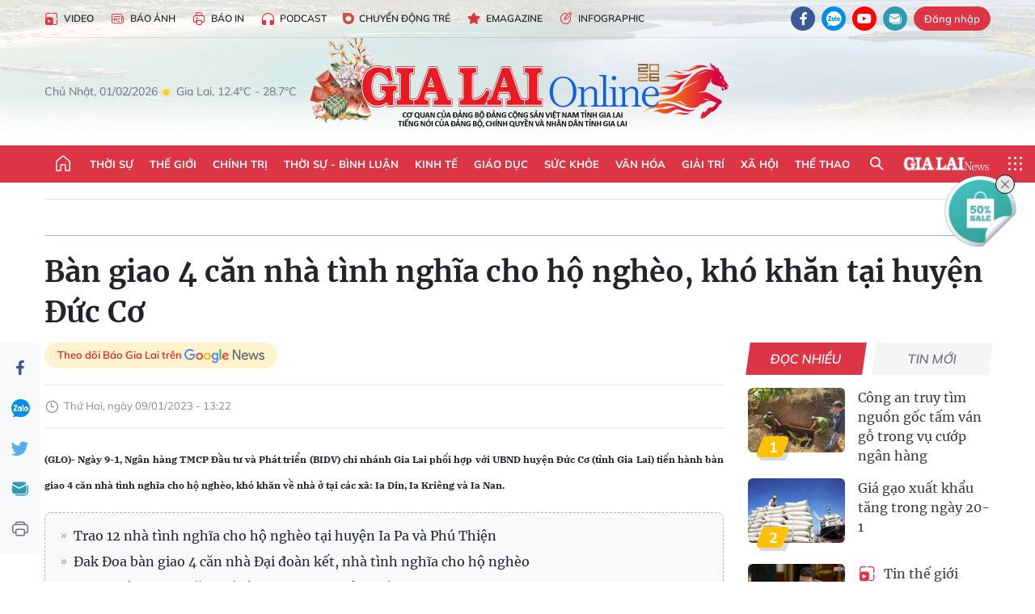

--- FILE ---
content_type: text/html;charset=utf-8
request_url: https://baogialai.com.vn/ban-giao-4-can-nha-tinh-nghia-cho-ho-ngheo-kho-khan-tai-huyen-duc-co-post186986.html
body_size: 36792
content:
<!DOCTYPE html> <html lang="vi"> <head> <title>Bàn giao 4 căn nhà tình nghĩa cho hộ nghèo, khó khăn tại huyện Đức Cơ | Báo Gia Lai điện tử</title> <meta name="description" content="(GLO)- Ngày 9-1, Ngân hàng TMCP Đầu tư và Phát triển (BIDV) chi nhánh Gia Lai phối hợp với UBND huyện Đức Cơ (tỉnh Gia Lai) tiến hành bàn giao 4 căn nhà tình nghĩa cho hộ nghèo, khó khăn về nhà ở tại các xã: Ia Din, Ia Kriêng và Ia Nan."/> <meta name="keywords" content="Đức Cơ,nhà tình nghĩa,hộ nghèo"/> <meta name="news_keywords" content="Đức Cơ,nhà tình nghĩa,hộ nghèo"/> <meta http-equiv="Content-Type" content="text/html; charset=utf-8"/> <meta http-equiv="X-UA-Compatible" content="IE=edge"/> <meta http-equiv="refresh" content="1800"/> <meta name="revisit-after" content="1 days"/> <meta name="viewport" content="width=device-width, initial-scale=1"> <meta http-equiv="content-language" content="vi"/> <meta name="format-detection" content="telephone=no"/> <meta name="format-detection" content="address=no"/> <meta name="apple-mobile-web-app-capable" content="yes"> <meta name="apple-mobile-web-app-status-bar-style" content="black"> <meta name="apple-mobile-web-app-title" content="Báo Gia Lai điện tử"/> <meta name="referrer" content="no-referrer-when-downgrade"/> <link rel="shortcut icon" href="https://cdn.baogialai.com.vn/assets/web/styles/img/favicon_vi.ico" type="image/x-icon"/> <link rel="preconnect" href="https://cdn.baogialai.com.vn"/> <link rel="dns-prefetch" href="https://cdn.baogialai.com.vn"/> <link rel="dns-prefetch" href="//static.baogialai.com.vn"/> <link rel="dns-prefetch" href="//www.google-analytics.com"/> <link rel="dns-prefetch" href="//www.googletagmanager.com"/> <link rel="dns-prefetch" href="//stc.za.zaloapp.com"/> <link rel="dns-prefetch" href="//fonts.googleapis.com"/> <meta property="fb:pages" content="1879835095375968"/> <script> var cmsConfig = { domainDesktop: 'https://baogialai.com.vn', domainMobile: 'https://baogialai.com.vn', domainApi: 'https://api.baogialai.com.vn', domainStatic: 'https://cdn.baogialai.com.vn', domainLog: 'https://log.baogialai.com.vn', googleAnalytics: 'G-KM6CQHNG73', siteId: 0, pageType: 1, objectId: 186986, adsZone: 15, allowAds: true, adsLazy: true, antiAdblock: true, }; if (window.location.protocol !== 'https:' && window.location.hostname.indexOf('baogialai.com.vn') !== -1) { window.location = 'https://' + window.location.hostname + window.location.pathname + window.location.hash; } var USER_AGENT = window.navigator && (window.navigator.userAgent || window.navigator.vendor) || window.opera || "", IS_MOBILE = /Android|webOS|iPhone|iPod|BlackBerry|Windows Phone|IEMobile|Mobile Safari|Opera Mini/i.test(USER_AGENT); function setCookie(o, e, i) { var n = new Date; n.setTime(n.getTime() + 24 * i * 60 * 60 * 1e3); var t = "expires=" + n.toUTCString(); document.cookie = o + "=" + e + "; " + t + "; path=/" } function getCookie(o) { var e = document.cookie.indexOf(o + "="), i = e + o.length + 1; if (!e && o !== document.cookie.substring(0, o.length)) return null; if (-1 === e) return null; var n = document.cookie.indexOf(";", i); return -1 === n && (n = document.cookie.length), unescape(document.cookie.substring(i, n)) } function removeHash() { 0 < window.location.toString().indexOf("#") && window.history.pushState("", document.title, window.location.pathname) }; </script> <script> if (USER_AGENT && USER_AGENT.indexOf("facebot") <= 0 && USER_AGENT.indexOf("facebookexternalhit") <= 0) { var query = ''; var hash = ''; if (window.location.search) query = window.location.search; if (window.location.hash) hash = window.location.hash; var canonicalUrl = 'https://baogialai.com.vn/ban-giao-4-can-nha-tinh-nghia-cho-ho-ngheo-kho-khan-tai-huyen-duc-co-post186986.html' + query + hash ; var curUrl = decodeURIComponent(window.location.href); if (!location.port && canonicalUrl.startsWith("http") && curUrl != canonicalUrl) { window.location.replace(canonicalUrl); } } </script> <meta name="author" content="Báo Gia Lai điện tử"/> <meta name="copyright" content="Copyright © 2026 by Báo Gia Lai điện tử"/> <meta name="RATING" content="GENERAL"/> <meta name="GENERATOR" content="Báo Gia Lai điện tử"/> <meta content="Báo Gia Lai điện tử" itemprop="sourceOrganization" name="source"/> <meta content="news" itemprop="genre" name="medium"/> <meta name="robots" content="noarchive, max-image-preview:large, index, follow"/> <meta name="GOOGLEBOT" content="noarchive, max-image-preview:large, index, follow"/> <link rel="canonical" href="https://baogialai.com.vn/ban-giao-4-can-nha-tinh-nghia-cho-ho-ngheo-kho-khan-tai-huyen-duc-co-post186986.html"/> <meta property="og:site_name" content="Báo Gia Lai điện tử"/> <meta property="og:rich_attachment" content="true"/> <meta property="og:type" content="article"/> <meta property="og:url" content="https://baogialai.com.vn/ban-giao-4-can-nha-tinh-nghia-cho-ho-ngheo-kho-khan-tai-huyen-duc-co-post186986.html"/> <meta property="og:image" content="https://cdn.baogialai.com.vn/images/a95dd877509f86a1e987f3f1560336898071e9839632a243081487331cab6a6470319f8054e7068c18ca1c89bdb36ee69cf638d426f1cb5456418f17781e381387c2c931f067ee5fa2065a728399f82fdbf8a2731a2649b558b29cc5ec126815/8A6C51BE0C49D6B119D88C69C698F8E5.jpg.webp"/> <meta property="og:title" content="Bàn giao 4 căn nhà tình nghĩa cho hộ nghèo, khó khăn tại huyện Đức Cơ"/> <meta property="og:description" content="(GLO)- Ngày 9-1, Ngân hàng TMCP Đầu tư và Phát triển (BIDV) chi nhánh Gia Lai phối hợp với UBND huyện Đức Cơ (tỉnh Gia Lai) tiến hành bàn giao 4 căn nhà tình nghĩa cho hộ nghèo, khó khăn về nhà ở tại các xã: Ia Din, Ia Kriêng và Ia Nan."/> <meta name="twitter:card" value="summary"/> <meta name="twitter:url" content="https://baogialai.com.vn/ban-giao-4-can-nha-tinh-nghia-cho-ho-ngheo-kho-khan-tai-huyen-duc-co-post186986.html"/> <meta name="twitter:title" content="Bàn giao 4 căn nhà tình nghĩa cho hộ nghèo, khó khăn tại huyện Đức Cơ"/> <meta name="twitter:description" content="(GLO)- Ngày 9-1, Ngân hàng TMCP Đầu tư và Phát triển (BIDV) chi nhánh Gia Lai phối hợp với UBND huyện Đức Cơ (tỉnh Gia Lai) tiến hành bàn giao 4 căn nhà tình nghĩa cho hộ nghèo, khó khăn về nhà ở tại các xã: Ia Din, Ia Kriêng và Ia Nan."/> <meta name="twitter:image" content="https://cdn.baogialai.com.vn/images/a95dd877509f86a1e987f3f1560336898071e9839632a243081487331cab6a6470319f8054e7068c18ca1c89bdb36ee69cf638d426f1cb5456418f17781e381387c2c931f067ee5fa2065a728399f82fdbf8a2731a2649b558b29cc5ec126815/8A6C51BE0C49D6B119D88C69C698F8E5.jpg.webp"/> <meta name="twitter:site" content="@Báo Gia Lai điện tử"/> <meta name="twitter:creator" content="@Báo Gia Lai điện tử"/> <meta property="article:publisher" content="https://www.facebook.com/baogialai.net/"/> <meta property="article:tag" content="Đức Cơ,nhà tình nghĩa,hộ nghèo"/> <meta property="article:section" content="Xã hội"/> <meta property="article:published_time" content="2023-01-09T20:22:00+07:00"/> <meta property="article:modified_time" content="2023-01-12T15:53:30+07:00"/> <link rel="amphtml" href="https://baogialai.com.vn/ban-giao-4-can-nha-tinh-nghia-cho-ho-ngheo-kho-khan-tai-huyen-duc-co-post186986.amp"/> <script type="application/ld+json"> { "@context": "http://schema.org", "@type": "Organization", "name": "Báo Gia Lai điện tử", "url": "https://baogialai.com.vn", "logo": "https://cdn.baogialai.com.vn/assets/web/styles/img/logo.png", "foundingDate": "1947", "founders": [ { "@type": "Person", "name": "CƠ QUAN CỦA ĐẢNG BỘ ĐẢNG CỘNG SẢN VIỆT NAM TỈNH GIA LAI" } ], "address": [ { "@type": "PostalAddress", "streetAddress": "02 A Hoàng Văn Thụ, TP. Pleiku, tỉnh Gia Lai", "addressLocality": "Gia Lai City", "addressRegion": "Northeast", "postalCode": "600000", "addressCountry": "VNM" } ], "contactPoint": [ { "@type": "ContactPoint", "telephone": "+84-269-3824-123", "contactType": "customer service" } ], "sameAs": [ "https://www.facebook.com/baogialai.net" ] } </script> <script type="application/ld+json"> { "@context" : "https://schema.org", "@type" : "WebSite", "name": "Báo Gia Lai điện tử", "url": "https://baogialai.com.vn", "alternateName" : "Báo và phát thanh, truyền hình Gia Lai, CƠ QUAN CỦA ĐẢNG BỘ ĐẢNG CỘNG SẢN VIỆT NAM TỈNH GIA LAI", "potentialAction": { "@type": "SearchAction", "target": { "@type": "EntryPoint", "urlTemplate": "https://baogialai.com.vn/search/?q={search_term_string}" }, "query-input": "required name=search_term_string" } } </script> <script type="application/ld+json"> { "@context":"http://schema.org", "@type":"BreadcrumbList", "itemListElement":[ { "@type":"ListItem", "position":1, "item":{ "@id":"https://baogialai.com.vn/xa-hoi-2022/", "name":"Xã hội" } } ] } </script> <script type="application/ld+json"> { "@context": "http://schema.org", "@type": "NewsArticle", "mainEntityOfPage":{ "@type":"WebPage", "@id":"https://baogialai.com.vn/ban-giao-4-can-nha-tinh-nghia-cho-ho-ngheo-kho-khan-tai-huyen-duc-co-post186986.html" }, "headline": "Bàn giao 4 căn nhà tình nghĩa cho hộ nghèo, khó khăn tại huyện Đức Cơ", "description": "(GLO)- Ngày 9-1, Ngân hàng TMCP Đầu tư và Phát triển (BIDV) chi nhánh Gia Lai phối hợp với UBND huyện Đức Cơ (tỉnh Gia Lai) tiến hành bàn giao 4 căn nhà tình nghĩa cho hộ nghèo, khó khăn về nhà ở tại các xã: Ia Din, Ia Kriêng và Ia Nan.", "image": { "@type": "ImageObject", "url": "https://cdn.baogialai.com.vn/images/a95dd877509f86a1e987f3f1560336898071e9839632a243081487331cab6a6470319f8054e7068c18ca1c89bdb36ee69cf638d426f1cb5456418f17781e381387c2c931f067ee5fa2065a728399f82fdbf8a2731a2649b558b29cc5ec126815/8A6C51BE0C49D6B119D88C69C698F8E5.jpg.webp", "width" : 1200, "height" : 675 }, "datePublished": "2023-01-09T20:22:00+07:00", "dateModified": "2023-01-12T15:53:30+07:00", "author": { "@type": "Person", "name": "" }, "publisher": { "@type": "Organization", "name": "Báo Gia Lai điện tử", "logo": { "@type": "ImageObject", "url": "https://cdn.baogialai.com.vn/assets/web/styles/img/logo.png" } } } </script> <link rel="preload" href="https://cdn.baogialai.com.vn/assets/web/styles/css/main.min-1.0.57.css" as="style"> <link rel="preload" href="https://cdn.baogialai.com.vn/assets/web/js/main.min-1.0.45.js" as="script"> <link rel="preload" href="https://cdn.baogialai.com.vn/assets/web/js/detail.min-1.0.23.js" as="script"> <link rel="preload" href="https://common.mcms.one/assets/styles/css/baogialai-1.0.2.css" as="style"> <link rel="stylesheet" href="https://common.mcms.one/assets/styles/css/baogialai-1.0.2.css"> <link id="cms-style" rel="stylesheet" href="https://cdn.baogialai.com.vn/assets/web/styles/css/main.min-1.0.57.css"> <style>.zl-likeshare{display:none}</style> <script type="text/javascript"> var _metaOgUrl = 'https://baogialai.com.vn/ban-giao-4-can-nha-tinh-nghia-cho-ho-ngheo-kho-khan-tai-huyen-duc-co-post186986.html'; var page_title = document.title; var tracked_url = window.location.pathname + window.location.search + window.location.hash; var cate_path = 'xa-hoi-2022'; if (cate_path.length > 0) { tracked_url = "/" + cate_path + tracked_url; } </script> <script async="" src="https://www.googletagmanager.com/gtag/js?id=G-KM6CQHNG73"></script> <script> window.dataLayer = window.dataLayer || []; function gtag() { dataLayer.push(arguments); } gtag('js', new Date()); gtag('config', 'G-KM6CQHNG73', {page_path: tracked_url}); </script> <script>window.dataLayer = window.dataLayer || []; dataLayer.push({'pageCategory': '/xa\-hoi\-2022'});</script> <script> window.dataLayer = window.dataLayer || []; dataLayer.push({ 'event': 'Pageview', 'articleId': '186986', 'articleTitle': 'Bàn giao 4 căn nhà tình nghĩa cho hộ nghèo, khó khăn tại huyện Đức Cơ', 'articleCategory': 'Xã hội', 'articleAlowAds': true, 'articleType': 'normal', 'articleTags': 'Đức Cơ,nhà tình nghĩa,hộ nghèo', 'articlePublishDate': '2023-01-09T20:22:00+07:00', 'articleThumbnail': 'https://cdn.baogialai.com.vn/images/a95dd877509f86a1e987f3f1560336898071e9839632a243081487331cab6a6470319f8054e7068c18ca1c89bdb36ee69cf638d426f1cb5456418f17781e381387c2c931f067ee5fa2065a728399f82fdbf8a2731a2649b558b29cc5ec126815/8A6C51BE0C49D6B119D88C69C698F8E5.jpg.webp', 'articleShortUrl': 'https://baogialai.com.vn/ban-giao-4-can-nha-tinh-nghia-cho-ho-ngheo-kho-khan-tai-huyen-duc-co-post186986.html', 'articleFullUrl': 'https://baogialai.com.vn/ban-giao-4-can-nha-tinh-nghia-cho-ho-ngheo-kho-khan-tai-huyen-duc-co-post186986.html', }); </script> <script type='text/javascript'> gtag('event', 'article_page', { 'articleId': '186986', 'articleTitle': 'Bàn giao 4 căn nhà tình nghĩa cho hộ nghèo, khó khăn tại huyện Đức Cơ', 'articleCategory': 'Xã hội', 'articleAlowAds': true, 'articleType': 'normal', 'articleTags': 'Đức Cơ,nhà tình nghĩa,hộ nghèo', 'articlePublishDate': '2023-01-09T20:22:00+07:00', 'articleThumbnail': 'https://cdn.baogialai.com.vn/images/a95dd877509f86a1e987f3f1560336898071e9839632a243081487331cab6a6470319f8054e7068c18ca1c89bdb36ee69cf638d426f1cb5456418f17781e381387c2c931f067ee5fa2065a728399f82fdbf8a2731a2649b558b29cc5ec126815/8A6C51BE0C49D6B119D88C69C698F8E5.jpg.webp', 'articleShortUrl': 'https://baogialai.com.vn/ban-giao-4-can-nha-tinh-nghia-cho-ho-ngheo-kho-khan-tai-huyen-duc-co-post186986.html', 'articleFullUrl': 'https://baogialai.com.vn/ban-giao-4-can-nha-tinh-nghia-cho-ho-ngheo-kho-khan-tai-huyen-duc-co-post186986.html', }); </script> <script type="text/javascript"> var videoAds = 'https://sspapi.admicro.vn/ssp_request/video?u=baogialai.com.vn%2F[URL_PATH]&z=2033613&p=1&w=650&h=300&l=-1&loc=-1&tags=1,2,3,4,5&adstype=2&vtype=1&bannerlimit=5&bannerid=-1'</script> <script>(function(w,d,s,l,i){w[l]=w[l]||[];w[l].push({'gtm.start':
new Date().getTime(),event:'gtm.js'});var f=d.getElementsByTagName(s)[0],
j=d.createElement(s),dl=l!='dataLayer'?'&l='+l:'';j.async=true;j.src=
'https://www.googletagmanager.com/gtm.js?id='+i+dl;f.parentNode.insertBefore(j,f);
})(window,document,'script','dataLayer','GTM-TB9TXDXN');</script>
<script async type="application/javascript" src="https://news.google.com/swg/js/v1/swg-basic.js"></script>
<script> (self.SWG_BASIC = self.SWG_BASIC || []).push( basicSubscriptions => { basicSubscriptions.init({ type: "NewsArticle", isPartOfType: ["Product"], isPartOfProductId: "CAowjfbLCw:openaccess", clientOptions: { theme: "light", lang: "vi" }, }); });
</script>
<script async src="https://static.amcdn.vn/tka/cdn.js" type="text/javascript"></script>
<script> var arfAsync = arfAsync || [];
</script>
<script id="arf-core-js" onerror="window.arferrorload=true;" src="//media1.admicro.vn/cms/Arf.min.js" async></script> <script async src="https://sp.zalo.me/plugins/sdk.js"></script> </head> <body class="normal"> <header class="site-header"> <div class="hdr-topbar"> <div class="container"> <div class="hdr-tool"> <a href="/media/" class="hdr-link" title="Video" target="_blank"><i class="ic-type-video"></i>Video</a> <a href="/bao-anh/" class="hdr-link" title="Báo Ảnh"><i class="ic-news"></i>Báo Ảnh</a> <a href="/bao-in/" class="hdr-link"><i class="ic-p-magazine"></i>Báo in</a> <a href="/podcast/" class="hdr-link" title="Podcast"><i class="ic-type-headphones"></i>Podcast</a> <a href="/chuyen-dong-tre/" class="hdr-link" title="Chuyển động trẻ" target="_blank"><i class="ic-cdt"></i>Chuyển động trẻ</a> <a href="/multimedia/emagazine/" class="hdr-link" title="Emagazine"><i class="ic-star"></i>Emagazine</a> <a href="/multimedia/infographics/" class="hdr-link" title="Infographic"><i class="ic-status"></i>Infographic</a> </div> <div class="hdr-social"> <a href="https://www.facebook.com/baogialai.net" class="fb" target="_blank" title="Quan tâm báo Gia Lai trên facebook"><i class="ic-facebook"></i></a> <a href="https://zalo.me/2001351235895213476" class="zl" target="_blank" title="Quan tâm báo Gia Lai trên zalo"><i class="ic-zalo"></i></a> <a href="https://www.youtube.com/channel/UCDJdbERJb4Tk72cgn3mRwtQ" class="yt" target="_blank" title="Quan tâm báo Gia Lai trên Youtube"><i class="ic-youtube"></i></a> <a href="mailto:glo@baogialai.com.vn" class="ml" target="_blank" title="Gửi email tới báo Gia Lai"><i class="ic-mail"></i></a> <div class="wrap-user user-profile"></div> </div> </div> </div> <div class="center container"> <div class="wrap"> <div class="time" id="fulltime"></div> <div class="weather" id="weather-box"></div> </div> <div class="hdr-logo"> <div class="logo"> <a href="https://baogialai.com.vn" title="Báo Gia Lai điện tử">Báo Gia Lai điện tử</a> </div> </div> </div> <nav class="navigation"> <ul class="container menu-wrap"> <li class="main home"> <a href="/" class="menu-heading" title="Trang chủ"><i class="ic-home"></i></a> </li> <li class="main"> <a class="menu-heading" href="https://baogialai.com.vn/thoi-su-su-kien/" title="Thời sự">Thời sự</a> </li> <li class="main"> <a class="menu-heading" href="https://baogialai.com.vn/thoi-su-quoc-te/" title="Thế giới">Thế giới</a> </li> <li class="main"> <a class="menu-heading" href="https://baogialai.com.vn/chinh-tri/" title="Chính trị">Chính trị</a> <div class="submenu"> <a href="https://baogialai.com.vn/chinh-tri/nhan-su/" title="Nhân sự">Nhân sự</a> <a href="https://baogialai.com.vn/chinh-tri/quoc-phong-an-ninh/" title="Quốc phòng - An ninh">Quốc phòng - An ninh</a> <a href="https://baogialai.com.vn/chinh-tri/tin-tuc/" title="Tin tức">Tin tức</a> <a href="https://baogialai.com.vn/chinh-tri/bao-ve-nen-tang-tu-tuong-cua-dang/" title="Bảo vệ nền tảng tư tưởng của Đảng">Bảo vệ nền tảng tư tưởng của Đảng</a> </div> </li> <li class="main"> <a class="menu-heading" href="https://baogialai.com.vn/thoi-su-binh-luan/" title="Thời sự - Bình luận">Thời sự - Bình luận</a> </li> <li class="main"> <a class="menu-heading" href="https://baogialai.com.vn/kinh-te/" title="Kinh tế">Kinh tế</a> <div class="submenu"> <a href="https://baogialai.com.vn/kinh-te/doanh-nghiep/" title="Doanh nghiệp">Doanh nghiệp</a> <a href="https://baogialai.com.vn/xe-may-xe-o-to/" title="Xe máy - Ô tô">Xe máy - Ô tô</a> <a href="https://baogialai.com.vn/thi-truong-vang/" title="Thị trường vàng">Thị trường vàng</a> <a href="https://baogialai.com.vn/kinh-te/nong-nghiep/" title="Nông-lâm-ngư nghiệp">Nông-lâm-ngư nghiệp</a> <a href="https://baogialai.com.vn/kinh-te/tai-chinh/" title="Tài chính">Tài chính</a> <a href="https://baogialai.com.vn/kinh-te/hang-hoa-tieu-dung/" title="Hàng hóa - Tiêu dùng">Hàng hóa - Tiêu dùng</a> </div> </li> <li class="main"> <a class="menu-heading" href="https://baogialai.com.vn/giao-duc/" title="Giáo dục">Giáo dục</a> <div class="submenu"> <a href="https://baogialai.com.vn/giao-duc/chuyen-truong-chuyen-lop/" title="Chuyện trường, chuyện lớp">Chuyện trường, chuyện lớp</a> <a href="https://baogialai.com.vn/giao-duc/tuyen-sinh/" title="Tuyển sinh">Tuyển sinh</a> <a href="https://baogialai.com.vn/giao-duc/tin-tuc/" title="Tin tức">Tin tức</a> </div> </li> <li class="main"> <a class="menu-heading" href="https://baogialai.com.vn/suc-khoe/" title="Sức khỏe">Sức khỏe</a> <div class="submenu"> <a href="https://baogialai.com.vn/suc-khoe/dinh-duong/" title="Dinh dưỡng">Dinh dưỡng</a> <a href="https://baogialai.com.vn/suc-khoe/lam-dep/" title="Làm đẹp">Làm đẹp</a> <a href="https://baogialai.com.vn/suc-khoe/tin-tuc/" title="Tin tức">Tin tức</a> <a href="https://baogialai.com.vn/suc-khoe/y-duoc-co-truyen/" title="Y dược cổ truyền">Y dược cổ truyền</a> </div> </li> <li class="main"> <a class="menu-heading" href="https://baogialai.com.vn/van-hoa/" title="Văn hóa">Văn hóa</a> <div class="submenu"> <a href="https://baogialai.com.vn/van-hoa/co-hoc-tinh-hoa/" title="Cổ học tinh hoa">Cổ học tinh hoa</a> <a href="https://baogialai.com.vn/van-hoa/van-hoc-nghe-thuat/" title="Văn học - Nghệ thuật">Văn học - Nghệ thuật</a> <a href="https://baogialai.com.vn/van-hoa/qua-tang-tam-hon-2022/" title="Quà tặng tâm hồn">Quà tặng tâm hồn</a> </div> </li> <li class="main"> <a class="menu-heading" href="https://baogialai.com.vn/giai-tri/" title="Giải trí">Giải trí</a> <div class="submenu"> <a href="https://baogialai.com.vn/giai-tri/am-nhac-dien-anh/" title="Âm nhạc - Điện ảnh">Âm nhạc - Điện ảnh</a> <a href="https://baogialai.com.vn/giai-tri/the-gioi-nghe-si/" title="Thế giới nghệ sĩ">Thế giới nghệ sĩ</a> <a href="https://baogialai.com.vn/giai-tri/thoi-trang/" title="Thời trang">Thời trang</a> </div> </li> <li class="main"> <a class="menu-heading" href="https://baogialai.com.vn/doi-song/" title="Xã hội">Xã hội</a> <div class="submenu"> <a href="https://baogialai.com.vn/doi-song/dan-sinh/" title="Đời sống">Đời sống</a> <a href="https://baogialai.com.vn/doi-song/gia-dinh/" title="Gia đình">Gia đình</a> <a href="https://baogialai.com.vn/doi-song/lao-dong-viec-lam/" title="Lao động - Việc làm">Lao động - Việc làm</a> <a href="https://baogialai.com.vn/tu-thien/" title="Từ thiện">Từ thiện</a> <a href="https://baogialai.com.vn/xoa-nha-tam-nha-dot-nat/" title="Xóa nhà tạm, nhà dột nát">Xóa nhà tạm, nhà dột nát</a> </div> </li> <li class="main"> <a class="menu-heading" href="https://baogialai.com.vn/the-thao/" title="Thể thao">Thể thao</a> <div class="submenu"> <a href="https://baogialai.com.vn/the-thao/bong-da/" title="Bóng đá">Bóng đá</a> <a href="https://baogialai.com.vn/ma-ra-thon/" title="Marathon">Marathon</a> <a href="https://baogialai.com.vn/tennis-pickleball/" title="Tennis-Pickleball">Tennis-Pickleball</a> <a href="https://baogialai.com.vn/the-thao/trong-nuoc-2022/" title="Thể thao cộng đồng">Thể thao cộng đồng</a> </div> </li> <li class="main search"> <div class="search-btn"> <i class="ic-search"></i> </div> <div class="dropdown-menu"> <div class="search-form"> <input type="text" class="form-control txtsearch" placeholder="Tìm kiếm"> <button type="button" class="btn btn_search" aria-label="Tìm kiếm">Tìm kiếm</button> </div> </div> </li> <li class="main logo-news"><a href="https://en.baogialai.com.vn" title="Gia Lai News">Gia Lai News</a></li> <li class="main menu"> <div class="menu-btn"> <i class="ic-menu"></i> </div> <div class="dropdown-menu"> <div class="container mega-menu"> <div class="menu-col"> <a href="https://baogialai.com.vn/thoi-su-su-kien/" title="Thời sự">Thời sự</a> </div> <div class="menu-col"> <a href="https://baogialai.com.vn/thoi-su-quoc-te/" title="Thế giới">Thế giới</a> </div> <div class="menu-col"> <a href="https://baogialai.com.vn/chinh-tri/" title="Chính trị">Chính trị</a> <a href="https://baogialai.com.vn/chinh-tri/nhan-su/" title="Nhân sự">Nhân sự</a> <a href="https://baogialai.com.vn/chinh-tri/tin-tuc/" title="Tin tức">Tin tức</a> <a href="https://baogialai.com.vn/chinh-tri/bao-ve-nen-tang-tu-tuong-cua-dang/" title="Bảo vệ nền tảng tư tưởng của Đảng">Bảo vệ nền tảng tư tưởng của Đảng</a> <a href="https://baogialai.com.vn/chinh-tri/quoc-phong-an-ninh/" title="Quốc phòng - An ninh">Quốc phòng - An ninh</a> </div> <div class="menu-col"> <a href="https://baogialai.com.vn/thoi-su-binh-luan/" title="Thời sự - Bình luận">Thời sự - Bình luận</a> </div> <div class="menu-col"> <a href="https://baogialai.com.vn/kinh-te/" title="Kinh tế">Kinh tế</a> <a href="https://baogialai.com.vn/thi-truong-vang/" title="Thị trường vàng">Thị trường vàng</a> <a href="https://baogialai.com.vn/xe-may-xe-o-to/" title="Xe máy - Ô tô">Xe máy - Ô tô</a> <a href="https://baogialai.com.vn/kinh-te/doanh-nghiep/" title="Doanh nghiệp">Doanh nghiệp</a> <a href="https://baogialai.com.vn/kinh-te/nong-nghiep/" title="Nông-lâm-ngư nghiệp">Nông-lâm-ngư nghiệp</a> <a href="https://baogialai.com.vn/kinh-te/hang-hoa-tieu-dung/" title="Hàng hóa - Tiêu dùng">Hàng hóa - Tiêu dùng</a> <a href="https://baogialai.com.vn/kinh-te/tai-chinh/" title="Tài chính">Tài chính</a> </div> <div class="menu-col"> <a href="https://baogialai.com.vn/giao-duc/" title="Giáo dục">Giáo dục</a> <a href="https://baogialai.com.vn/giao-duc/tin-tuc/" title="Tin tức">Tin tức</a> <a href="https://baogialai.com.vn/giao-duc/tuyen-sinh/" title="Tuyển sinh">Tuyển sinh</a> <a href="https://baogialai.com.vn/giao-duc/chuyen-truong-chuyen-lop/" title="Chuyện trường, chuyện lớp">Chuyện trường, chuyện lớp</a> </div> <div class="menu-col"> <a href="https://baogialai.com.vn/suc-khoe/" title="Sức khỏe">Sức khỏe</a> <a href="https://baogialai.com.vn/suc-khoe/y-duoc-co-truyen/" title="Y dược cổ truyền">Y dược cổ truyền</a> <a href="https://baogialai.com.vn/suc-khoe/dinh-duong/" title="Dinh dưỡng">Dinh dưỡng</a> <a href="https://baogialai.com.vn/suc-khoe/lam-dep/" title="Làm đẹp">Làm đẹp</a> <a href="https://baogialai.com.vn/suc-khoe/tin-tuc/" title="Tin tức">Tin tức</a> </div> <div class="menu-col"> <a href="https://baogialai.com.vn/van-hoa/" title="Văn hóa">Văn hóa</a> <a href="https://baogialai.com.vn/van-hoa/van-hoc-nghe-thuat/" title="Văn học - Nghệ thuật">Văn học - Nghệ thuật</a> <a href="https://baogialai.com.vn/van-hoa/co-hoc-tinh-hoa/" title="Cổ học tinh hoa">Cổ học tinh hoa</a> <a href="https://baogialai.com.vn/van-hoa/qua-tang-tam-hon-2022/" title="Quà tặng tâm hồn">Quà tặng tâm hồn</a> </div> <div class="menu-col"> <a href="https://baogialai.com.vn/giai-tri/" title="Giải trí">Giải trí</a> <a href="https://baogialai.com.vn/giai-tri/the-gioi-nghe-si/" title="Thế giới nghệ sĩ">Thế giới nghệ sĩ</a> <a href="https://baogialai.com.vn/giai-tri/am-nhac-dien-anh/" title="Âm nhạc - Điện ảnh">Âm nhạc - Điện ảnh</a> <a href="https://baogialai.com.vn/giai-tri/thoi-trang/" title="Thời trang">Thời trang</a> </div> <div class="menu-col"> <a href="https://baogialai.com.vn/song-tre-song-dep/" title="Sống trẻ">Sống trẻ</a> <a href="https://baogialai.com.vn/song-tre-song-dep/hoat-dong-doan-hoi-doi/" title="Hoạt động Đoàn - Hội - Đội">Hoạt động Đoàn - Hội - Đội</a> <a href="https://baogialai.com.vn/song-tre-song-dep/the-gioi-tre/" title="Thế giới trẻ">Thế giới trẻ</a> </div> <div class="menu-col"> <a href="https://baogialai.com.vn/doi-song/" title="Xã hội">Xã hội</a> <a href="https://baogialai.com.vn/doi-song/dan-sinh/" title="Đời sống">Đời sống</a> <a href="https://baogialai.com.vn/doi-song/lao-dong-viec-lam/" title="Lao động - Việc làm">Lao động - Việc làm</a> <a href="https://baogialai.com.vn/doi-song/gia-dinh/" title="Gia đình">Gia đình</a> </div> <div class="menu-col"> <a href="https://baogialai.com.vn/the-thao/" title="Thể thao">Thể thao</a> <a href="https://baogialai.com.vn/tennis-pickleball/" title="Tennis-Pickleball">Tennis-Pickleball</a> <a href="https://baogialai.com.vn/ma-ra-thon/" title="Marathon">Marathon</a> <a href="https://baogialai.com.vn/the-thao/bong-da/" title="Bóng đá">Bóng đá</a> <a href="https://baogialai.com.vn/the-thao/trong-nuoc-2022/" title="Thể thao cộng đồng">Thể thao cộng đồng</a> </div> <div class="menu-col"> <a href="https://baogialai.com.vn/du-lich/" title="Du lịch">Du lịch</a> <a href="https://baogialai.com.vn/van-hoa/am-thuc/" title="Ẩm thực">Ẩm thực</a> <a href="https://baogialai.com.vn/du-lich/hanh-trang-lu-hanh/" title="Hành trang lữ hành">Hành trang lữ hành</a> <a href="https://baogialai.com.vn/du-lich/tin-tuc/" title="Tin tức">Tin tức</a> </div> <div class="menu-col"> <a href="https://baogialai.com.vn/phap-luat/" title="Pháp luật">Pháp luật</a> <a href="https://baogialai.com.vn/phap-luat/tin-tuc/" title="Tin tức">Tin tức</a> <a href="https://baogialai.com.vn/phap-luat/ky-su-phap-dinh/" title="Ký sự pháp đình">Ký sự pháp đình</a> <a href="https://baogialai.com.vn/phap-luat/goc-canh-bao-chong-tin-gia/" title="Góc cảnh báo / Chống tin giả">Góc cảnh báo / Chống tin giả</a> </div> <div class="menu-col"> <a href="https://baogialai.com.vn/do-thi/" title="Đô thị">Đô thị</a> <a href="https://baogialai.com.vn/do-thi/khong-gian-song-2022/" title="Không gian sống">Không gian sống</a> <a href="https://baogialai.com.vn/do-thi/nhip-song-do-thi-2022/" title="Nhịp sống Đô thị">Nhịp sống Đô thị</a> </div> <div class="menu-col"> <a href="https://baogialai.com.vn/ban-doc/" title="Tòa soạn-Bạn đọc">Tòa soạn-Bạn đọc</a> </div> <div class="menu-col"> <a href="https://baogialai.com.vn/phong-su-ky-su/" title="Phóng sự - Ký sự">Phóng sự - Ký sự</a> </div> <div class="menu-col"> <a href="https://baogialai.com.vn/khoa-hoc-cong-nghe/" title="Khoa học - Công nghệ">Khoa học - Công nghệ</a> <a href="https://baogialai.com.vn/khoa-hoc-cong-nghe/bi-an-khoa-hoc-2022/" title="Bí ẩn khoa học">Bí ẩn khoa học</a> <a href="https://baogialai.com.vn/khoa-hoc-cong-nghe/tin-tuc-cong-nghe-2022/" title="Tin tức công nghệ">Tin tức công nghệ</a> <a href="https://baogialai.com.vn/khoa-hoc-cong-nghe/xe-360-2022/" title="Xe 360">Xe 360</a> </div> <div class="menu-col"> <a href="https://baogialai.com.vn/multimedia/" title="Multimedia">Multimedia</a> <a href="https://baogialai.com.vn/multimedia/emagazine/" title="Emagazine">Emagazine</a> <a href="https://baogialai.com.vn/multimedia/infographics/" title="Infographics">Infographics</a> </div> <div class="menu-col"> <a href="https://baogialai.com.vn/podcast/" title="Podcast">Podcast</a> <a href="https://baogialai.com.vn/gia-lai-hom-nay/" title="Gia Lai ngày mới">Gia Lai ngày mới</a> <a href="https://baogialai.com.vn/chuyen-nguoi-gia-lai/" title="Người Gia Lai kể chuyện">Người Gia Lai kể chuyện</a> <a href="https://baogialai.com.vn/ngan-ky-uc/" title="Ngăn ký ức">Ngăn ký ức</a> </div> <div class="menu-col"> <a href="https://baogialai.com.vn/media/" title="Video">Video</a> <a href="https://baogialai.com.vn/multimedia/video/gia-lai-48h/" title="24 giờ">24 giờ</a> <a href="https://baogialai.com.vn/ban-tin-the-gioi/" title="Bản tin Thế giới">Bản tin Thế giới</a> <a href="https://baogialai.com.vn/multimedia/video/tin-tuc/" title="Tin tức">Tin tức</a> <a href="https://baogialai.com.vn/multimedia/video/phong-su/" title="Phóng sự">Phóng sự</a> <a href="https://baogialai.com.vn/media/van-hoa-2022/" title="Văn hóa">Văn hóa</a> <a href="https://baogialai.com.vn/media/the-thao-2022/" title="Thể thao">Thể thao</a> </div> <div class="menu-col"> <a href="https://baogialai.com.vn/thoi-tiet/" title="Thời tiết">Thời tiết</a> <a href="https://baogialai.com.vn/thoi-tiet/thoi-tiet-hom-nay/" title="Thời tiết hôm nay">Thời tiết hôm nay</a> <a href="https://baogialai.com.vn/thoi-tiet/canh-bao-thien-tai/" title="Cảnh báo thiên tai">Cảnh báo thiên tai</a> </div> <div class="menu-col"> <a href="https://baogialai.com.vn/thong-tin-quang-cao/" title="Thông tin quảng cáo">Thông tin quảng cáo</a> </div> <div class="menu-col"> <a href="https://baogialai.com.vn/diem-den-gia-lai-2022/" title="Điểm đến Gia Lai">Điểm đến Gia Lai</a> </div> <div class="menu-col"> <a href="https://baogialai.com.vn/bao-anh/" title="Báo Ảnh">Báo Ảnh</a> </div> </div> </div> </li> </ul> </nav> </header> <div class="site-body"> <div class="container"> <div class="direction"> </div> <div class="article"> <h1 class="article__title cms-title "> Bàn giao 4 căn nhà tình nghĩa cho hộ nghèo, khó khăn tại huyện Đức Cơ </h1> <div class="social-bar"> <div class="social"> <a href="javascript:void(0);" class="social-item fb" data-href="https://baogialai.com.vn/ban-giao-4-can-nha-tinh-nghia-cho-ho-ngheo-kho-khan-tai-huyen-duc-co-post186986.html" data-title="Bàn giao 4 căn nhà tình nghĩa cho hộ nghèo, khó khăn tại huyện Đức Cơ" data-rel="facebook" title="Chia sẻ qua Facebook"><i class="ic-facebook"></i></a> <a href="javascript:void(0);" class="social-item zl zalo-share-button" data-href="https://baogialai.com.vn/ban-giao-4-can-nha-tinh-nghia-cho-ho-ngheo-kho-khan-tai-huyen-duc-co-post186986.html" data-oaid="2001351235895213476" data-layout="2" data-color="blue" data-customize="true" title="Chia sẻ qua Zalo"><i class="ic-zalo"></i></a> <a href="javascript:void(0);" class="social-item tt" data-href="https://baogialai.com.vn/ban-giao-4-can-nha-tinh-nghia-cho-ho-ngheo-kho-khan-tai-huyen-duc-co-post186986.html" data-title="Bàn giao 4 căn nhà tình nghĩa cho hộ nghèo, khó khăn tại huyện Đức Cơ" data-rel="twitter" title="Chia sẻ qua Twitter"><i class="ic-twitter"></i></a> <a href="javascript:void(0);" class="social-item ml" href="mailto:?subject=Tin đáng đọc từ Báo Gia Lai&body=https://baogialai.com.vn/ban-giao-4-can-nha-tinh-nghia-cho-ho-ngheo-kho-khan-tai-huyen-duc-co-post186986.html"><i class="ic-mail"></i></a> <a href="javascript:void(0);" class="social-item pr sendprint" title="In bài viết"><i class="ic-print"></i></a> </div> </div> <div class="l-content content-col"> <div class="article__header"> <a class="gg-news" href="https://news.google.com/publications/CAAqBwgKMI32ywswvZHjAw" target="_blank" title="Google News"> <span>Theo dõi Báo Gia Lai trên</span> <img src="https://cdn.baogialai.com.vn/assets/web/styles/img/gg-news.png" alt="Google News">
</a> <div class="article__meta"> <time class="time" datetime="2023-01-09T20:22:00+07:00"><i class="ic-clock"></i><span data-time="1673270520" data-format="long" data-gmt="true">09/01/2023 20:22</span></time> <meta class="cms-date" itemprop="datePublished" content="2023-01-09T20:22:00+07:00"> </div> </div> <div class="article__body zce-content-body cms-body" itemprop="articleBody"> <style>.t4 { height:327px; width:600px } .t1 { text-align:justify } .t5 { text-align:right } .t2 { font-size:12px } .t3 { width:600px }</style>
<p class="t1"><strong><span class="t2">(GLO)- Ngày 9-1, Ngân hàng TMCP Đầu tư và Phát triển (BIDV) chi nhánh Gia Lai phối hợp với UBND huyện Đức Cơ (tỉnh Gia Lai) tiến hành bàn giao 4 căn nhà tình nghĩa cho hộ nghèo, khó khăn về nhà ở tại các xã: Ia Din, Ia Kriêng và Ia Nan.</span></strong></p>
<table class="rl center"> <tbody> <tr> <td> <ul> <li><a href="/channel/1625/202212/trao-12-nha-tinh-nghia-cho-ho-ngheo-tai-huyen-ia-pa-va-phu-thien-5797896/" rel="nofollow" target="_blank">Trao 12 nhà tình nghĩa cho hộ nghèo tại huyện Ia Pa và Phú Thiện</a></li> <li><a href="/channel/1625/202211/dak-doa-ban-giao-4-can-nha-dai-doan-ket-nha-tinh-nghia-cho-ho-ngheo-5796485/" rel="nofollow" target="_blank">Đak Đoa bàn giao 4 căn nhà Đại đoàn kết, nhà tình nghĩa cho hộ nghèo</a></li> <li><a href="/channel/12380/202301/kbang-ban-giao-2-can-nha-tinh-nghia-cho-ho-ngheo-5800121/" rel="nofollow" target="_blank">Kbang bàn giao 2 căn nhà tình nghĩa cho hộ nghèo</a></li> </ul></td> </tr> </tbody>
</table>
<table align="center" class="center image t3"> <tbody> <tr> <td><img alt="Bàn giao nhà ở cho gia đình chị Siu H Dương, làng Lung, xã Ia Kriêng, huyện Đức Cơ. Ảnh. Đinh Yến" src="[data-uri]" class="lazyload t4 cms-photo" data-large-src="https://cdn.baogialai.com.vn/images/a23ae70c477e47f6611ff4b01803e8116dac49ec3a7e45492eead5dba03d2e18bda8799647b6364304d9acc8c5da98ed4b14cf3cd1b6b4a06bc1f23890a84494a135da6cd83ca9dc031d8d2ce77413de/8A6C51BE0C49D6B119D88C69C698F8E5.jpg" data-src="https://cdn.baogialai.com.vn/images/a7e8807136154960810ddb22e3671596be76ddd61543416ff7c4c5de8b91b1aa66df433d3a2ba6f09a62a09f65c13a962faa378b2787dff8436e0093400d87c698784a55ac27df0eff35eaee37be0354/8A6C51BE0C49D6B119D88C69C698F8E5.jpg" title="Bàn giao nhà ở cho gia đình chị Siu H'Dương, làng Lung, xã Ia Kriêng, huyện Đức Cơ. Ảnh: Đinh Yến"></td> </tr> <tr> <td>Bàn giao nhà ở cho gia đình chị Siu H'Dương, làng Lung, xã Ia Kriêng, huyện Đức Cơ. <strong>Ảnh:</strong> <strong>Đinh Yến</strong></td> </tr> </tbody>
</table>
<div class="sda_middle"> <div id="sdaWeb_SdaArticleMiddle" class="rennab fyi" data-platform="1" data-position="Web_SdaArticleMiddle"> </div>
</div>
<p class="t1"><span class="t2">4 căn nhà được bàn giao cho gia đình các chị: Rơ Mah H’Bé (làng AGôn, xã Ia Din); Siu H’Dương (làng Lung, xã Ia Kriêng); Siu H’Diết và Ksor H’Phieng (làng Tung, xã Ia Nan).</span></p>
<p class="t1"><span class="t2">Mỗi căn nhà có tổng diện tích từ 40 m2 đến 44 m2, tổng kinh phí xây dựng 4 căn nhà hơn 250 triệu đồng; trong đó BIDV chi nhánh Gia Lai tài trợ 200 triệu đồng/4 căn, UBND huyện Đức Cơ hỗ trợ 5 triệu đồng/căn, còn lại do UBND các xã, gia đình, người thân đóng góp thêm.</span></p>
<div class="sda_middle"> <div id="sdaWeb_SdaArticleMiddle1" class="rennab fyi" data-platform="1" data-position="Web_SdaArticleMiddle1"> </div>
</div>
<p class="t1"><span class="t2">Đây là hoạt động thiết thực góp phần hỗ trợ người nghèo, khó khăn về nhà ở của huyện có nhà mới để đón Xuân Quý Mão 2023.</span></p>
<p class="t5"><strong><span class="t2">&nbsp;&nbsp;&nbsp;&nbsp;&nbsp;&nbsp;&nbsp;&nbsp;&nbsp;&nbsp;&nbsp;&nbsp;&nbsp;&nbsp;&nbsp;&nbsp;&nbsp;&nbsp;&nbsp;&nbsp;&nbsp;&nbsp;&nbsp;&nbsp;&nbsp;&nbsp;&nbsp;&nbsp;&nbsp;&nbsp;&nbsp;&nbsp;&nbsp;&nbsp;&nbsp;&nbsp;&nbsp;&nbsp;&nbsp;&nbsp;&nbsp;&nbsp;&nbsp;&nbsp;&nbsp;&nbsp;&nbsp;&nbsp;&nbsp;&nbsp;&nbsp;&nbsp;&nbsp;&nbsp;&nbsp;&nbsp;&nbsp;&nbsp;&nbsp;&nbsp;&nbsp;&nbsp;&nbsp;&nbsp;&nbsp;&nbsp;&nbsp;&nbsp;&nbsp;&nbsp;&nbsp;&nbsp;&nbsp;&nbsp;&nbsp;&nbsp;&nbsp;&nbsp;&nbsp; ĐINH YẾN</span></strong></p> <div id="sdaWeb_SdaArticleAfterBody" class="rennab" data-platform="1" data-position="Web_SdaArticleAfterBody" style="display:none"> </div> <div class="article__meta"> <div class="social"> <div class="fb-likeshare"> <div class="fb-like" data-href="https://baogialai.com.vn/ban-giao-4-can-nha-tinh-nghia-cho-ho-ngheo-kho-khan-tai-huyen-duc-co-post186986.html" data-width="" data-layout="button_count" data-action="like" data-size="small" data-share="true"></div> </div> <div class="tt-likeshare"> <a href="https://baogialai.com.vn/ban-giao-4-can-nha-tinh-nghia-cho-ho-ngheo-kho-khan-tai-huyen-duc-co-post186986.html" class="twitter-share-button" data-show-count="false">Tweet</a> <script async src="https://platform.twitter.com/widgets.js" charset="utf-8"></script> </div> <div class="zl-likeshare"> <a class="zalo-share-button" data-href="https://baogialai.com.vn/ban-giao-4-can-nha-tinh-nghia-cho-ho-ngheo-kho-khan-tai-huyen-duc-co-post186986.html" data-oaid="2001351235895213476" data-layout="1" data-color="blue" data-customize="false"></a> </div> </div> <div class="article-rating"> <span>Đánh giá bài viết</span> <div class="raty" data-id="186986" data-score="0.0"></div> </div> </div> </div> <div class="article__footer"> <div class="article__tags"> <ul> <li><i class="ic-tag"></i></li> <li><a href="https://baogialai.com.vn/tu-khoa/duc-co-tag76.html" title="Đức Cơ">Đức Cơ</a></li> <li><a href="https://baogialai.com.vn/tu-khoa/nha-tinh-nghia-tag5326.html" title="nhà tình nghĩa">nhà tình nghĩa</a></li> <li><a href="https://baogialai.com.vn/tu-khoa/ho-ngheo-tag3.html" title="hộ nghèo">hộ nghèo</a></li> </ul> </div> <div id="sdaWeb_SdaArticleAfterTag" class="rennab" data-platform="1" data-position="Web_SdaArticleAfterTag" style="display:none"> </div> <div class="wrap-comment" id="comment186986" data-id="186986" data-type="20"></div> <div id="sdaWeb_SdaArticleAfterComment" class="rennab" data-platform="1" data-position="Web_SdaArticleAfterComment" style="display:none"> </div> </div> </div> <div class="sidebar sidebar-right"> <div id="sidebar-top-1"> <div id="sdaWeb_SdaDiemThi" class="rennab" data-platform="1" data-position="Web_SdaDiemThi" style="display:none"> </div> <div id="sdaWeb_SdaArticleRight1" class="rennab" data-platform="1" data-position="Web_SdaArticleRight1" style="display:none"> </div> <section class="zone zone--popular fyi-position"> <div class="tabs"> <button class="tablinks active" data-electronic="tab_popular">Đọc nhiều</button> <button class="tablinks" data-electronic="tab_latestnews">Tin mới</button> </div> <div class="wrapper_tabcontent"> <div id="tab_popular" class="tabcontent active" data-source="mostread-news-15"> <article class="story"> <div class="number">1</div> <figure class="story__thumb"> <a class="cms-link" href="https://baogialai.com.vn/cong-an-truy-tim-nguon-goc-tam-van-go-trong-vu-cuop-ngan-hang-post578609.html" title="Công an truy tìm nguồn gốc tấm ván gỗ trong vụ cướp ngân hàng"> <img class="lazyload" src="[data-uri]" data-src="https://cdn.baogialai.com.vn/images/b303c46daafbd7ce9bf40996498947ed4d8003198d850e21be6603445acff6dc62de6561f25d6a0e650b3b3caf3a6459bd1da26b462b62c28a435d543b223ecf/1769568892766.jpg.webp" data-srcset="https://cdn.baogialai.com.vn/images/b303c46daafbd7ce9bf40996498947ed4d8003198d850e21be6603445acff6dc62de6561f25d6a0e650b3b3caf3a6459bd1da26b462b62c28a435d543b223ecf/1769568892766.jpg.webp 1x, https://cdn.baogialai.com.vn/images/caaa3bd5fb6029c5d1c30c1ce81b300b4d8003198d850e21be6603445acff6dc62de6561f25d6a0e650b3b3caf3a6459bd1da26b462b62c28a435d543b223ecf/1769568892766.jpg.webp 2x" alt="Công an truy tìm nguồn gốc tấm ván gỗ trong vụ cướp ngân hàng."> <noscript><img src="https://cdn.baogialai.com.vn/images/b303c46daafbd7ce9bf40996498947ed4d8003198d850e21be6603445acff6dc62de6561f25d6a0e650b3b3caf3a6459bd1da26b462b62c28a435d543b223ecf/1769568892766.jpg.webp" srcset="https://cdn.baogialai.com.vn/images/b303c46daafbd7ce9bf40996498947ed4d8003198d850e21be6603445acff6dc62de6561f25d6a0e650b3b3caf3a6459bd1da26b462b62c28a435d543b223ecf/1769568892766.jpg.webp 1x, https://cdn.baogialai.com.vn/images/caaa3bd5fb6029c5d1c30c1ce81b300b4d8003198d850e21be6603445acff6dc62de6561f25d6a0e650b3b3caf3a6459bd1da26b462b62c28a435d543b223ecf/1769568892766.jpg.webp 2x" alt="Công an truy tìm nguồn gốc tấm ván gỗ trong vụ cướp ngân hàng." class="image-fallback"></noscript> </a> </figure> <h2 class="story__heading" data-tracking="578609"> <a class="cms-link" href="https://baogialai.com.vn/cong-an-truy-tim-nguon-goc-tam-van-go-trong-vu-cuop-ngan-hang-post578609.html" title="Công an truy tìm nguồn gốc tấm ván gỗ trong vụ cướp ngân hàng"> Công an truy tìm nguồn gốc tấm ván gỗ trong vụ cướp ngân hàng </a> </h2> </article> <article class="story"> <div class="number">2</div> <figure class="story__thumb"> <a class="cms-link" href="https://baogialai.com.vn/gia-gao-xuat-khau-tang-trong-ngay-20-1-post577879.html" title="Giá gạo xuất khẩu tăng trong ngày 20-1"> <img class="lazyload" src="[data-uri]" data-src="https://cdn.baogialai.com.vn/images/2266491f0b137ab5085b2b010d374b29620d56bc328c1cef39d28436511880169e668e348e6a9913345ac98e3425d050fcfa7f225d1a0218336417d25fac71fab54b8d6180fa8be3344522478e3c5009cb6fb62a5ed5c93f1c935a961999c872/gia-gao-xuat-khau-tang-trong-ngay-20-1.jpg.webp" data-srcset="https://cdn.baogialai.com.vn/images/2266491f0b137ab5085b2b010d374b29620d56bc328c1cef39d28436511880169e668e348e6a9913345ac98e3425d050fcfa7f225d1a0218336417d25fac71fab54b8d6180fa8be3344522478e3c5009cb6fb62a5ed5c93f1c935a961999c872/gia-gao-xuat-khau-tang-trong-ngay-20-1.jpg.webp 1x, https://cdn.baogialai.com.vn/images/c7be105ccfbf3e21e3c8844cb3b10fbd620d56bc328c1cef39d28436511880169e668e348e6a9913345ac98e3425d050fcfa7f225d1a0218336417d25fac71fab54b8d6180fa8be3344522478e3c5009cb6fb62a5ed5c93f1c935a961999c872/gia-gao-xuat-khau-tang-trong-ngay-20-1.jpg.webp 2x" alt="Giá gạo xuất khẩu tăng trong ngày 20-1"> <noscript><img src="https://cdn.baogialai.com.vn/images/2266491f0b137ab5085b2b010d374b29620d56bc328c1cef39d28436511880169e668e348e6a9913345ac98e3425d050fcfa7f225d1a0218336417d25fac71fab54b8d6180fa8be3344522478e3c5009cb6fb62a5ed5c93f1c935a961999c872/gia-gao-xuat-khau-tang-trong-ngay-20-1.jpg.webp" srcset="https://cdn.baogialai.com.vn/images/2266491f0b137ab5085b2b010d374b29620d56bc328c1cef39d28436511880169e668e348e6a9913345ac98e3425d050fcfa7f225d1a0218336417d25fac71fab54b8d6180fa8be3344522478e3c5009cb6fb62a5ed5c93f1c935a961999c872/gia-gao-xuat-khau-tang-trong-ngay-20-1.jpg.webp 1x, https://cdn.baogialai.com.vn/images/c7be105ccfbf3e21e3c8844cb3b10fbd620d56bc328c1cef39d28436511880169e668e348e6a9913345ac98e3425d050fcfa7f225d1a0218336417d25fac71fab54b8d6180fa8be3344522478e3c5009cb6fb62a5ed5c93f1c935a961999c872/gia-gao-xuat-khau-tang-trong-ngay-20-1.jpg.webp 2x" alt="Giá gạo xuất khẩu tăng trong ngày 20-1" class="image-fallback"></noscript> </a> </figure> <h2 class="story__heading" data-tracking="577879"> <a class="cms-link" href="https://baogialai.com.vn/gia-gao-xuat-khau-tang-trong-ngay-20-1-post577879.html" title="Giá gạo xuất khẩu tăng trong ngày 20-1"> Giá gạo xuất khẩu tăng trong ngày 20-1 </a> </h2> </article> <article class="story"> <div class="number">3</div> <figure class="story__thumb"> <a class="cms-link" href="https://baogialai.com.vn/tin-the-gioi-ngay-15-1-2026-ukraine-ban-bo-tinh-trang-khan-cap-ve-nang-luong-post577433.html" title="Tin thế giới ngày 15-1-2026: Ukraine ban bố tình trạng khẩn cấp về năng lượng"> <img class="lazyload" src="[data-uri]" data-src="https://cdn.baogialai.com.vn/images/2eceaa5b947cc5ebfb5089e1044ec630ea99484a2b11c178d8442e85495a1856a00ea2f75215965149c04eba30d0eb29f309351d4f3d7e8a49b07fbb664136b5bd1da26b462b62c28a435d543b223ecf/tqt00-02-00-12still059.jpg.webp" data-srcset="https://cdn.baogialai.com.vn/images/2eceaa5b947cc5ebfb5089e1044ec630ea99484a2b11c178d8442e85495a1856a00ea2f75215965149c04eba30d0eb29f309351d4f3d7e8a49b07fbb664136b5bd1da26b462b62c28a435d543b223ecf/tqt00-02-00-12still059.jpg.webp 1x, https://cdn.baogialai.com.vn/images/bd0c56e4186f82d9139eee2ddacdb939ea99484a2b11c178d8442e85495a1856a00ea2f75215965149c04eba30d0eb29f309351d4f3d7e8a49b07fbb664136b5bd1da26b462b62c28a435d543b223ecf/tqt00-02-00-12still059.jpg.webp 2x" alt="Tin thế giới ngày 15-1-2026: Ukraine ban bố tình trạng khẩn cấp về năng lượng"> <noscript><img src="https://cdn.baogialai.com.vn/images/2eceaa5b947cc5ebfb5089e1044ec630ea99484a2b11c178d8442e85495a1856a00ea2f75215965149c04eba30d0eb29f309351d4f3d7e8a49b07fbb664136b5bd1da26b462b62c28a435d543b223ecf/tqt00-02-00-12still059.jpg.webp" srcset="https://cdn.baogialai.com.vn/images/2eceaa5b947cc5ebfb5089e1044ec630ea99484a2b11c178d8442e85495a1856a00ea2f75215965149c04eba30d0eb29f309351d4f3d7e8a49b07fbb664136b5bd1da26b462b62c28a435d543b223ecf/tqt00-02-00-12still059.jpg.webp 1x, https://cdn.baogialai.com.vn/images/bd0c56e4186f82d9139eee2ddacdb939ea99484a2b11c178d8442e85495a1856a00ea2f75215965149c04eba30d0eb29f309351d4f3d7e8a49b07fbb664136b5bd1da26b462b62c28a435d543b223ecf/tqt00-02-00-12still059.jpg.webp 2x" alt="Tin thế giới ngày 15-1-2026: Ukraine ban bố tình trạng khẩn cấp về năng lượng" class="image-fallback"></noscript> </a> </figure> <h2 class="story__heading" data-tracking="577433"> <a class="cms-link" href="https://baogialai.com.vn/tin-the-gioi-ngay-15-1-2026-ukraine-ban-bo-tinh-trang-khan-cap-ve-nang-luong-post577433.html" title="Tin thế giới ngày 15-1-2026: Ukraine ban bố tình trạng khẩn cấp về năng lượng"> <i class="ic-type-video"></i> Tin thế giới ngày 15-1-2026: Ukraine ban bố tình trạng khẩn cấp về năng lượng </a> </h2> </article> <article class="story"> <div class="number">4</div> <figure class="story__thumb"> <a class="cms-link" href="https://baogialai.com.vn/tin-the-gioi-ngay-5-1-tay-ban-nha-va-5-nuoc-my-latinh-phan-doi-my-tan-cong-venezuela-post576647.html" title="Tin thế giới ngày 5-1: Tây Ban Nha và 5 nước Mỹ Latinh phản đối Mỹ tấn công Venezuela"> <img class="lazyload" src="[data-uri]" data-src="https://cdn.baogialai.com.vn/images/2eceaa5b947cc5ebfb5089e1044ec630ea99484a2b11c178d8442e85495a1856ae1dea792137b5cd5527a81ff3ce3c563db2b0a3e8425b83379017c387e195eb20f9d669d9a90b80f8596295b9183299984b53c0a6fe4f1ca0c5a1d8b6bbb925/final-new-16900-13-32-17still019.jpg.webp" data-srcset="https://cdn.baogialai.com.vn/images/2eceaa5b947cc5ebfb5089e1044ec630ea99484a2b11c178d8442e85495a1856ae1dea792137b5cd5527a81ff3ce3c563db2b0a3e8425b83379017c387e195eb20f9d669d9a90b80f8596295b9183299984b53c0a6fe4f1ca0c5a1d8b6bbb925/final-new-16900-13-32-17still019.jpg.webp 1x, https://cdn.baogialai.com.vn/images/bd0c56e4186f82d9139eee2ddacdb939ea99484a2b11c178d8442e85495a1856ae1dea792137b5cd5527a81ff3ce3c563db2b0a3e8425b83379017c387e195eb20f9d669d9a90b80f8596295b9183299984b53c0a6fe4f1ca0c5a1d8b6bbb925/final-new-16900-13-32-17still019.jpg.webp 2x" alt="Tin thế giới ngày 5-1: Tây Ban Nha và 5 nước Mỹ Latinh phản đối Mỹ tấn công Venezuela"> <noscript><img src="https://cdn.baogialai.com.vn/images/2eceaa5b947cc5ebfb5089e1044ec630ea99484a2b11c178d8442e85495a1856ae1dea792137b5cd5527a81ff3ce3c563db2b0a3e8425b83379017c387e195eb20f9d669d9a90b80f8596295b9183299984b53c0a6fe4f1ca0c5a1d8b6bbb925/final-new-16900-13-32-17still019.jpg.webp" srcset="https://cdn.baogialai.com.vn/images/2eceaa5b947cc5ebfb5089e1044ec630ea99484a2b11c178d8442e85495a1856ae1dea792137b5cd5527a81ff3ce3c563db2b0a3e8425b83379017c387e195eb20f9d669d9a90b80f8596295b9183299984b53c0a6fe4f1ca0c5a1d8b6bbb925/final-new-16900-13-32-17still019.jpg.webp 1x, https://cdn.baogialai.com.vn/images/bd0c56e4186f82d9139eee2ddacdb939ea99484a2b11c178d8442e85495a1856ae1dea792137b5cd5527a81ff3ce3c563db2b0a3e8425b83379017c387e195eb20f9d669d9a90b80f8596295b9183299984b53c0a6fe4f1ca0c5a1d8b6bbb925/final-new-16900-13-32-17still019.jpg.webp 2x" alt="Tin thế giới ngày 5-1: Tây Ban Nha và 5 nước Mỹ Latinh phản đối Mỹ tấn công Venezuela" class="image-fallback"></noscript> </a> </figure> <h2 class="story__heading" data-tracking="576647"> <a class="cms-link" href="https://baogialai.com.vn/tin-the-gioi-ngay-5-1-tay-ban-nha-va-5-nuoc-my-latinh-phan-doi-my-tan-cong-venezuela-post576647.html" title="Tin thế giới ngày 5-1: Tây Ban Nha và 5 nước Mỹ Latinh phản đối Mỹ tấn công Venezuela"> <i class="ic-type-video"></i> Tin thế giới ngày 5-1: Tây Ban Nha và 5 nước Mỹ Latinh phản đối Mỹ tấn công Venezuela </a> </h2> </article> <article class="story"> <div class="number">5</div> <figure class="story__thumb"> <a class="cms-link" href="https://baogialai.com.vn/tin-the-gioi-ngay-10-1-2026-luc-luong-gin-giu-hoa-binh-tai-ukraine-ky-vong-lon-bai-toan-kho-post577055.html" title="Tin thế giới ngày 10-1-2026: Lực lượng gìn giữ hòa bình tại Ukraine: Kỳ vọng lớn, bài toán khó"> <img class="lazyload" src="[data-uri]" data-src="https://cdn.baogialai.com.vn/images/2eceaa5b947cc5ebfb5089e1044ec630ea99484a2b11c178d8442e85495a1856a0f208b6a802fe98c0a82e1053580cf424c32fc6b1ceaec76ab826e1e2040512342fa82f5a82a16b6590a68fd821e439984b53c0a6fe4f1ca0c5a1d8b6bbb925/final-new-16900-16-52-04still020.jpg.webp" data-srcset="https://cdn.baogialai.com.vn/images/2eceaa5b947cc5ebfb5089e1044ec630ea99484a2b11c178d8442e85495a1856a0f208b6a802fe98c0a82e1053580cf424c32fc6b1ceaec76ab826e1e2040512342fa82f5a82a16b6590a68fd821e439984b53c0a6fe4f1ca0c5a1d8b6bbb925/final-new-16900-16-52-04still020.jpg.webp 1x, https://cdn.baogialai.com.vn/images/bd0c56e4186f82d9139eee2ddacdb939ea99484a2b11c178d8442e85495a1856a0f208b6a802fe98c0a82e1053580cf424c32fc6b1ceaec76ab826e1e2040512342fa82f5a82a16b6590a68fd821e439984b53c0a6fe4f1ca0c5a1d8b6bbb925/final-new-16900-16-52-04still020.jpg.webp 2x" alt="Tin thế giới ngày 10-1-2026: Lực lượng gìn giữ hòa bình tại Ukraine: Kỳ vọng lớn, bài toán khó"> <noscript><img src="https://cdn.baogialai.com.vn/images/2eceaa5b947cc5ebfb5089e1044ec630ea99484a2b11c178d8442e85495a1856a0f208b6a802fe98c0a82e1053580cf424c32fc6b1ceaec76ab826e1e2040512342fa82f5a82a16b6590a68fd821e439984b53c0a6fe4f1ca0c5a1d8b6bbb925/final-new-16900-16-52-04still020.jpg.webp" srcset="https://cdn.baogialai.com.vn/images/2eceaa5b947cc5ebfb5089e1044ec630ea99484a2b11c178d8442e85495a1856a0f208b6a802fe98c0a82e1053580cf424c32fc6b1ceaec76ab826e1e2040512342fa82f5a82a16b6590a68fd821e439984b53c0a6fe4f1ca0c5a1d8b6bbb925/final-new-16900-16-52-04still020.jpg.webp 1x, https://cdn.baogialai.com.vn/images/bd0c56e4186f82d9139eee2ddacdb939ea99484a2b11c178d8442e85495a1856a0f208b6a802fe98c0a82e1053580cf424c32fc6b1ceaec76ab826e1e2040512342fa82f5a82a16b6590a68fd821e439984b53c0a6fe4f1ca0c5a1d8b6bbb925/final-new-16900-16-52-04still020.jpg.webp 2x" alt="Tin thế giới ngày 10-1-2026: Lực lượng gìn giữ hòa bình tại Ukraine: Kỳ vọng lớn, bài toán khó" class="image-fallback"></noscript> </a> </figure> <h2 class="story__heading" data-tracking="577055"> <a class="cms-link" href="https://baogialai.com.vn/tin-the-gioi-ngay-10-1-2026-luc-luong-gin-giu-hoa-binh-tai-ukraine-ky-vong-lon-bai-toan-kho-post577055.html" title="Tin thế giới ngày 10-1-2026: Lực lượng gìn giữ hòa bình tại Ukraine: Kỳ vọng lớn, bài toán khó"> <i class="ic-type-video"></i> Tin thế giới ngày 10-1-2026: Lực lượng gìn giữ hòa bình tại Ukraine: Kỳ vọng lớn, bài toán khó </a> </h2> </article> </div> <div id="tab_latestnews" class="tabcontent" data-source="latest-news-15"> <article class="story"> <figure class="story__thumb"> <a class="cms-link" href="https://baogialai.com.vn/am-ap-chuyen-xe-nghia-tinh-dua-cong-nhan-nguoi-lao-dong-tu-gia-lai-ve-que-don-tet-post189312.html" title="Ấm áp chuyến xe nghĩa tình đưa công nhân, người lao động từ Gia Lai về quê đón Tết"> <img class="lazyload" src="[data-uri]" data-src="https://cdn.baogialai.com.vn/images/57be8c642ec643c3b0ff1f8e367593c1c2b81b9906c0848b6345a45a4be80e18d06a639cb3e258e9493a85d731472287af3d61c75665d8d1988392fa57224f381b73a0868ba8ae3c082c34dda5402e97/9F7C23DBA6CEEAA57D7C29F88D2AE1F2.jpg.webp" data-srcset="https://cdn.baogialai.com.vn/images/57be8c642ec643c3b0ff1f8e367593c1c2b81b9906c0848b6345a45a4be80e18d06a639cb3e258e9493a85d731472287af3d61c75665d8d1988392fa57224f381b73a0868ba8ae3c082c34dda5402e97/9F7C23DBA6CEEAA57D7C29F88D2AE1F2.jpg.webp 1x, https://cdn.baogialai.com.vn/images/b963a7777c30e60670a58629d1cb4ee4c2b81b9906c0848b6345a45a4be80e18d06a639cb3e258e9493a85d731472287af3d61c75665d8d1988392fa57224f381b73a0868ba8ae3c082c34dda5402e97/9F7C23DBA6CEEAA57D7C29F88D2AE1F2.jpg.webp 2x" alt="Ấm áp chuyến xe nghĩa tình đưa công nhân, người lao động từ Gia Lai về quê đón Tết"> <noscript><img src="https://cdn.baogialai.com.vn/images/57be8c642ec643c3b0ff1f8e367593c1c2b81b9906c0848b6345a45a4be80e18d06a639cb3e258e9493a85d731472287af3d61c75665d8d1988392fa57224f381b73a0868ba8ae3c082c34dda5402e97/9F7C23DBA6CEEAA57D7C29F88D2AE1F2.jpg.webp" srcset="https://cdn.baogialai.com.vn/images/57be8c642ec643c3b0ff1f8e367593c1c2b81b9906c0848b6345a45a4be80e18d06a639cb3e258e9493a85d731472287af3d61c75665d8d1988392fa57224f381b73a0868ba8ae3c082c34dda5402e97/9F7C23DBA6CEEAA57D7C29F88D2AE1F2.jpg.webp 1x, https://cdn.baogialai.com.vn/images/b963a7777c30e60670a58629d1cb4ee4c2b81b9906c0848b6345a45a4be80e18d06a639cb3e258e9493a85d731472287af3d61c75665d8d1988392fa57224f381b73a0868ba8ae3c082c34dda5402e97/9F7C23DBA6CEEAA57D7C29F88D2AE1F2.jpg.webp 2x" alt="Ấm áp chuyến xe nghĩa tình đưa công nhân, người lao động từ Gia Lai về quê đón Tết" class="image-fallback"></noscript> </a> </figure> <h2 class="story__heading" data-tracking="189312"> <a class="cms-link" href="https://baogialai.com.vn/am-ap-chuyen-xe-nghia-tinh-dua-cong-nhan-nguoi-lao-dong-tu-gia-lai-ve-que-don-tet-post189312.html" title="Ấm áp chuyến xe nghĩa tình đưa công nhân, người lao động từ Gia Lai về quê đón Tết"> Ấm áp chuyến xe nghĩa tình đưa công nhân, người lao động từ Gia Lai về quê đón Tết </a> </h2> </article> <article class="story"> <figure class="story__thumb"> <a class="cms-link" href="https://baogialai.com.vn/gia-lai-to-chuc-chuong-trinh-chuyen-xe-nghia-tinh-post189281.html" title="Gia Lai tổ chức chương trình &#34;Chuyến xe nghĩa tình&#34;"> <img class="lazyload" src="[data-uri]" data-src="https://cdn.baogialai.com.vn/images/57be8c642ec643c3b0ff1f8e367593c1c2b81b9906c0848b6345a45a4be80e189318b8651c5234685f37ee9f29f67769a96429aa8121565301cd44c4273a8fb284c336391408a9cca1e8b8adf9d1c49b/29659FFE91069BF3C08CE3C4CB31D24C.jpg.webp" data-srcset="https://cdn.baogialai.com.vn/images/57be8c642ec643c3b0ff1f8e367593c1c2b81b9906c0848b6345a45a4be80e189318b8651c5234685f37ee9f29f67769a96429aa8121565301cd44c4273a8fb284c336391408a9cca1e8b8adf9d1c49b/29659FFE91069BF3C08CE3C4CB31D24C.jpg.webp 1x, https://cdn.baogialai.com.vn/images/b963a7777c30e60670a58629d1cb4ee4c2b81b9906c0848b6345a45a4be80e189318b8651c5234685f37ee9f29f67769a96429aa8121565301cd44c4273a8fb284c336391408a9cca1e8b8adf9d1c49b/29659FFE91069BF3C08CE3C4CB31D24C.jpg.webp 2x" alt="Gia Lai tổ chức chương trình &#34;Chuyến xe nghĩa tình&#34;"> <noscript><img src="https://cdn.baogialai.com.vn/images/57be8c642ec643c3b0ff1f8e367593c1c2b81b9906c0848b6345a45a4be80e189318b8651c5234685f37ee9f29f67769a96429aa8121565301cd44c4273a8fb284c336391408a9cca1e8b8adf9d1c49b/29659FFE91069BF3C08CE3C4CB31D24C.jpg.webp" srcset="https://cdn.baogialai.com.vn/images/57be8c642ec643c3b0ff1f8e367593c1c2b81b9906c0848b6345a45a4be80e189318b8651c5234685f37ee9f29f67769a96429aa8121565301cd44c4273a8fb284c336391408a9cca1e8b8adf9d1c49b/29659FFE91069BF3C08CE3C4CB31D24C.jpg.webp 1x, https://cdn.baogialai.com.vn/images/b963a7777c30e60670a58629d1cb4ee4c2b81b9906c0848b6345a45a4be80e189318b8651c5234685f37ee9f29f67769a96429aa8121565301cd44c4273a8fb284c336391408a9cca1e8b8adf9d1c49b/29659FFE91069BF3C08CE3C4CB31D24C.jpg.webp 2x" alt="Gia Lai tổ chức chương trình &#34;Chuyến xe nghĩa tình&#34;" class="image-fallback"></noscript> </a> </figure> <h2 class="story__heading" data-tracking="189281"> <a class="cms-link" href="https://baogialai.com.vn/gia-lai-to-chuc-chuong-trinh-chuyen-xe-nghia-tinh-post189281.html" title="Gia Lai tổ chức chương trình &#34;Chuyến xe nghĩa tình&#34;"> Gia Lai tổ chức chương trình "Chuyến xe nghĩa tình" </a> </h2> </article> <article class="story"> <figure class="story__thumb"> <a class="cms-link" href="https://baogialai.com.vn/xuan-doan-ket-tet-bien-cuong-tai-don-bien-phong-ia-pnon-post189268.html" title="&#34;Xuân đoàn kết-Tết biên cương&#34; tại Đồn Biên phòng Ia Pnôn"> <img class="lazyload" src="[data-uri]" data-src="https://cdn.baogialai.com.vn/images/57be8c642ec643c3b0ff1f8e367593c1c2b81b9906c0848b6345a45a4be80e18a04e634f78d895b302e16d21405f9f9d99bb936af8083c1095e7877f52e62a50dbf8a2731a2649b558b29cc5ec126815/images3219000_DSC_0072.JPG.webp" data-srcset="https://cdn.baogialai.com.vn/images/57be8c642ec643c3b0ff1f8e367593c1c2b81b9906c0848b6345a45a4be80e18a04e634f78d895b302e16d21405f9f9d99bb936af8083c1095e7877f52e62a50dbf8a2731a2649b558b29cc5ec126815/images3219000_DSC_0072.JPG.webp 1x, https://cdn.baogialai.com.vn/images/b963a7777c30e60670a58629d1cb4ee4c2b81b9906c0848b6345a45a4be80e18a04e634f78d895b302e16d21405f9f9d99bb936af8083c1095e7877f52e62a50dbf8a2731a2649b558b29cc5ec126815/images3219000_DSC_0072.JPG.webp 2x" alt="&#34;Xuân đoàn kết-Tết biên cương&#34; tại Đồn Biên phòng Ia Pnôn"> <noscript><img src="https://cdn.baogialai.com.vn/images/57be8c642ec643c3b0ff1f8e367593c1c2b81b9906c0848b6345a45a4be80e18a04e634f78d895b302e16d21405f9f9d99bb936af8083c1095e7877f52e62a50dbf8a2731a2649b558b29cc5ec126815/images3219000_DSC_0072.JPG.webp" srcset="https://cdn.baogialai.com.vn/images/57be8c642ec643c3b0ff1f8e367593c1c2b81b9906c0848b6345a45a4be80e18a04e634f78d895b302e16d21405f9f9d99bb936af8083c1095e7877f52e62a50dbf8a2731a2649b558b29cc5ec126815/images3219000_DSC_0072.JPG.webp 1x, https://cdn.baogialai.com.vn/images/b963a7777c30e60670a58629d1cb4ee4c2b81b9906c0848b6345a45a4be80e18a04e634f78d895b302e16d21405f9f9d99bb936af8083c1095e7877f52e62a50dbf8a2731a2649b558b29cc5ec126815/images3219000_DSC_0072.JPG.webp 2x" alt="&#34;Xuân đoàn kết-Tết biên cương&#34; tại Đồn Biên phòng Ia Pnôn" class="image-fallback"></noscript> </a> </figure> <h2 class="story__heading" data-tracking="189268"> <a class="cms-link" href="https://baogialai.com.vn/xuan-doan-ket-tet-bien-cuong-tai-don-bien-phong-ia-pnon-post189268.html" title="&#34;Xuân đoàn kết-Tết biên cương&#34; tại Đồn Biên phòng Ia Pnôn"> "Xuân đoàn kết-Tết biên cương" tại Đồn Biên phòng Ia Pnôn </a> </h2> </article> <article class="story"> <figure class="story__thumb"> <a class="cms-link" href="https://baogialai.com.vn/am-ap-bua-com-tat-nien-cho-pham-nhan-post189260.html" title="Ấm áp bữa cơm Tất niên cho phạm nhân"> <img class="lazyload" src="[data-uri]" data-src="https://cdn.baogialai.com.vn/images/57be8c642ec643c3b0ff1f8e367593c1c2b81b9906c0848b6345a45a4be80e18d6ecef268d4f7a1b9065cc814bbc98b525d6588249bbc06b8fdaebdc443ba78892ee6e918cd9469fec71dd410e82ed40/images3218996_anh_8.jpg.webp" data-srcset="https://cdn.baogialai.com.vn/images/57be8c642ec643c3b0ff1f8e367593c1c2b81b9906c0848b6345a45a4be80e18d6ecef268d4f7a1b9065cc814bbc98b525d6588249bbc06b8fdaebdc443ba78892ee6e918cd9469fec71dd410e82ed40/images3218996_anh_8.jpg.webp 1x, https://cdn.baogialai.com.vn/images/b963a7777c30e60670a58629d1cb4ee4c2b81b9906c0848b6345a45a4be80e18d6ecef268d4f7a1b9065cc814bbc98b525d6588249bbc06b8fdaebdc443ba78892ee6e918cd9469fec71dd410e82ed40/images3218996_anh_8.jpg.webp 2x" alt="Ấm áp bữa cơm Tất niên cho phạm nhân"> <noscript><img src="https://cdn.baogialai.com.vn/images/57be8c642ec643c3b0ff1f8e367593c1c2b81b9906c0848b6345a45a4be80e18d6ecef268d4f7a1b9065cc814bbc98b525d6588249bbc06b8fdaebdc443ba78892ee6e918cd9469fec71dd410e82ed40/images3218996_anh_8.jpg.webp" srcset="https://cdn.baogialai.com.vn/images/57be8c642ec643c3b0ff1f8e367593c1c2b81b9906c0848b6345a45a4be80e18d6ecef268d4f7a1b9065cc814bbc98b525d6588249bbc06b8fdaebdc443ba78892ee6e918cd9469fec71dd410e82ed40/images3218996_anh_8.jpg.webp 1x, https://cdn.baogialai.com.vn/images/b963a7777c30e60670a58629d1cb4ee4c2b81b9906c0848b6345a45a4be80e18d6ecef268d4f7a1b9065cc814bbc98b525d6588249bbc06b8fdaebdc443ba78892ee6e918cd9469fec71dd410e82ed40/images3218996_anh_8.jpg.webp 2x" alt="Ấm áp bữa cơm Tất niên cho phạm nhân" class="image-fallback"></noscript> </a> </figure> <h2 class="story__heading" data-tracking="189260"> <a class="cms-link" href="https://baogialai.com.vn/am-ap-bua-com-tat-nien-cho-pham-nhan-post189260.html" title="Ấm áp bữa cơm Tất niên cho phạm nhân"> Ấm áp bữa cơm Tất niên cho phạm nhân </a> </h2> </article> <article class="story"> <figure class="story__thumb"> <a class="cms-link" href="https://baogialai.com.vn/thu-tuong-chinh-phu-pham-minh-chinh-tiep-tuc-lan-toa-tinh-than-nhan-ai-thuc-day-cong-bang-xa-hoi-khong-de-ai-bi-bo-lai-phia-sau-post189244.html" title="Thủ tướng Chính phủ Phạm Minh Chính: Tiếp tục lan tỏa tinh thần nhân ái, thúc đẩy công bằng xã hội, không để ai bị bỏ lại phía sau"> <img class="lazyload" src="[data-uri]" data-src="https://cdn.baogialai.com.vn/images/[base64]/images3218978_Quang_c_nh_H_i_ngh__t_i__i_m_c_u_Gia_Lai.__nh.__inh_Y_n.jpg.webp" data-srcset="https://cdn.baogialai.com.vn/images/[base64]/images3218978_Quang_c_nh_H_i_ngh__t_i__i_m_c_u_Gia_Lai.__nh.__inh_Y_n.jpg.webp 1x, https://cdn.baogialai.com.vn/images/[base64]/images3218978_Quang_c_nh_H_i_ngh__t_i__i_m_c_u_Gia_Lai.__nh.__inh_Y_n.jpg.webp 2x" alt="Thủ tướng Chính phủ Phạm Minh Chính: Tiếp tục lan tỏa tinh thần nhân ái, thúc đẩy công bằng xã hội, không để ai bị bỏ lại phía sau"> <noscript><img src="https://cdn.baogialai.com.vn/images/[base64]/images3218978_Quang_c_nh_H_i_ngh__t_i__i_m_c_u_Gia_Lai.__nh.__inh_Y_n.jpg.webp" srcset="https://cdn.baogialai.com.vn/images/[base64]/images3218978_Quang_c_nh_H_i_ngh__t_i__i_m_c_u_Gia_Lai.__nh.__inh_Y_n.jpg.webp 1x, https://cdn.baogialai.com.vn/images/[base64]/images3218978_Quang_c_nh_H_i_ngh__t_i__i_m_c_u_Gia_Lai.__nh.__inh_Y_n.jpg.webp 2x" alt="Thủ tướng Chính phủ Phạm Minh Chính: Tiếp tục lan tỏa tinh thần nhân ái, thúc đẩy công bằng xã hội, không để ai bị bỏ lại phía sau" class="image-fallback"></noscript> </a> </figure> <h2 class="story__heading" data-tracking="189244"> <a class="cms-link" href="https://baogialai.com.vn/thu-tuong-chinh-phu-pham-minh-chinh-tiep-tuc-lan-toa-tinh-than-nhan-ai-thuc-day-cong-bang-xa-hoi-khong-de-ai-bi-bo-lai-phia-sau-post189244.html" title="Thủ tướng Chính phủ Phạm Minh Chính: Tiếp tục lan tỏa tinh thần nhân ái, thúc đẩy công bằng xã hội, không để ai bị bỏ lại phía sau"> Thủ tướng Chính phủ Phạm Minh Chính: Tiếp tục lan tỏa tinh thần nhân ái, thúc đẩy công bằng xã hội, không để ai bị bỏ lại phía sau </a> </h2> </article> </div> </div> </section> <div id="sdaWeb_SdaArticleRight2" class="rennab" data-platform="1" data-position="Web_SdaArticleRight2" style="display:none"> </div> <section class="zone zone--local fyi-position"> <div class="box-heading"> <a href="/dia-phuong.html" title="Tin địa phương">Tin địa phương</a> </div> <div class="box-content"> <select id="ddlprovince"> <option value="18" data-url="https://baogialai.com.vn/dia-phuong/xa-al-ba/18.html">Xã Al Bá</option> <option value="19" data-url="https://baogialai.com.vn/dia-phuong/phuong-an-binh/19.html">Phường An Bình</option> <option value="20" data-url="https://baogialai.com.vn/dia-phuong/xa-an-hao/20.html">Xã Ân Hảo</option> <option value="21" data-url="https://baogialai.com.vn/dia-phuong/xa-an-hoa/21.html">Xã An Hòa</option> <option value="22" data-url="https://baogialai.com.vn/dia-phuong/phuong-an-khe/22.html">Phường An Khê</option> <option value="23" data-url="https://baogialai.com.vn/dia-phuong/xa-an-lao/23.html">Xã An Lão</option> <option value="24" data-url="https://baogialai.com.vn/dia-phuong/xa-an-luong/24.html">Xã An Lương</option> <option value="25" data-url="https://baogialai.com.vn/dia-phuong/phuong-an-nhon/25.html">Phường An Nhơn</option> <option value="26" data-url="https://baogialai.com.vn/dia-phuong/phuong-an-nhon-bac/26.html">Phường An Nhơn Bắc</option> <option value="27" data-url="https://baogialai.com.vn/dia-phuong/phuong-an-nhon-dong/27.html">Phường An Nhơn Đông</option> <option value="28" data-url="https://baogialai.com.vn/dia-phuong/phuong-an-nhon-nam/28.html">Phường An Nhơn Nam</option> <option value="29" data-url="https://baogialai.com.vn/dia-phuong/xa-an-nhon-tay/29.html">Xã An Nhơn Tây</option> <option value="30" data-url="https://baogialai.com.vn/dia-phuong/phuong-an-phu/30.html">Phường An Phú</option> <option value="31" data-url="https://baogialai.com.vn/dia-phuong/xa-an-toan/31.html">Xã An Toàn</option> <option value="32" data-url="https://baogialai.com.vn/dia-phuong/xa-an-tuong/32.html">Xã Ân Tường</option> <option value="33" data-url="https://baogialai.com.vn/dia-phuong/xa-an-vinh/33.html">Xã An Vinh</option> <option value="34" data-url="https://baogialai.com.vn/dia-phuong/xa-ayun/34.html">Xã Ayun</option> <option value="35" data-url="https://baogialai.com.vn/dia-phuong/phuong-ayun-pa/35.html">Phường Ayun Pa</option> <option value="36" data-url="https://baogialai.com.vn/dia-phuong/xa-bau-can/36.html">Xã Bàu Cạn</option> <option value="37" data-url="https://baogialai.com.vn/dia-phuong/xa-bien-ho/37.html">Xã Biển Hồ</option> <option value="38" data-url="https://baogialai.com.vn/dia-phuong/xa-binh-an/38.html">Xã Bình An</option> <option value="39" data-url="https://baogialai.com.vn/dia-phuong/phuong-binh-dinh/39.html">Phường Bình Định</option> <option value="40" data-url="https://baogialai.com.vn/dia-phuong/xa-binh-duong/40.html">Xã Bình Dương</option> <option value="41" data-url="https://baogialai.com.vn/dia-phuong/xa-binh-hiep/41.html">Xã Bình Hiệp</option> <option value="42" data-url="https://baogialai.com.vn/dia-phuong/xa-binh-khe/42.html">Xã Bình Khê</option> <option value="43" data-url="https://baogialai.com.vn/dia-phuong/xa-binh-phu/43.html">Xã Bình Phú</option> <option value="44" data-url="https://baogialai.com.vn/dia-phuong/xa-bo-ngoong/44.html">Xã Bờ Ngoong</option> <option value="45" data-url="https://baogialai.com.vn/dia-phuong/phuong-bong-son/45.html">Phường Bồng Sơn</option> <option value="46" data-url="https://baogialai.com.vn/dia-phuong/xa-canh-lien/46.html">Xã Canh Liên</option> <option value="47" data-url="https://baogialai.com.vn/dia-phuong/xa-canh-vinh/47.html">Xã Canh Vinh</option> <option value="48" data-url="https://baogialai.com.vn/dia-phuong/xa-cat-tien/48.html">Xã Cát Tiến</option> <option value="49" data-url="https://baogialai.com.vn/dia-phuong/xa-cho-long/49.html">Xã Chơ Long</option> <option value="50" data-url="https://baogialai.com.vn/dia-phuong/xa-chu-a-thai/50.html">Xã Chư A Thai</option> <option value="51" data-url="https://baogialai.com.vn/dia-phuong/xa-chu-krey/51.html">Xã Chư Krey</option> <option value="52" data-url="https://baogialai.com.vn/dia-phuong/xa-chu-pah/52.html">Xã Chư Păh</option> <option value="53" data-url="https://baogialai.com.vn/dia-phuong/xa-chu-prong/53.html">Xã Chư Prông</option> <option value="54" data-url="https://baogialai.com.vn/dia-phuong/xa-chu-puh/54.html">Xã Chư Pưh</option> <option value="55" data-url="https://baogialai.com.vn/dia-phuong/xa-chu-se/55.html">Xã Chư Sê</option> <option value="56" data-url="https://baogialai.com.vn/dia-phuong/xa-cuu-an/56.html">Xã Cửu An</option> <option value="57" data-url="https://baogialai.com.vn/dia-phuong/xa-dak-doa/57.html">Xã Đak Đoa</option> <option value="58" data-url="https://baogialai.com.vn/dia-phuong/xa-dak-po/58.html">Xã Đak Pơ</option> <option value="59" data-url="https://baogialai.com.vn/dia-phuong/xa-dak-rong/59.html">Xã Đak Rong</option> <option value="60" data-url="https://baogialai.com.vn/dia-phuong/xa-dak-somei/60.html">Xã Đak Sơmei</option> <option value="61" data-url="https://baogialai.com.vn/dia-phuong/xa-dak-song/61.html">Xã Đăk Song</option> <option value="62" data-url="https://baogialai.com.vn/dia-phuong/xa-de-gi/62.html">Xã Đề Gi</option> <option value="63" data-url="https://baogialai.com.vn/dia-phuong/phuong-dien-hong/63.html">Phường Diên Hồng</option> <option value="64" data-url="https://baogialai.com.vn/dia-phuong/xa-duc-co/64.html">Xã Đức Cơ</option> <option value="65" data-url="https://baogialai.com.vn/dia-phuong/xa-gao/65.html">Xã Gào</option> <option value="66" data-url="https://baogialai.com.vn/dia-phuong/xa-hoa-hoi/66.html">Xã Hòa Hội</option> <option value="67" data-url="https://baogialai.com.vn/dia-phuong/xa-hoai-an/67.html">Xã Hoài Ân</option> <option value="68" data-url="https://baogialai.com.vn/dia-phuong/phuong-hoai-nhon/68.html">Phường Hoài Nhơn</option> <option value="69" data-url="https://baogialai.com.vn/dia-phuong/phuong-hoai-nhon-bac/69.html">Phường Hoài Nhơn Bắc</option> <option value="70" data-url="https://baogialai.com.vn/dia-phuong/phuong-hoai-nhon-dong/70.html">Phường Hoài Nhơn Đông</option> <option value="71" data-url="https://baogialai.com.vn/dia-phuong/phuong-hoai-nhon-nam/71.html">Phường Hoài Nhơn Nam</option> <option value="72" data-url="https://baogialai.com.vn/dia-phuong/phuong-hoai-nhon-tay/72.html">Phường Hoài Nhơn Tây</option> <option value="73" data-url="https://baogialai.com.vn/dia-phuong/phuong-hoi-phu/73.html">Phường Hội Phú</option> <option value="74" data-url="https://baogialai.com.vn/dia-phuong/xa-hoi-son/74.html">Xã Hội Sơn</option> <option value="75" data-url="https://baogialai.com.vn/dia-phuong/xa-hra/75.html">Xã Hra</option> <option value="76" data-url="https://baogialai.com.vn/dia-phuong/xa-ia-bang/76.html">Xã Ia Băng</option> <option value="77" data-url="https://baogialai.com.vn/dia-phuong/xa-ia-boong/77.html">Xã Ia Boòng</option> <option value="78" data-url="https://baogialai.com.vn/dia-phuong/xa-ia-chia/78.html">Xã Ia Chia</option> <option value="79" data-url="https://baogialai.com.vn/dia-phuong/xa-ia-dok/79.html">Xã Ia Dơk</option> <option value="80" data-url="https://baogialai.com.vn/dia-phuong/xa-ia-dom/80.html">Xã Ia Dom</option> <option value="81" data-url="https://baogialai.com.vn/dia-phuong/xa-ia-dreh/81.html">Xã Ia Dreh</option> <option value="82" data-url="https://baogialai.com.vn/dia-phuong/xa-ia-grai/82.html">Xã Ia Grai</option> <option value="83" data-url="https://baogialai.com.vn/dia-phuong/xa-ia-hiao/83.html">Xã Ia Hiao</option> <option value="84" data-url="https://baogialai.com.vn/dia-phuong/xa-ia-hru/84.html">Xã Ia Hrú</option> <option value="85" data-url="https://baogialai.com.vn/dia-phuong/xa-ia-hrung/85.html">Xã Ia Hrung</option> <option value="86" data-url="https://baogialai.com.vn/dia-phuong/xa-ia-khuol/86.html">Xã Ia Khươl</option> <option value="87" data-url="https://baogialai.com.vn/dia-phuong/xa-ia-ko/87.html">Xã Ia Ko</option> <option value="88" data-url="https://baogialai.com.vn/dia-phuong/xa-ia-krai/88.html">Xã Ia Krái</option> <option value="89" data-url="https://baogialai.com.vn/dia-phuong/xa-ia-krel/89.html">Xã Ia Krêl</option> <option value="90" data-url="https://baogialai.com.vn/dia-phuong/xa-ia-lau/90.html">Xã Ia Lâu</option> <option value="91" data-url="https://baogialai.com.vn/dia-phuong/xa-ia-le/91.html">Xã Ia Le</option> <option value="92" data-url="https://baogialai.com.vn/dia-phuong/xa-ia-ly/92.html">Xã Ia Ly</option> <option value="93" data-url="https://baogialai.com.vn/dia-phuong/xa-ia-mo/93.html">Xã Ia Mơ</option> <option value="94" data-url="https://baogialai.com.vn/dia-phuong/xa-ia-nan/94.html">Xã Ia Nan</option> <option value="95" data-url="https://baogialai.com.vn/dia-phuong/xa-ia-o/95.html">Xã Ia O</option> <option value="96" data-url="https://baogialai.com.vn/dia-phuong/xa-ia-pa/96.html">Xã Ia Pa</option> <option value="97" data-url="https://baogialai.com.vn/dia-phuong/xa-ia-phi/97.html">Xã Ia Phí</option> <option value="98" data-url="https://baogialai.com.vn/dia-phuong/xa-ia-pia/98.html">Xã Ia Pia</option> <option value="99" data-url="https://baogialai.com.vn/dia-phuong/xa-ia-pnon/99.html">Xã Ia Pnôn</option> <option value="100" data-url="https://baogialai.com.vn/dia-phuong/xa-ia-puch/100.html">Xã Ia Púch</option> <option value="101" data-url="https://baogialai.com.vn/dia-phuong/xa-ia-rbol/101.html">Xã Ia Rbol</option> <option value="102" data-url="https://baogialai.com.vn/dia-phuong/xa-ia-rsai/102.html">Xã Ia Rsai</option> <option value="103" data-url="https://baogialai.com.vn/dia-phuong/xa-ia-sao/103.html">Xã Ia Sao</option> <option value="104" data-url="https://baogialai.com.vn/dia-phuong/xa-ia-tor/104.html">Xã Ia Tôr</option> <option value="105" data-url="https://baogialai.com.vn/dia-phuong/xa-ia-tul/105.html">Xã Ia Tul</option> <option value="106" data-url="https://baogialai.com.vn/dia-phuong/xa-kbang/106.html">Xã Kbang</option> <option value="107" data-url="https://baogialai.com.vn/dia-phuong/xa-kdang/107.html">Xã KDang</option> <option value="108" data-url="https://baogialai.com.vn/dia-phuong/xa-kim-son/108.html">Xã Kim Sơn</option> <option value="109" data-url="https://baogialai.com.vn/dia-phuong/xa-kon-chieng/109.html">Xã Kon Chiêng</option> <option value="110" data-url="https://baogialai.com.vn/dia-phuong/xa-kon-gang/110.html">Xã Kon Gang</option> <option value="111" data-url="https://baogialai.com.vn/dia-phuong/xa-kong-bo-la/111.html">Xã Kông Bơ La</option> <option value="112" data-url="https://baogialai.com.vn/dia-phuong/xa-kong-chro/112.html">Xã Kông Chro</option> <option value="113" data-url="https://baogialai.com.vn/dia-phuong/xa-krong/113.html">Xã Krong</option> <option value="114" data-url="https://baogialai.com.vn/dia-phuong/xa-lo-pang/114.html">Xã Lơ Pang</option> <option value="115" data-url="https://baogialai.com.vn/dia-phuong/xa-mang-yang/115.html">Xã Mang Yang</option> <option value="116" data-url="https://baogialai.com.vn/dia-phuong/xa-ngo-may/116.html">Xã Ngô Mây</option> <option value="117" data-url="https://baogialai.com.vn/dia-phuong/xa-nhon-chau/117.html">Xã Nhơn Châu</option> <option value="118" data-url="https://baogialai.com.vn/dia-phuong/xa-phu-cat/118.html">Xã Phù Cát</option> <option value="119" data-url="https://baogialai.com.vn/dia-phuong/xa-phu-my/119.html">Xã Phù Mỹ</option> <option value="120" data-url="https://baogialai.com.vn/dia-phuong/xa-phu-my-bac/120.html">Xã Phù Mỹ Bắc</option> <option value="121" data-url="https://baogialai.com.vn/dia-phuong/xa-phu-my-dong/121.html">Xã Phù Mỹ Đông</option> <option value="122" data-url="https://baogialai.com.vn/dia-phuong/xa-phu-my-nam/122.html">Xã Phù Mỹ Nam</option> <option value="123" data-url="https://baogialai.com.vn/dia-phuong/xa-phu-my-tay/123.html">Xã Phù Mỹ Tây</option> <option value="124" data-url="https://baogialai.com.vn/dia-phuong/xa-phu-thien/124.html">Xã Phú Thiện</option> <option value="125" data-url="https://baogialai.com.vn/dia-phuong/xa-phu-tuc/125.html">Xã Phú Túc</option> <option value="126" data-url="https://baogialai.com.vn/dia-phuong/phuong-pleiku/126.html">Phường Pleiku</option> <option value="127" data-url="https://baogialai.com.vn/dia-phuong/xa-po-to/127.html">Xã Pờ Tó</option> <option value="128" data-url="https://baogialai.com.vn/dia-phuong/phuong-quy-nhon/128.html">Phường Quy Nhơn</option> <option value="129" data-url="https://baogialai.com.vn/dia-phuong/phuong-quy-nhon-bac/129.html">Phường Quy Nhơn Bắc</option> <option value="130" data-url="https://baogialai.com.vn/dia-phuong/phuong-quy-nhon-dong/130.html">Phường Quy Nhơn Đông</option> <option value="131" data-url="https://baogialai.com.vn/dia-phuong/phuong-quy-nhon-nam/131.html">Phường Quy Nhơn Nam</option> <option value="132" data-url="https://baogialai.com.vn/dia-phuong/phuong-quy-nhon-tay/132.html">Phường Quy Nhơn Tây</option> <option value="133" data-url="https://baogialai.com.vn/dia-phuong/xa-son-lang/133.html">Xã Sơn Lang</option> <option value="134" data-url="https://baogialai.com.vn/dia-phuong/xa-sro/134.html">Xã SRó</option> <option value="135" data-url="https://baogialai.com.vn/dia-phuong/phuong-tam-quan/135.html">Phường Tam Quan</option> <option value="136" data-url="https://baogialai.com.vn/dia-phuong/xa-tay-son/136.html">Xã Tây Sơn</option> <option value="138" data-url="https://baogialai.com.vn/dia-phuong/xa-to-tung/138.html">Xã Tơ Tung</option> <option value="139" data-url="https://baogialai.com.vn/dia-phuong/xa-tuy-phuoc/139.html">Xã Tuy Phước</option> <option value="140" data-url="https://baogialai.com.vn/dia-phuong/xa-tuy-phuoc-bac/140.html">Xã Tuy Phước Bắc</option> <option value="141" data-url="https://baogialai.com.vn/dia-phuong/xa-tuy-phuoc-dong/141.html">Xã Tuy Phước Đông</option> <option value="142" data-url="https://baogialai.com.vn/dia-phuong/xa-tuy-phuoc-tay/142.html">Xã Tuy Phước Tây</option> <option value="143" data-url="https://baogialai.com.vn/dia-phuong/xa-uar/143.html">Xã Uar</option> <option value="144" data-url="https://baogialai.com.vn/dia-phuong/xa-van-canh/144.html">Xã Vân Canh</option> <option value="145" data-url="https://baogialai.com.vn/dia-phuong/xa-van-duc/145.html">Xã Vạn Đức</option> <option value="146" data-url="https://baogialai.com.vn/dia-phuong/xa-vinh-quang/146.html">Xã Vĩnh Quang</option> <option value="147" data-url="https://baogialai.com.vn/dia-phuong/xa-vinh-son/147.html">Xã Vĩnh Sơn</option> <option value="148" data-url="https://baogialai.com.vn/dia-phuong/xa-vinh-thanh/148.html">Xã Vĩnh Thạnh</option> <option value="149" data-url="https://baogialai.com.vn/dia-phuong/xa-vinh-thinh/149.html">Xã Vĩnh Thịnh</option> <option value="150" data-url="https://baogialai.com.vn/dia-phuong/xa-xuan-an/150.html">Xã Xuân An</option> <option value="151" data-url="https://baogialai.com.vn/dia-phuong/xa-ya-hoi/151.html">Xã Ya Hội</option> <option value="152" data-url="https://baogialai.com.vn/dia-phuong/xa-ya-ma/152.html">Xã Ya Ma</option> </select> <div class="box-content gl-location"></div> </div> </section> <div id="sdaWeb_SdaArticleRight3" class="rennab" data-platform="1" data-position="Web_SdaArticleRight3" style="display:none"> </div> <section class="zone zone--market fyi-position"> <h3 class="box-heading"> <span>Giá cả thị trường</span> </h3> <div class="box-content"> <div class="rank-1"> <div class="subhead"> <h4><a href="#">Nông sản</a></h4> <a href="#" class="viewmore hidden">Xem tất cả</a> </div> <table class="market-table"> <thead> <tr> <td class="text-left">Giá cà phê</td> <td>Giá trung bình</td> <td>Thay đổi</td> </tr> </thead> <tbody> <tr> <td class="text-left">Đắk Lắk</td> <td></td> <td></td> </tr> <tr> <td class="text-left">Lâm Đồng</td> <td></td> <td></td> </tr> <tr> <td class="text-left">Gia Lai</td> <td></td> <td></td> </tr> <tr> <td class="text-left">Đắk Nông</td> <td></td> <td></td> </tr> <tr> <td class="text-left">Hồ tiêu</td> <td></td> <td></td> </tr> <tr> <td class="text-left">Tỷ giá USD/VND</td> <td></td> <td></td> </tr> <tr> <td class="text-left">Theo:</td> <td>giacaphe.com</td> <td></td> </tr> </tbody> </table> </div> <div class="rank-2"> <div class="subhead"> <h4><a href="#">Ngoại tệ</a></h4> <a href="#" class="viewmore hidden">Xem tất cả</a> </div> <div id="ngoaite"></div> </div> <div class="rank-3"> <div class="subhead"> <h4><a href="#">Giá vàng</a></h4> <a href="#" class="viewmore hidden">Xem tất cả</a> </div> <div id="giavang"></div> </div> </div>
</section> <div id="sdaWeb_SdaArticleRight4" class="rennab" data-platform="1" data-position="Web_SdaArticleRight4" style="display:none"> </div> <section class="zone zone--sm-thumb fyi-position"> <h3 class="box-heading"> <a class="title" href="https://baogialai.com.vn/thong-tin-quang-cao/" title="Thông tin quảng cáo"> Thông tin quảng cáo </a> </h3> <div class="box-content" data-source="zone-box-69"> <article class="story"> <figure class="story__thumb"> <a class="cms-link" href="https://baogialai.com.vn/oppo-find-n-smartphone-man-hinh-gap-va-nhung-thay-doi-trong-trai-nghiem-nguoi-dung-post578876.html" title="OPPO Find N: Smartphone màn hình gập và những thay đổi trong trải nghiệm người dùng"> <img class="lazyload" src="[data-uri]" data-src="https://cdn.baogialai.com.vn/images/2eceaa5b947cc5ebfb5089e1044ec630cd860c5810ff18450376a45c5f52352a322418f608aa8778eb324fe6e18fc68075dd724adad17fcc7ed8775a8ff9fc21/ppo-find-n-a1.jpg.webp" data-srcset="https://cdn.baogialai.com.vn/images/2eceaa5b947cc5ebfb5089e1044ec630cd860c5810ff18450376a45c5f52352a322418f608aa8778eb324fe6e18fc68075dd724adad17fcc7ed8775a8ff9fc21/ppo-find-n-a1.jpg.webp 1x, https://cdn.baogialai.com.vn/images/bd0c56e4186f82d9139eee2ddacdb939cd860c5810ff18450376a45c5f52352a322418f608aa8778eb324fe6e18fc68075dd724adad17fcc7ed8775a8ff9fc21/ppo-find-n-a1.jpg.webp 2x" alt="OPPO Find N: Smartphone màn hình gập và những thay đổi trong trải nghiệm người dùng"> <noscript><img src="https://cdn.baogialai.com.vn/images/2eceaa5b947cc5ebfb5089e1044ec630cd860c5810ff18450376a45c5f52352a322418f608aa8778eb324fe6e18fc68075dd724adad17fcc7ed8775a8ff9fc21/ppo-find-n-a1.jpg.webp" srcset="https://cdn.baogialai.com.vn/images/2eceaa5b947cc5ebfb5089e1044ec630cd860c5810ff18450376a45c5f52352a322418f608aa8778eb324fe6e18fc68075dd724adad17fcc7ed8775a8ff9fc21/ppo-find-n-a1.jpg.webp 1x, https://cdn.baogialai.com.vn/images/bd0c56e4186f82d9139eee2ddacdb939cd860c5810ff18450376a45c5f52352a322418f608aa8778eb324fe6e18fc68075dd724adad17fcc7ed8775a8ff9fc21/ppo-find-n-a1.jpg.webp 2x" alt="OPPO Find N: Smartphone màn hình gập và những thay đổi trong trải nghiệm người dùng" class="image-fallback"></noscript> </a> </figure> <h2 class="story__heading" data-tracking="578876"> <a class="cms-link" href="https://baogialai.com.vn/oppo-find-n-smartphone-man-hinh-gap-va-nhung-thay-doi-trong-trai-nghiem-nguoi-dung-post578876.html" title="OPPO Find N: Smartphone màn hình gập và những thay đổi trong trải nghiệm người dùng"> <i class="ic-type-image"></i> OPPO Find N: Smartphone màn hình gập và những thay đổi trong trải nghiệm người dùng </a> </h2> </article> <article class="story"> <figure class="story__thumb"> <a class="cms-link" href="https://baogialai.com.vn/phuong-dien-hong-thong-bao-to-chuc-cho-hoa-tet-cho-hoa-bo-nhang-den-tet-nguyen-dan-binh-ngo-nam-2026-post578531.html" title="Phường Diên Hồng thông báo tổ chức chợ hoa Tết, chợ hoa bó, nhang đèn Tết Nguyên đán Bính Ngọ năm 2026"> <img class="lazyload" src="[data-uri]" data-src="https://cdn.baogialai.com.vn/images/6b506e3a059a1377ced973c46d1389f6660673d5ac28499826e51f8bc3bc7c33689b06f85ed45f9a00c724bf5511a361b5c4158cd0cec28a83d07af44b5d8e572e5c3d58b2c5f1129d61bda2f3b975fbe3ae3d35f843a486390c0475e1021fc7/anh-man-hinh-2026-01-27-luc-082359.png.webp" data-srcset="https://cdn.baogialai.com.vn/images/6b506e3a059a1377ced973c46d1389f6660673d5ac28499826e51f8bc3bc7c33689b06f85ed45f9a00c724bf5511a361b5c4158cd0cec28a83d07af44b5d8e572e5c3d58b2c5f1129d61bda2f3b975fbe3ae3d35f843a486390c0475e1021fc7/anh-man-hinh-2026-01-27-luc-082359.png.webp 1x, https://cdn.baogialai.com.vn/images/f8642c301e5d5037d6255be2044c4bf2660673d5ac28499826e51f8bc3bc7c33689b06f85ed45f9a00c724bf5511a361b5c4158cd0cec28a83d07af44b5d8e572e5c3d58b2c5f1129d61bda2f3b975fbe3ae3d35f843a486390c0475e1021fc7/anh-man-hinh-2026-01-27-luc-082359.png.webp 2x" alt="Phường Diên Hồng thông báo tổ chức chợ hoa Tết, chợ hoa bó, nhang đèn Tết Nguyên đán Bính Ngọ năm 2026"> <noscript><img src="https://cdn.baogialai.com.vn/images/6b506e3a059a1377ced973c46d1389f6660673d5ac28499826e51f8bc3bc7c33689b06f85ed45f9a00c724bf5511a361b5c4158cd0cec28a83d07af44b5d8e572e5c3d58b2c5f1129d61bda2f3b975fbe3ae3d35f843a486390c0475e1021fc7/anh-man-hinh-2026-01-27-luc-082359.png.webp" srcset="https://cdn.baogialai.com.vn/images/6b506e3a059a1377ced973c46d1389f6660673d5ac28499826e51f8bc3bc7c33689b06f85ed45f9a00c724bf5511a361b5c4158cd0cec28a83d07af44b5d8e572e5c3d58b2c5f1129d61bda2f3b975fbe3ae3d35f843a486390c0475e1021fc7/anh-man-hinh-2026-01-27-luc-082359.png.webp 1x, https://cdn.baogialai.com.vn/images/f8642c301e5d5037d6255be2044c4bf2660673d5ac28499826e51f8bc3bc7c33689b06f85ed45f9a00c724bf5511a361b5c4158cd0cec28a83d07af44b5d8e572e5c3d58b2c5f1129d61bda2f3b975fbe3ae3d35f843a486390c0475e1021fc7/anh-man-hinh-2026-01-27-luc-082359.png.webp 2x" alt="Phường Diên Hồng thông báo tổ chức chợ hoa Tết, chợ hoa bó, nhang đèn Tết Nguyên đán Bính Ngọ năm 2026" class="image-fallback"></noscript> </a> </figure> <h2 class="story__heading" data-tracking="578531"> <a class="cms-link" href="https://baogialai.com.vn/phuong-dien-hong-thong-bao-to-chuc-cho-hoa-tet-cho-hoa-bo-nhang-den-tet-nguyen-dan-binh-ngo-nam-2026-post578531.html" title="Phường Diên Hồng thông báo tổ chức chợ hoa Tết, chợ hoa bó, nhang đèn Tết Nguyên đán Bính Ngọ năm 2026"> Phường Diên Hồng thông báo tổ chức chợ hoa Tết, chợ hoa bó, nhang đèn Tết Nguyên đán Bính Ngọ năm 2026 </a> </h2> </article> <article class="story"> <figure class="story__thumb"> <a class="cms-link" href="https://baogialai.com.vn/cati-xuong-may-dong-phuc-cong-so-uy-tin-chat-vai-tot-nhieu-mau-post578203.html" title="Cati - Xưởng may đồng phục công sở uy tín, chất vải tốt, nhiều mẫu"> <img class="lazyload" src="[data-uri]" data-src="https://cdn.baogialai.com.vn/images/2eceaa5b947cc5ebfb5089e1044ec630cd860c5810ff18450376a45c5f52352adbfa7c37889e405647cba6a7d4ad44ec5f0b45b87b68eac49e1f3768392b1bb36ea47c143fc404ccdf05fad721f815f1bd1da26b462b62c28a435d543b223ecf/cati-xuong-may-dong-phuc-cong-so-a1-dd.jpg.webp" data-srcset="https://cdn.baogialai.com.vn/images/2eceaa5b947cc5ebfb5089e1044ec630cd860c5810ff18450376a45c5f52352adbfa7c37889e405647cba6a7d4ad44ec5f0b45b87b68eac49e1f3768392b1bb36ea47c143fc404ccdf05fad721f815f1bd1da26b462b62c28a435d543b223ecf/cati-xuong-may-dong-phuc-cong-so-a1-dd.jpg.webp 1x, https://cdn.baogialai.com.vn/images/bd0c56e4186f82d9139eee2ddacdb939cd860c5810ff18450376a45c5f52352adbfa7c37889e405647cba6a7d4ad44ec5f0b45b87b68eac49e1f3768392b1bb36ea47c143fc404ccdf05fad721f815f1bd1da26b462b62c28a435d543b223ecf/cati-xuong-may-dong-phuc-cong-so-a1-dd.jpg.webp 2x" alt="Cati - Xưởng may đồng phục công sở uy tín, chất vải tốt, nhiều mẫu"> <noscript><img src="https://cdn.baogialai.com.vn/images/2eceaa5b947cc5ebfb5089e1044ec630cd860c5810ff18450376a45c5f52352adbfa7c37889e405647cba6a7d4ad44ec5f0b45b87b68eac49e1f3768392b1bb36ea47c143fc404ccdf05fad721f815f1bd1da26b462b62c28a435d543b223ecf/cati-xuong-may-dong-phuc-cong-so-a1-dd.jpg.webp" srcset="https://cdn.baogialai.com.vn/images/2eceaa5b947cc5ebfb5089e1044ec630cd860c5810ff18450376a45c5f52352adbfa7c37889e405647cba6a7d4ad44ec5f0b45b87b68eac49e1f3768392b1bb36ea47c143fc404ccdf05fad721f815f1bd1da26b462b62c28a435d543b223ecf/cati-xuong-may-dong-phuc-cong-so-a1-dd.jpg.webp 1x, https://cdn.baogialai.com.vn/images/bd0c56e4186f82d9139eee2ddacdb939cd860c5810ff18450376a45c5f52352adbfa7c37889e405647cba6a7d4ad44ec5f0b45b87b68eac49e1f3768392b1bb36ea47c143fc404ccdf05fad721f815f1bd1da26b462b62c28a435d543b223ecf/cati-xuong-may-dong-phuc-cong-so-a1-dd.jpg.webp 2x" alt="Cati - Xưởng may đồng phục công sở uy tín, chất vải tốt, nhiều mẫu" class="image-fallback"></noscript> </a> </figure> <h2 class="story__heading" data-tracking="578203"> <a class="cms-link" href="https://baogialai.com.vn/cati-xuong-may-dong-phuc-cong-so-uy-tin-chat-vai-tot-nhieu-mau-post578203.html" title="Cati - Xưởng may đồng phục công sở uy tín, chất vải tốt, nhiều mẫu"> <i class="ic-type-image"></i> Cati - Xưởng may đồng phục công sở uy tín, chất vải tốt, nhiều mẫu </a> </h2> </article> <article class="story"> <figure class="story__thumb"> <a class="cms-link" href="https://baogialai.com.vn/so-huu-ghe-massage-lieu-co-kinh-te-hon-di-spa-moi-tuan-post577909.html" title="Sở hữu ghế massage liệu có kinh tế hơn đi Spa mỗi tuần?"> <img class="lazyload" src="[data-uri]" data-src="https://cdn.baogialai.com.vn/images/2eceaa5b947cc5ebfb5089e1044ec630cd860c5810ff18450376a45c5f52352ab53d73cc7f4f16ceef414adc3308aff214a81a3a272bb7739cc1b81d098b4dad/ghe-massage-1.jpg.webp" data-srcset="https://cdn.baogialai.com.vn/images/2eceaa5b947cc5ebfb5089e1044ec630cd860c5810ff18450376a45c5f52352ab53d73cc7f4f16ceef414adc3308aff214a81a3a272bb7739cc1b81d098b4dad/ghe-massage-1.jpg.webp 1x, https://cdn.baogialai.com.vn/images/bd0c56e4186f82d9139eee2ddacdb939cd860c5810ff18450376a45c5f52352ab53d73cc7f4f16ceef414adc3308aff214a81a3a272bb7739cc1b81d098b4dad/ghe-massage-1.jpg.webp 2x" alt="Sở hữu ghế massage liệu có kinh tế hơn đi Spa mỗi tuần?"> <noscript><img src="https://cdn.baogialai.com.vn/images/2eceaa5b947cc5ebfb5089e1044ec630cd860c5810ff18450376a45c5f52352ab53d73cc7f4f16ceef414adc3308aff214a81a3a272bb7739cc1b81d098b4dad/ghe-massage-1.jpg.webp" srcset="https://cdn.baogialai.com.vn/images/2eceaa5b947cc5ebfb5089e1044ec630cd860c5810ff18450376a45c5f52352ab53d73cc7f4f16ceef414adc3308aff214a81a3a272bb7739cc1b81d098b4dad/ghe-massage-1.jpg.webp 1x, https://cdn.baogialai.com.vn/images/bd0c56e4186f82d9139eee2ddacdb939cd860c5810ff18450376a45c5f52352ab53d73cc7f4f16ceef414adc3308aff214a81a3a272bb7739cc1b81d098b4dad/ghe-massage-1.jpg.webp 2x" alt="Sở hữu ghế massage liệu có kinh tế hơn đi Spa mỗi tuần?" class="image-fallback"></noscript> </a> </figure> <h2 class="story__heading" data-tracking="577909"> <a class="cms-link" href="https://baogialai.com.vn/so-huu-ghe-massage-lieu-co-kinh-te-hon-di-spa-moi-tuan-post577909.html" title="Sở hữu ghế massage liệu có kinh tế hơn đi Spa mỗi tuần?"> <i class="ic-type-image"></i> Sở hữu ghế massage liệu có kinh tế hơn đi Spa mỗi tuần? </a> </h2> </article> <article class="story"> <figure class="story__thumb"> <a class="cms-link" href="https://baogialai.com.vn/gold-laundry-don-vi-giat-ui-quy-nhon-uy-tin-giat-say-lay-ngay-sau-2-gio-post577232.html" title="Gold Laundry - Đơn vị giặt ủi Quy Nhơn uy tín: Giặt sấy lấy ngay sau 2 giờ"> <img class="lazyload" src="[data-uri]" data-src="https://cdn.baogialai.com.vn/images/2eceaa5b947cc5ebfb5089e1044ec630cd860c5810ff18450376a45c5f52352a1bb86bdf28335a48104d539e156d47256ba08c4ecd4d7ca1a69bf837b4339a31bd1da26b462b62c28a435d543b223ecf/giat-say-quy-nhon-1-dd.jpg.webp" data-srcset="https://cdn.baogialai.com.vn/images/2eceaa5b947cc5ebfb5089e1044ec630cd860c5810ff18450376a45c5f52352a1bb86bdf28335a48104d539e156d47256ba08c4ecd4d7ca1a69bf837b4339a31bd1da26b462b62c28a435d543b223ecf/giat-say-quy-nhon-1-dd.jpg.webp 1x, https://cdn.baogialai.com.vn/images/bd0c56e4186f82d9139eee2ddacdb939cd860c5810ff18450376a45c5f52352a1bb86bdf28335a48104d539e156d47256ba08c4ecd4d7ca1a69bf837b4339a31bd1da26b462b62c28a435d543b223ecf/giat-say-quy-nhon-1-dd.jpg.webp 2x" alt="Gold Laundry - Đơn vị giặt ủi Quy Nhơn uy tín: Giặt sấy lấy ngay sau 2 giờ"> <noscript><img src="https://cdn.baogialai.com.vn/images/2eceaa5b947cc5ebfb5089e1044ec630cd860c5810ff18450376a45c5f52352a1bb86bdf28335a48104d539e156d47256ba08c4ecd4d7ca1a69bf837b4339a31bd1da26b462b62c28a435d543b223ecf/giat-say-quy-nhon-1-dd.jpg.webp" srcset="https://cdn.baogialai.com.vn/images/2eceaa5b947cc5ebfb5089e1044ec630cd860c5810ff18450376a45c5f52352a1bb86bdf28335a48104d539e156d47256ba08c4ecd4d7ca1a69bf837b4339a31bd1da26b462b62c28a435d543b223ecf/giat-say-quy-nhon-1-dd.jpg.webp 1x, https://cdn.baogialai.com.vn/images/bd0c56e4186f82d9139eee2ddacdb939cd860c5810ff18450376a45c5f52352a1bb86bdf28335a48104d539e156d47256ba08c4ecd4d7ca1a69bf837b4339a31bd1da26b462b62c28a435d543b223ecf/giat-say-quy-nhon-1-dd.jpg.webp 2x" alt="Gold Laundry - Đơn vị giặt ủi Quy Nhơn uy tín: Giặt sấy lấy ngay sau 2 giờ" class="image-fallback"></noscript> </a> </figure> <h2 class="story__heading" data-tracking="577232"> <a class="cms-link" href="https://baogialai.com.vn/gold-laundry-don-vi-giat-ui-quy-nhon-uy-tin-giat-say-lay-ngay-sau-2-gio-post577232.html" title="Gold Laundry - Đơn vị giặt ủi Quy Nhơn uy tín: Giặt sấy lấy ngay sau 2 giờ"> <i class="ic-type-image"></i> Gold Laundry - Đơn vị giặt ủi Quy Nhơn uy tín: Giặt sấy lấy ngay sau 2 giờ </a> </h2> </article> </div> </section> <div id="sdaWeb_SdaRightStickyTop" class="rennab" data-platform="1" data-position="Web_SdaRightStickyTop" style="display:none"> </div> </div><div id="sidebar-sticky-1"> <div id="sdaWeb_SdaArticleRightStickyTop" class="rennab" data-platform="1" data-position="Web_SdaArticleRightStickyTop" style="display:none"> </div> </div> </div> </div> <div class="line-decor"></div> <section class="zone zone--suggest"> <h3 class="box-heading"> <a href="https://baogialai.com.vn/xa-hoi-2022/" title="Xã hội" class="title"> Có thể bạn quan tâm </a> </h3> <div class="box-content" data-source="recommendation-15"> <article class="story" data-id="189312"> <figure class="story__thumb"> <a class="cms-link" href="https://baogialai.com.vn/am-ap-chuyen-xe-nghia-tinh-dua-cong-nhan-nguoi-lao-dong-tu-gia-lai-ve-que-don-tet-post189312.html" title="Ấm áp chuyến xe nghĩa tình đưa công nhân, người lao động từ Gia Lai về quê đón Tết"> <img class="lazyload" src="[data-uri]" data-src="https://cdn.baogialai.com.vn/images/17ba3dec5f828d1e67f8808d28fc7d1ec2b81b9906c0848b6345a45a4be80e18d06a639cb3e258e9493a85d731472287af3d61c75665d8d1988392fa57224f381b73a0868ba8ae3c082c34dda5402e97/9F7C23DBA6CEEAA57D7C29F88D2AE1F2.jpg.webp" data-srcset="https://cdn.baogialai.com.vn/images/17ba3dec5f828d1e67f8808d28fc7d1ec2b81b9906c0848b6345a45a4be80e18d06a639cb3e258e9493a85d731472287af3d61c75665d8d1988392fa57224f381b73a0868ba8ae3c082c34dda5402e97/9F7C23DBA6CEEAA57D7C29F88D2AE1F2.jpg.webp 1x, https://cdn.baogialai.com.vn/images/fd2a577a848f0da266da485df9acb5e5c2b81b9906c0848b6345a45a4be80e18d06a639cb3e258e9493a85d731472287af3d61c75665d8d1988392fa57224f381b73a0868ba8ae3c082c34dda5402e97/9F7C23DBA6CEEAA57D7C29F88D2AE1F2.jpg.webp 2x" alt="Ấm áp chuyến xe nghĩa tình đưa công nhân, người lao động từ Gia Lai về quê đón Tết"> <noscript><img src="https://cdn.baogialai.com.vn/images/17ba3dec5f828d1e67f8808d28fc7d1ec2b81b9906c0848b6345a45a4be80e18d06a639cb3e258e9493a85d731472287af3d61c75665d8d1988392fa57224f381b73a0868ba8ae3c082c34dda5402e97/9F7C23DBA6CEEAA57D7C29F88D2AE1F2.jpg.webp" srcset="https://cdn.baogialai.com.vn/images/17ba3dec5f828d1e67f8808d28fc7d1ec2b81b9906c0848b6345a45a4be80e18d06a639cb3e258e9493a85d731472287af3d61c75665d8d1988392fa57224f381b73a0868ba8ae3c082c34dda5402e97/9F7C23DBA6CEEAA57D7C29F88D2AE1F2.jpg.webp 1x, https://cdn.baogialai.com.vn/images/fd2a577a848f0da266da485df9acb5e5c2b81b9906c0848b6345a45a4be80e18d06a639cb3e258e9493a85d731472287af3d61c75665d8d1988392fa57224f381b73a0868ba8ae3c082c34dda5402e97/9F7C23DBA6CEEAA57D7C29F88D2AE1F2.jpg.webp 2x" alt="Ấm áp chuyến xe nghĩa tình đưa công nhân, người lao động từ Gia Lai về quê đón Tết" class="image-fallback"></noscript> </a> </figure> <h2 class="story__heading" data-tracking="189312"> <a class="cms-link" href="https://baogialai.com.vn/am-ap-chuyen-xe-nghia-tinh-dua-cong-nhan-nguoi-lao-dong-tu-gia-lai-ve-que-don-tet-post189312.html" title="Ấm áp chuyến xe nghĩa tình đưa công nhân, người lao động từ Gia Lai về quê đón Tết"> Ấm áp chuyến xe nghĩa tình đưa công nhân, người lao động từ Gia Lai về quê đón Tết </a> </h2> </article> <article class="story" data-id="189281"> <figure class="story__thumb"> <a class="cms-link" href="https://baogialai.com.vn/gia-lai-to-chuc-chuong-trinh-chuyen-xe-nghia-tinh-post189281.html" title="Gia Lai tổ chức chương trình &#34;Chuyến xe nghĩa tình&#34;"> <img class="lazyload" src="[data-uri]" data-src="https://cdn.baogialai.com.vn/images/17ba3dec5f828d1e67f8808d28fc7d1ec2b81b9906c0848b6345a45a4be80e189318b8651c5234685f37ee9f29f67769a96429aa8121565301cd44c4273a8fb284c336391408a9cca1e8b8adf9d1c49b/29659FFE91069BF3C08CE3C4CB31D24C.jpg.webp" data-srcset="https://cdn.baogialai.com.vn/images/17ba3dec5f828d1e67f8808d28fc7d1ec2b81b9906c0848b6345a45a4be80e189318b8651c5234685f37ee9f29f67769a96429aa8121565301cd44c4273a8fb284c336391408a9cca1e8b8adf9d1c49b/29659FFE91069BF3C08CE3C4CB31D24C.jpg.webp 1x, https://cdn.baogialai.com.vn/images/fd2a577a848f0da266da485df9acb5e5c2b81b9906c0848b6345a45a4be80e189318b8651c5234685f37ee9f29f67769a96429aa8121565301cd44c4273a8fb284c336391408a9cca1e8b8adf9d1c49b/29659FFE91069BF3C08CE3C4CB31D24C.jpg.webp 2x" alt="Gia Lai tổ chức chương trình &#34;Chuyến xe nghĩa tình&#34;"> <noscript><img src="https://cdn.baogialai.com.vn/images/17ba3dec5f828d1e67f8808d28fc7d1ec2b81b9906c0848b6345a45a4be80e189318b8651c5234685f37ee9f29f67769a96429aa8121565301cd44c4273a8fb284c336391408a9cca1e8b8adf9d1c49b/29659FFE91069BF3C08CE3C4CB31D24C.jpg.webp" srcset="https://cdn.baogialai.com.vn/images/17ba3dec5f828d1e67f8808d28fc7d1ec2b81b9906c0848b6345a45a4be80e189318b8651c5234685f37ee9f29f67769a96429aa8121565301cd44c4273a8fb284c336391408a9cca1e8b8adf9d1c49b/29659FFE91069BF3C08CE3C4CB31D24C.jpg.webp 1x, https://cdn.baogialai.com.vn/images/fd2a577a848f0da266da485df9acb5e5c2b81b9906c0848b6345a45a4be80e189318b8651c5234685f37ee9f29f67769a96429aa8121565301cd44c4273a8fb284c336391408a9cca1e8b8adf9d1c49b/29659FFE91069BF3C08CE3C4CB31D24C.jpg.webp 2x" alt="Gia Lai tổ chức chương trình &#34;Chuyến xe nghĩa tình&#34;" class="image-fallback"></noscript> </a> </figure> <h2 class="story__heading" data-tracking="189281"> <a class="cms-link" href="https://baogialai.com.vn/gia-lai-to-chuc-chuong-trinh-chuyen-xe-nghia-tinh-post189281.html" title="Gia Lai tổ chức chương trình &#34;Chuyến xe nghĩa tình&#34;"> Gia Lai tổ chức chương trình "Chuyến xe nghĩa tình" </a> </h2> </article> <article class="story" data-id="189268"> <figure class="story__thumb"> <a class="cms-link" href="https://baogialai.com.vn/xuan-doan-ket-tet-bien-cuong-tai-don-bien-phong-ia-pnon-post189268.html" title="&#34;Xuân đoàn kết-Tết biên cương&#34; tại Đồn Biên phòng Ia Pnôn"> <img class="lazyload" src="[data-uri]" data-src="https://cdn.baogialai.com.vn/images/17ba3dec5f828d1e67f8808d28fc7d1ec2b81b9906c0848b6345a45a4be80e18a04e634f78d895b302e16d21405f9f9d99bb936af8083c1095e7877f52e62a50dbf8a2731a2649b558b29cc5ec126815/images3219000_DSC_0072.JPG.webp" data-srcset="https://cdn.baogialai.com.vn/images/17ba3dec5f828d1e67f8808d28fc7d1ec2b81b9906c0848b6345a45a4be80e18a04e634f78d895b302e16d21405f9f9d99bb936af8083c1095e7877f52e62a50dbf8a2731a2649b558b29cc5ec126815/images3219000_DSC_0072.JPG.webp 1x, https://cdn.baogialai.com.vn/images/fd2a577a848f0da266da485df9acb5e5c2b81b9906c0848b6345a45a4be80e18a04e634f78d895b302e16d21405f9f9d99bb936af8083c1095e7877f52e62a50dbf8a2731a2649b558b29cc5ec126815/images3219000_DSC_0072.JPG.webp 2x" alt="&#34;Xuân đoàn kết-Tết biên cương&#34; tại Đồn Biên phòng Ia Pnôn"> <noscript><img src="https://cdn.baogialai.com.vn/images/17ba3dec5f828d1e67f8808d28fc7d1ec2b81b9906c0848b6345a45a4be80e18a04e634f78d895b302e16d21405f9f9d99bb936af8083c1095e7877f52e62a50dbf8a2731a2649b558b29cc5ec126815/images3219000_DSC_0072.JPG.webp" srcset="https://cdn.baogialai.com.vn/images/17ba3dec5f828d1e67f8808d28fc7d1ec2b81b9906c0848b6345a45a4be80e18a04e634f78d895b302e16d21405f9f9d99bb936af8083c1095e7877f52e62a50dbf8a2731a2649b558b29cc5ec126815/images3219000_DSC_0072.JPG.webp 1x, https://cdn.baogialai.com.vn/images/fd2a577a848f0da266da485df9acb5e5c2b81b9906c0848b6345a45a4be80e18a04e634f78d895b302e16d21405f9f9d99bb936af8083c1095e7877f52e62a50dbf8a2731a2649b558b29cc5ec126815/images3219000_DSC_0072.JPG.webp 2x" alt="&#34;Xuân đoàn kết-Tết biên cương&#34; tại Đồn Biên phòng Ia Pnôn" class="image-fallback"></noscript> </a> </figure> <h2 class="story__heading" data-tracking="189268"> <a class="cms-link" href="https://baogialai.com.vn/xuan-doan-ket-tet-bien-cuong-tai-don-bien-phong-ia-pnon-post189268.html" title="&#34;Xuân đoàn kết-Tết biên cương&#34; tại Đồn Biên phòng Ia Pnôn"> "Xuân đoàn kết-Tết biên cương" tại Đồn Biên phòng Ia Pnôn </a> </h2> </article> <article class="story" data-id="189260"> <figure class="story__thumb"> <a class="cms-link" href="https://baogialai.com.vn/am-ap-bua-com-tat-nien-cho-pham-nhan-post189260.html" title="Ấm áp bữa cơm Tất niên cho phạm nhân"> <img class="lazyload" src="[data-uri]" data-src="https://cdn.baogialai.com.vn/images/17ba3dec5f828d1e67f8808d28fc7d1ec2b81b9906c0848b6345a45a4be80e18d6ecef268d4f7a1b9065cc814bbc98b525d6588249bbc06b8fdaebdc443ba78892ee6e918cd9469fec71dd410e82ed40/images3218996_anh_8.jpg.webp" data-srcset="https://cdn.baogialai.com.vn/images/17ba3dec5f828d1e67f8808d28fc7d1ec2b81b9906c0848b6345a45a4be80e18d6ecef268d4f7a1b9065cc814bbc98b525d6588249bbc06b8fdaebdc443ba78892ee6e918cd9469fec71dd410e82ed40/images3218996_anh_8.jpg.webp 1x, https://cdn.baogialai.com.vn/images/fd2a577a848f0da266da485df9acb5e5c2b81b9906c0848b6345a45a4be80e18d6ecef268d4f7a1b9065cc814bbc98b525d6588249bbc06b8fdaebdc443ba78892ee6e918cd9469fec71dd410e82ed40/images3218996_anh_8.jpg.webp 2x" alt="Ấm áp bữa cơm Tất niên cho phạm nhân"> <noscript><img src="https://cdn.baogialai.com.vn/images/17ba3dec5f828d1e67f8808d28fc7d1ec2b81b9906c0848b6345a45a4be80e18d6ecef268d4f7a1b9065cc814bbc98b525d6588249bbc06b8fdaebdc443ba78892ee6e918cd9469fec71dd410e82ed40/images3218996_anh_8.jpg.webp" srcset="https://cdn.baogialai.com.vn/images/17ba3dec5f828d1e67f8808d28fc7d1ec2b81b9906c0848b6345a45a4be80e18d6ecef268d4f7a1b9065cc814bbc98b525d6588249bbc06b8fdaebdc443ba78892ee6e918cd9469fec71dd410e82ed40/images3218996_anh_8.jpg.webp 1x, https://cdn.baogialai.com.vn/images/fd2a577a848f0da266da485df9acb5e5c2b81b9906c0848b6345a45a4be80e18d6ecef268d4f7a1b9065cc814bbc98b525d6588249bbc06b8fdaebdc443ba78892ee6e918cd9469fec71dd410e82ed40/images3218996_anh_8.jpg.webp 2x" alt="Ấm áp bữa cơm Tất niên cho phạm nhân" class="image-fallback"></noscript> </a> </figure> <h2 class="story__heading" data-tracking="189260"> <a class="cms-link" href="https://baogialai.com.vn/am-ap-bua-com-tat-nien-cho-pham-nhan-post189260.html" title="Ấm áp bữa cơm Tất niên cho phạm nhân"> Ấm áp bữa cơm Tất niên cho phạm nhân </a> </h2> </article> <article class="story" data-id="189244"> <figure class="story__thumb"> <a class="cms-link" href="https://baogialai.com.vn/thu-tuong-chinh-phu-pham-minh-chinh-tiep-tuc-lan-toa-tinh-than-nhan-ai-thuc-day-cong-bang-xa-hoi-khong-de-ai-bi-bo-lai-phia-sau-post189244.html" title="Thủ tướng Chính phủ Phạm Minh Chính: Tiếp tục lan tỏa tinh thần nhân ái, thúc đẩy công bằng xã hội, không để ai bị bỏ lại phía sau"> <img class="lazyload" src="[data-uri]" data-src="https://cdn.baogialai.com.vn/images/[base64]/images3218978_Quang_c_nh_H_i_ngh__t_i__i_m_c_u_Gia_Lai.__nh.__inh_Y_n.jpg.webp" data-srcset="https://cdn.baogialai.com.vn/images/[base64]/images3218978_Quang_c_nh_H_i_ngh__t_i__i_m_c_u_Gia_Lai.__nh.__inh_Y_n.jpg.webp 1x, https://cdn.baogialai.com.vn/images/[base64]/images3218978_Quang_c_nh_H_i_ngh__t_i__i_m_c_u_Gia_Lai.__nh.__inh_Y_n.jpg.webp 2x" alt="Thủ tướng Chính phủ Phạm Minh Chính: Tiếp tục lan tỏa tinh thần nhân ái, thúc đẩy công bằng xã hội, không để ai bị bỏ lại phía sau"> <noscript><img src="https://cdn.baogialai.com.vn/images/[base64]/images3218978_Quang_c_nh_H_i_ngh__t_i__i_m_c_u_Gia_Lai.__nh.__inh_Y_n.jpg.webp" srcset="https://cdn.baogialai.com.vn/images/[base64]/images3218978_Quang_c_nh_H_i_ngh__t_i__i_m_c_u_Gia_Lai.__nh.__inh_Y_n.jpg.webp 1x, https://cdn.baogialai.com.vn/images/[base64]/images3218978_Quang_c_nh_H_i_ngh__t_i__i_m_c_u_Gia_Lai.__nh.__inh_Y_n.jpg.webp 2x" alt="Thủ tướng Chính phủ Phạm Minh Chính: Tiếp tục lan tỏa tinh thần nhân ái, thúc đẩy công bằng xã hội, không để ai bị bỏ lại phía sau" class="image-fallback"></noscript> </a> </figure> <h2 class="story__heading" data-tracking="189244"> <a class="cms-link" href="https://baogialai.com.vn/thu-tuong-chinh-phu-pham-minh-chinh-tiep-tuc-lan-toa-tinh-than-nhan-ai-thuc-day-cong-bang-xa-hoi-khong-de-ai-bi-bo-lai-phia-sau-post189244.html" title="Thủ tướng Chính phủ Phạm Minh Chính: Tiếp tục lan tỏa tinh thần nhân ái, thúc đẩy công bằng xã hội, không để ai bị bỏ lại phía sau"> Thủ tướng Chính phủ Phạm Minh Chính: Tiếp tục lan tỏa tinh thần nhân ái, thúc đẩy công bằng xã hội, không để ai bị bỏ lại phía sau </a> </h2> </article> <article class="story" data-id="189220"> <figure class="story__thumb"> <a class="cms-link" href="https://baogialai.com.vn/lien-doan-lao-dong-tinh-tang-135-suat-qua-cho-cong-nhan-lao-dong-tai-cac-doanh-nghiep-don-vi-dac-thu-post189220.html" title="Liên đoàn Lao động tỉnh tặng 135 suất quà cho công nhân, lao động tại các doanh nghiệp, đơn vị đặc thù"> <img class="lazyload" src="[data-uri]" data-src="https://cdn.baogialai.com.vn/images/[base64]/images3218882_Trao_qu__cho_c_ng_nh_n_vi_n__lao___ng_Tr_m_bi_n__p_550_kV_Pleiku.__nh.__inh_Y_n.jpg.webp" data-srcset="https://cdn.baogialai.com.vn/images/[base64]/images3218882_Trao_qu__cho_c_ng_nh_n_vi_n__lao___ng_Tr_m_bi_n__p_550_kV_Pleiku.__nh.__inh_Y_n.jpg.webp 1x, https://cdn.baogialai.com.vn/images/[base64]/images3218882_Trao_qu__cho_c_ng_nh_n_vi_n__lao___ng_Tr_m_bi_n__p_550_kV_Pleiku.__nh.__inh_Y_n.jpg.webp 2x" alt="Liên đoàn Lao động tỉnh tặng 135 suất quà cho công nhân, lao động tại các doanh nghiệp, đơn vị đặc thù"> <noscript><img src="https://cdn.baogialai.com.vn/images/[base64]/images3218882_Trao_qu__cho_c_ng_nh_n_vi_n__lao___ng_Tr_m_bi_n__p_550_kV_Pleiku.__nh.__inh_Y_n.jpg.webp" srcset="https://cdn.baogialai.com.vn/images/[base64]/images3218882_Trao_qu__cho_c_ng_nh_n_vi_n__lao___ng_Tr_m_bi_n__p_550_kV_Pleiku.__nh.__inh_Y_n.jpg.webp 1x, https://cdn.baogialai.com.vn/images/[base64]/images3218882_Trao_qu__cho_c_ng_nh_n_vi_n__lao___ng_Tr_m_bi_n__p_550_kV_Pleiku.__nh.__inh_Y_n.jpg.webp 2x" alt="Liên đoàn Lao động tỉnh tặng 135 suất quà cho công nhân, lao động tại các doanh nghiệp, đơn vị đặc thù" class="image-fallback"></noscript> </a> </figure> <h2 class="story__heading" data-tracking="189220"> <a class="cms-link" href="https://baogialai.com.vn/lien-doan-lao-dong-tinh-tang-135-suat-qua-cho-cong-nhan-lao-dong-tai-cac-doanh-nghiep-don-vi-dac-thu-post189220.html" title="Liên đoàn Lao động tỉnh tặng 135 suất quà cho công nhân, lao động tại các doanh nghiệp, đơn vị đặc thù"> Liên đoàn Lao động tỉnh tặng 135 suất quà cho công nhân, lao động tại các doanh nghiệp, đơn vị đặc thù </a> </h2> </article> <article class="story" data-id="189213"> <figure class="story__thumb"> <a class="cms-link" href="https://baogialai.com.vn/bao-gia-lai-to-chuc-hoi-nghi-can-bo-vien-chuc-nam-2023-post189213.html" title="Báo Gia Lai tổ chức hội nghị cán bộ, viên chức năm 2023"> <img class="lazyload" src="[data-uri]" data-src="https://cdn.baogialai.com.vn/images/[base64]/images3218836_z4036466924514_18a46d4ea0d00b041789daf98c4f8238.jpg.webp" data-srcset="https://cdn.baogialai.com.vn/images/[base64]/images3218836_z4036466924514_18a46d4ea0d00b041789daf98c4f8238.jpg.webp 1x, https://cdn.baogialai.com.vn/images/[base64]/images3218836_z4036466924514_18a46d4ea0d00b041789daf98c4f8238.jpg.webp 2x" alt="Báo Gia Lai tổ chức hội nghị cán bộ, viên chức năm 2023"> <noscript><img src="https://cdn.baogialai.com.vn/images/[base64]/images3218836_z4036466924514_18a46d4ea0d00b041789daf98c4f8238.jpg.webp" srcset="https://cdn.baogialai.com.vn/images/[base64]/images3218836_z4036466924514_18a46d4ea0d00b041789daf98c4f8238.jpg.webp 1x, https://cdn.baogialai.com.vn/images/[base64]/images3218836_z4036466924514_18a46d4ea0d00b041789daf98c4f8238.jpg.webp 2x" alt="Báo Gia Lai tổ chức hội nghị cán bộ, viên chức năm 2023" class="image-fallback"></noscript> </a> </figure> <h2 class="story__heading" data-tracking="189213"> <a class="cms-link" href="https://baogialai.com.vn/bao-gia-lai-to-chuc-hoi-nghi-can-bo-vien-chuc-nam-2023-post189213.html" title="Báo Gia Lai tổ chức hội nghị cán bộ, viên chức năm 2023"> Báo Gia Lai tổ chức hội nghị cán bộ, viên chức năm 2023 </a> </h2> </article> <article class="story" data-id="189198"> <figure class="story__thumb"> <a class="cms-link" href="https://baogialai.com.vn/duc-co-phat-dong-hien-mau-tinh-nguyen-dot-i-2023-post189198.html" title="Đức Cơ phát động hiến máu tình nguyện đợt I-2023"> <img class="lazyload" src="[data-uri]" data-src="https://cdn.baogialai.com.vn/images/17ba3dec5f828d1e67f8808d28fc7d1ec2b81b9906c0848b6345a45a4be80e1817c5b8fec8e62a8497ae994bceae03eced6cabf7a4b7b8b4bb91251d2007bb3b082710554401c131bf4a7c756170abfe/9C8DCE998235EBD0B5AC75E584671DBA.jpg.webp" data-srcset="https://cdn.baogialai.com.vn/images/17ba3dec5f828d1e67f8808d28fc7d1ec2b81b9906c0848b6345a45a4be80e1817c5b8fec8e62a8497ae994bceae03eced6cabf7a4b7b8b4bb91251d2007bb3b082710554401c131bf4a7c756170abfe/9C8DCE998235EBD0B5AC75E584671DBA.jpg.webp 1x, https://cdn.baogialai.com.vn/images/fd2a577a848f0da266da485df9acb5e5c2b81b9906c0848b6345a45a4be80e1817c5b8fec8e62a8497ae994bceae03eced6cabf7a4b7b8b4bb91251d2007bb3b082710554401c131bf4a7c756170abfe/9C8DCE998235EBD0B5AC75E584671DBA.jpg.webp 2x" alt="Đức Cơ phát động hiến máu tình nguyện đợt I-2023"> <noscript><img src="https://cdn.baogialai.com.vn/images/17ba3dec5f828d1e67f8808d28fc7d1ec2b81b9906c0848b6345a45a4be80e1817c5b8fec8e62a8497ae994bceae03eced6cabf7a4b7b8b4bb91251d2007bb3b082710554401c131bf4a7c756170abfe/9C8DCE998235EBD0B5AC75E584671DBA.jpg.webp" srcset="https://cdn.baogialai.com.vn/images/17ba3dec5f828d1e67f8808d28fc7d1ec2b81b9906c0848b6345a45a4be80e1817c5b8fec8e62a8497ae994bceae03eced6cabf7a4b7b8b4bb91251d2007bb3b082710554401c131bf4a7c756170abfe/9C8DCE998235EBD0B5AC75E584671DBA.jpg.webp 1x, https://cdn.baogialai.com.vn/images/fd2a577a848f0da266da485df9acb5e5c2b81b9906c0848b6345a45a4be80e1817c5b8fec8e62a8497ae994bceae03eced6cabf7a4b7b8b4bb91251d2007bb3b082710554401c131bf4a7c756170abfe/9C8DCE998235EBD0B5AC75E584671DBA.jpg.webp 2x" alt="Đức Cơ phát động hiến máu tình nguyện đợt I-2023" class="image-fallback"></noscript> </a> </figure> <h2 class="story__heading" data-tracking="189198"> <a class="cms-link" href="https://baogialai.com.vn/duc-co-phat-dong-hien-mau-tinh-nguyen-dot-i-2023-post189198.html" title="Đức Cơ phát động hiến máu tình nguyện đợt I-2023"> Đức Cơ phát động hiến máu tình nguyện đợt I-2023 </a> </h2> </article> </div> </section> <div id="sdaWeb_SdaArticleAfterRecommend" class="rennab" data-platform="1" data-position="Web_SdaArticleAfterRecommend" style="display:none"> </div> <div class="line-decor"></div> <div class="l-content"> <section class="timeline"> <article class="story" data-id="189149"> <figure class="story__thumb"> <a class="cms-link" href="https://baogialai.com.vn/chu-tich-hoi-dong-dan-toc-cua-quoc-hoi-trao-qua-tet-cho-cong-nhan-lao-dong-kho-khan-tinh-gia-lai-post189149.html" title="Chủ tịch Hội đồng Dân tộc của Quốc hội trao quà Tết cho công nhân lao động khó khăn tỉnh Gia Lai"> <img class="lazyload" src="[data-uri]" data-src="https://cdn.baogialai.com.vn/images/17ba3dec5f828d1e67f8808d28fc7d1ec2b81b9906c0848b6345a45a4be80e1855feb0b6a7ae1fbca9063321f03a7b13f5a5f141a79ebab5e7258a0214d6ef49a000b57f7de657b3f76b8ab167a6bdac/6DD3D4874EC9EABE9F597B5CC35E4B81.jpg.webp" data-srcset="https://cdn.baogialai.com.vn/images/17ba3dec5f828d1e67f8808d28fc7d1ec2b81b9906c0848b6345a45a4be80e1855feb0b6a7ae1fbca9063321f03a7b13f5a5f141a79ebab5e7258a0214d6ef49a000b57f7de657b3f76b8ab167a6bdac/6DD3D4874EC9EABE9F597B5CC35E4B81.jpg.webp 1x, https://cdn.baogialai.com.vn/images/fd2a577a848f0da266da485df9acb5e5c2b81b9906c0848b6345a45a4be80e1855feb0b6a7ae1fbca9063321f03a7b13f5a5f141a79ebab5e7258a0214d6ef49a000b57f7de657b3f76b8ab167a6bdac/6DD3D4874EC9EABE9F597B5CC35E4B81.jpg.webp 2x" alt="Chủ tịch Hội đồng Dân tộc của Quốc hội trao quà Tết cho công nhân lao động khó khăn tỉnh Gia Lai"> <noscript><img src="https://cdn.baogialai.com.vn/images/17ba3dec5f828d1e67f8808d28fc7d1ec2b81b9906c0848b6345a45a4be80e1855feb0b6a7ae1fbca9063321f03a7b13f5a5f141a79ebab5e7258a0214d6ef49a000b57f7de657b3f76b8ab167a6bdac/6DD3D4874EC9EABE9F597B5CC35E4B81.jpg.webp" srcset="https://cdn.baogialai.com.vn/images/17ba3dec5f828d1e67f8808d28fc7d1ec2b81b9906c0848b6345a45a4be80e1855feb0b6a7ae1fbca9063321f03a7b13f5a5f141a79ebab5e7258a0214d6ef49a000b57f7de657b3f76b8ab167a6bdac/6DD3D4874EC9EABE9F597B5CC35E4B81.jpg.webp 1x, https://cdn.baogialai.com.vn/images/fd2a577a848f0da266da485df9acb5e5c2b81b9906c0848b6345a45a4be80e1855feb0b6a7ae1fbca9063321f03a7b13f5a5f141a79ebab5e7258a0214d6ef49a000b57f7de657b3f76b8ab167a6bdac/6DD3D4874EC9EABE9F597B5CC35E4B81.jpg.webp 2x" alt="Chủ tịch Hội đồng Dân tộc của Quốc hội trao quà Tết cho công nhân lao động khó khăn tỉnh Gia Lai" class="image-fallback"></noscript> </a> </figure> <h2 class="story__heading" data-tracking="189149"> <a class="cms-link" href="https://baogialai.com.vn/chu-tich-hoi-dong-dan-toc-cua-quoc-hoi-trao-qua-tet-cho-cong-nhan-lao-dong-kho-khan-tinh-gia-lai-post189149.html" title="Chủ tịch Hội đồng Dân tộc của Quốc hội trao quà Tết cho công nhân lao động khó khăn tỉnh Gia Lai"> Chủ tịch Hội đồng Dân tộc của Quốc hội trao quà Tết cho công nhân lao động khó khăn tỉnh Gia Lai </a> </h2> <div class="story__meta"> <a href="https://baogialai.com.vn/xa-hoi-2022/" class="" title="Xã hội"> Xã hội </a> <time class="time" datetime="2023-01-12T22:39:00+07:00" data-time="1673537940"> 12/01/2023 22:39 </time> </div> <div class="story__summary story__shorten"> (GLO)- Chiều 12-1, tại Hội trường 19-5 huyện Chư Prông (tỉnh Gia Lai), đồng chí Y Thanh Hà Niê Kđăm-Ủy viên Ban Chấp hành Trung ương Đảng, Ủy viên Ủy ban Thường vụ Quốc hội, Chủ tịch Hội đồng Dân tộc của Quốc hội đã về thăm và trao quà Tết cho 100 công nhân, lao động có hoàn cảnh khó khăn đang làm việc tại 2 huyện Chư Prông, Đức Cơ và Công ty Quang Đức. </div> </article> <article class="story" data-id="186972"> <figure class="story__thumb"> <a class="cms-link" href="https://baogialai.com.vn/krong-pa-to-chuc-xuan-doan-ket-tet-yeu-thuong-post186972.html" title="Krông Pa tổ chức Xuân đoàn kết-Tết yêu thương"> <img class="lazyload" src="[data-uri]" data-src="https://cdn.baogialai.com.vn/images/[base64]/images3218560_H_i_Li_n_hi_p_ph__n__huy_n_t_ng_qu__cho_h_i_vi_n_ph__n__ngh_o__nh_Thanh_T_m.jpg.webp" data-srcset="https://cdn.baogialai.com.vn/images/[base64]/images3218560_H_i_Li_n_hi_p_ph__n__huy_n_t_ng_qu__cho_h_i_vi_n_ph__n__ngh_o__nh_Thanh_T_m.jpg.webp 1x, https://cdn.baogialai.com.vn/images/[base64]/images3218560_H_i_Li_n_hi_p_ph__n__huy_n_t_ng_qu__cho_h_i_vi_n_ph__n__ngh_o__nh_Thanh_T_m.jpg.webp 2x" alt="Krông Pa tổ chức Xuân đoàn kết-Tết yêu thương"> <noscript><img src="https://cdn.baogialai.com.vn/images/[base64]/images3218560_H_i_Li_n_hi_p_ph__n__huy_n_t_ng_qu__cho_h_i_vi_n_ph__n__ngh_o__nh_Thanh_T_m.jpg.webp" srcset="https://cdn.baogialai.com.vn/images/[base64]/images3218560_H_i_Li_n_hi_p_ph__n__huy_n_t_ng_qu__cho_h_i_vi_n_ph__n__ngh_o__nh_Thanh_T_m.jpg.webp 1x, https://cdn.baogialai.com.vn/images/[base64]/images3218560_H_i_Li_n_hi_p_ph__n__huy_n_t_ng_qu__cho_h_i_vi_n_ph__n__ngh_o__nh_Thanh_T_m.jpg.webp 2x" alt="Krông Pa tổ chức Xuân đoàn kết-Tết yêu thương" class="image-fallback"></noscript> </a> </figure> <h2 class="story__heading" data-tracking="186972"> <a class="cms-link" href="https://baogialai.com.vn/krong-pa-to-chuc-xuan-doan-ket-tet-yeu-thuong-post186972.html" title="Krông Pa tổ chức Xuân đoàn kết-Tết yêu thương"> Krông Pa tổ chức Xuân đoàn kết-Tết yêu thương </a> </h2> <div class="story__meta"> <a href="https://baogialai.com.vn/xa-hoi-2022/" class="" title="Xã hội"> Xã hội </a> <time class="time" datetime="2023-01-12T14:19:00+07:00" data-time="1673507940"> 12/01/2023 14:19 </time> </div> <div class="story__summary story__shorten"> (GLO)- Sáng 12-1, Hội Liên hiệp phụ nữ (LHPN) huyện Krông Pa (tỉnh Gia Lai) tổ chức chương trình “Xuân đoàn kết-Tết yêu thương“ nhằm tạo khí thế vui tươi, đầm ấm nhân dịp Tết Quý Mão 2023 và chia sẻ khó khăn với hội viên phụ nữ nghèo trên địa bàn. </div> </article> <article class="story" data-id="186977"> <figure class="story__thumb"> <a class="cms-link" href="https://baogialai.com.vn/lam-giau-nho-y-chi-va-nghi-luc-post186977.html" title="Làm giàu nhờ ý chí và nghị lực"> <img class="lazyload" src="[data-uri]" data-src="https://cdn.baogialai.com.vn/images/17ba3dec5f828d1e67f8808d28fc7d1ec2b81b9906c0848b6345a45a4be80e18d6ecef268d4f7a1b9065cc814bbc98b5c53718c2d08a2416818d1ca868b9955b/images3218180_1.jpg.webp" data-srcset="https://cdn.baogialai.com.vn/images/17ba3dec5f828d1e67f8808d28fc7d1ec2b81b9906c0848b6345a45a4be80e18d6ecef268d4f7a1b9065cc814bbc98b5c53718c2d08a2416818d1ca868b9955b/images3218180_1.jpg.webp 1x, https://cdn.baogialai.com.vn/images/fd2a577a848f0da266da485df9acb5e5c2b81b9906c0848b6345a45a4be80e18d6ecef268d4f7a1b9065cc814bbc98b5c53718c2d08a2416818d1ca868b9955b/images3218180_1.jpg.webp 2x" alt="Làm giàu nhờ ý chí và nghị lực"> <noscript><img src="https://cdn.baogialai.com.vn/images/17ba3dec5f828d1e67f8808d28fc7d1ec2b81b9906c0848b6345a45a4be80e18d6ecef268d4f7a1b9065cc814bbc98b5c53718c2d08a2416818d1ca868b9955b/images3218180_1.jpg.webp" srcset="https://cdn.baogialai.com.vn/images/17ba3dec5f828d1e67f8808d28fc7d1ec2b81b9906c0848b6345a45a4be80e18d6ecef268d4f7a1b9065cc814bbc98b5c53718c2d08a2416818d1ca868b9955b/images3218180_1.jpg.webp 1x, https://cdn.baogialai.com.vn/images/fd2a577a848f0da266da485df9acb5e5c2b81b9906c0848b6345a45a4be80e18d6ecef268d4f7a1b9065cc814bbc98b5c53718c2d08a2416818d1ca868b9955b/images3218180_1.jpg.webp 2x" alt="Làm giàu nhờ ý chí và nghị lực" class="image-fallback"></noscript> </a> </figure> <h2 class="story__heading" data-tracking="186977"> <a class="cms-link" href="https://baogialai.com.vn/lam-giau-nho-y-chi-va-nghi-luc-post186977.html" title="Làm giàu nhờ ý chí và nghị lực"> Làm giàu nhờ ý chí và nghị lực </a> </h2> <div class="story__meta"> <a href="https://baogialai.com.vn/xa-hoi-2022/" class="" title="Xã hội"> Xã hội </a> <time class="time" datetime="2023-01-11T18:04:00+07:00" data-time="1673435040"> 11/01/2023 18:04 </time> </div> <div class="story__summary story__shorten"> (GLO)- Đó là anh Cao Thanh Bình, dân tộc Chứt, ở làng Mơ Nú (xã Ia Kênh, TP. Pleiku, tỉnh Gia Lai). Từ người làm thuê, 20 năm sau, anh trở nên giàu có. Không chỉ nỗ lực làm giàu cho bản thân, anh còn góp phần lan tỏa hình ảnh sống tích cực, tham gia giải quyết việc làm tại địa phương. </div> </article> <article class="story" data-id="186980"> <figure class="story__thumb"> <a class="cms-link" href="https://baogialai.com.vn/ky-vong-truoc-them-xuan-quy-mao-post186980.html" title="Kỳ vọng trước thềm Xuân Quý Mão"> <img class="lazyload" src="[data-uri]" data-src="https://cdn.baogialai.com.vn/images/17ba3dec5f828d1e67f8808d28fc7d1ec2b81b9906c0848b6345a45a4be80e18d6ecef268d4f7a1b9065cc814bbc98b5effb43576cbe6a7d36f4028971aa1c1ef5189d1a1884fa231b0ebea27146a3b2fa764614bb62861330870d761bf89d7f/images3218173_f47f8b110cc3b490e66bb880aede8813.jpg.webp" data-srcset="https://cdn.baogialai.com.vn/images/17ba3dec5f828d1e67f8808d28fc7d1ec2b81b9906c0848b6345a45a4be80e18d6ecef268d4f7a1b9065cc814bbc98b5effb43576cbe6a7d36f4028971aa1c1ef5189d1a1884fa231b0ebea27146a3b2fa764614bb62861330870d761bf89d7f/images3218173_f47f8b110cc3b490e66bb880aede8813.jpg.webp 1x, https://cdn.baogialai.com.vn/images/fd2a577a848f0da266da485df9acb5e5c2b81b9906c0848b6345a45a4be80e18d6ecef268d4f7a1b9065cc814bbc98b5effb43576cbe6a7d36f4028971aa1c1ef5189d1a1884fa231b0ebea27146a3b2fa764614bb62861330870d761bf89d7f/images3218173_f47f8b110cc3b490e66bb880aede8813.jpg.webp 2x" alt="Kỳ vọng trước thềm Xuân Quý Mão"> <noscript><img src="https://cdn.baogialai.com.vn/images/17ba3dec5f828d1e67f8808d28fc7d1ec2b81b9906c0848b6345a45a4be80e18d6ecef268d4f7a1b9065cc814bbc98b5effb43576cbe6a7d36f4028971aa1c1ef5189d1a1884fa231b0ebea27146a3b2fa764614bb62861330870d761bf89d7f/images3218173_f47f8b110cc3b490e66bb880aede8813.jpg.webp" srcset="https://cdn.baogialai.com.vn/images/17ba3dec5f828d1e67f8808d28fc7d1ec2b81b9906c0848b6345a45a4be80e18d6ecef268d4f7a1b9065cc814bbc98b5effb43576cbe6a7d36f4028971aa1c1ef5189d1a1884fa231b0ebea27146a3b2fa764614bb62861330870d761bf89d7f/images3218173_f47f8b110cc3b490e66bb880aede8813.jpg.webp 1x, https://cdn.baogialai.com.vn/images/fd2a577a848f0da266da485df9acb5e5c2b81b9906c0848b6345a45a4be80e18d6ecef268d4f7a1b9065cc814bbc98b5effb43576cbe6a7d36f4028971aa1c1ef5189d1a1884fa231b0ebea27146a3b2fa764614bb62861330870d761bf89d7f/images3218173_f47f8b110cc3b490e66bb880aede8813.jpg.webp 2x" alt="Kỳ vọng trước thềm Xuân Quý Mão" class="image-fallback"></noscript> </a> </figure> <h2 class="story__heading" data-tracking="186980"> <a class="cms-link" href="https://baogialai.com.vn/ky-vong-truoc-them-xuan-quy-mao-post186980.html" title="Kỳ vọng trước thềm Xuân Quý Mão"> Kỳ vọng trước thềm Xuân Quý Mão </a> </h2> <div class="story__meta"> <a href="https://baogialai.com.vn/xa-hoi-2022/" class="" title="Xã hội"> Xã hội </a> <time class="time" datetime="2023-01-11T07:27:00+07:00" data-time="1673396820"> 11/01/2023 07:27 </time> </div> <div class="story__summary story__shorten"> (GLO)- Lời Tòa soạn: Trước thềm xuân mới Quý Mão 2023, Báo Gia Lai ghi lại cảm nhận cũng như ước vọng của cán bộ và các tầng lớp nhân dân trong tỉnh. </div> </article> <article class="story" data-id="186982"> <figure class="story__thumb"> <a class="cms-link" href="https://baogialai.com.vn/trao-qua-tet-cua-thuong-truc-ban-bi-thu-cho-cong-nhan-lao-dong-co-hoan-canh-kho-khan-o-gia-lai-post186982.html" title="Trao quà Tết của Thường trực Ban Bí thư cho công nhân lao động có hoàn cảnh khó khăn ở Gia Lai"> <img class="lazyload" src="[data-uri]" data-src="https://cdn.baogialai.com.vn/images/17ba3dec5f828d1e67f8808d28fc7d1ec2b81b9906c0848b6345a45a4be80e18016a01f2dd50f7f8b56b028bfbc01e1b365f7afe7236bfe5997c5ac6403fc234e3127416fccb76ed2b13a407fccde79a/21A7649446BE44341B956168F54975F2.JPG.webp" data-srcset="https://cdn.baogialai.com.vn/images/17ba3dec5f828d1e67f8808d28fc7d1ec2b81b9906c0848b6345a45a4be80e18016a01f2dd50f7f8b56b028bfbc01e1b365f7afe7236bfe5997c5ac6403fc234e3127416fccb76ed2b13a407fccde79a/21A7649446BE44341B956168F54975F2.JPG.webp 1x, https://cdn.baogialai.com.vn/images/fd2a577a848f0da266da485df9acb5e5c2b81b9906c0848b6345a45a4be80e18016a01f2dd50f7f8b56b028bfbc01e1b365f7afe7236bfe5997c5ac6403fc234e3127416fccb76ed2b13a407fccde79a/21A7649446BE44341B956168F54975F2.JPG.webp 2x" alt="Trao quà Tết của Thường trực Ban Bí thư cho công nhân lao động có hoàn cảnh khó khăn ở Gia Lai"> <noscript><img src="https://cdn.baogialai.com.vn/images/17ba3dec5f828d1e67f8808d28fc7d1ec2b81b9906c0848b6345a45a4be80e18016a01f2dd50f7f8b56b028bfbc01e1b365f7afe7236bfe5997c5ac6403fc234e3127416fccb76ed2b13a407fccde79a/21A7649446BE44341B956168F54975F2.JPG.webp" srcset="https://cdn.baogialai.com.vn/images/17ba3dec5f828d1e67f8808d28fc7d1ec2b81b9906c0848b6345a45a4be80e18016a01f2dd50f7f8b56b028bfbc01e1b365f7afe7236bfe5997c5ac6403fc234e3127416fccb76ed2b13a407fccde79a/21A7649446BE44341B956168F54975F2.JPG.webp 1x, https://cdn.baogialai.com.vn/images/fd2a577a848f0da266da485df9acb5e5c2b81b9906c0848b6345a45a4be80e18016a01f2dd50f7f8b56b028bfbc01e1b365f7afe7236bfe5997c5ac6403fc234e3127416fccb76ed2b13a407fccde79a/21A7649446BE44341B956168F54975F2.JPG.webp 2x" alt="Trao quà Tết của Thường trực Ban Bí thư cho công nhân lao động có hoàn cảnh khó khăn ở Gia Lai" class="image-fallback"></noscript> </a> </figure> <h2 class="story__heading" data-tracking="186982"> <a class="cms-link" href="https://baogialai.com.vn/trao-qua-tet-cua-thuong-truc-ban-bi-thu-cho-cong-nhan-lao-dong-co-hoan-canh-kho-khan-o-gia-lai-post186982.html" title="Trao quà Tết của Thường trực Ban Bí thư cho công nhân lao động có hoàn cảnh khó khăn ở Gia Lai"> Trao quà Tết của Thường trực Ban Bí thư cho công nhân lao động có hoàn cảnh khó khăn ở Gia Lai </a> </h2> <div class="story__meta"> <a href="https://baogialai.com.vn/xa-hoi-2022/" class="" title="Xã hội"> Xã hội </a> <time class="time" datetime="2023-01-10T17:17:00+07:00" data-time="1673345820"> 10/01/2023 17:17 </time> </div> <div class="story__summary story__shorten"> (GLO)- Sáng 10-1, tại Nhà Văn hóa Lao động tỉnh Gia Lai, Liên đoàn Lao động (LĐLĐ) tỉnh tổ chức Chương trình trao quà Tết Quý Mão 2023 của Thường trực Ban Bí thư Trung ương Đảng, Tổng LĐLĐ Việt Nam đến 200 công nhân lao động có hoàn cảnh khó khăn trên địa bàn tỉnh và trao tặng kinh phí hỗ trợ 22 nhà “Mái ấm Công đoàn“ cho đoàn viên khó khăn về nhà ở. </div> </article> <article class="story" data-id="186985"> <figure class="story__thumb"> <a class="cms-link" href="https://baogialai.com.vn/cong-doan-vien-chuc-tinh-gia-lai-tang-giay-khen-cho-42-tap-the-ca-nhan-post186985.html" title="Công đoàn Viên chức tỉnh Gia Lai tặng giấy khen cho 42 tập thể, cá nhân"> <img class="lazyload" src="[data-uri]" data-src="https://cdn.baogialai.com.vn/images/17ba3dec5f828d1e67f8808d28fc7d1ec2b81b9906c0848b6345a45a4be80e18471a004600eebeac41cfbf82a392ae21bf037c27ed494ad99c41a688f1b5e7849dcd849ecbce24d6906a6e84a08f6fc5/34C739536F813EABB72F9BFDAFCEDB24.jpg.webp" data-srcset="https://cdn.baogialai.com.vn/images/17ba3dec5f828d1e67f8808d28fc7d1ec2b81b9906c0848b6345a45a4be80e18471a004600eebeac41cfbf82a392ae21bf037c27ed494ad99c41a688f1b5e7849dcd849ecbce24d6906a6e84a08f6fc5/34C739536F813EABB72F9BFDAFCEDB24.jpg.webp 1x, https://cdn.baogialai.com.vn/images/fd2a577a848f0da266da485df9acb5e5c2b81b9906c0848b6345a45a4be80e18471a004600eebeac41cfbf82a392ae21bf037c27ed494ad99c41a688f1b5e7849dcd849ecbce24d6906a6e84a08f6fc5/34C739536F813EABB72F9BFDAFCEDB24.jpg.webp 2x" alt="Công đoàn Viên chức tỉnh Gia Lai tặng giấy khen cho 42 tập thể, cá nhân"> <noscript><img src="https://cdn.baogialai.com.vn/images/17ba3dec5f828d1e67f8808d28fc7d1ec2b81b9906c0848b6345a45a4be80e18471a004600eebeac41cfbf82a392ae21bf037c27ed494ad99c41a688f1b5e7849dcd849ecbce24d6906a6e84a08f6fc5/34C739536F813EABB72F9BFDAFCEDB24.jpg.webp" srcset="https://cdn.baogialai.com.vn/images/17ba3dec5f828d1e67f8808d28fc7d1ec2b81b9906c0848b6345a45a4be80e18471a004600eebeac41cfbf82a392ae21bf037c27ed494ad99c41a688f1b5e7849dcd849ecbce24d6906a6e84a08f6fc5/34C739536F813EABB72F9BFDAFCEDB24.jpg.webp 1x, https://cdn.baogialai.com.vn/images/fd2a577a848f0da266da485df9acb5e5c2b81b9906c0848b6345a45a4be80e18471a004600eebeac41cfbf82a392ae21bf037c27ed494ad99c41a688f1b5e7849dcd849ecbce24d6906a6e84a08f6fc5/34C739536F813EABB72F9BFDAFCEDB24.jpg.webp 2x" alt="Công đoàn Viên chức tỉnh Gia Lai tặng giấy khen cho 42 tập thể, cá nhân" class="image-fallback"></noscript> </a> </figure> <h2 class="story__heading" data-tracking="186985"> <a class="cms-link" href="https://baogialai.com.vn/cong-doan-vien-chuc-tinh-gia-lai-tang-giay-khen-cho-42-tap-the-ca-nhan-post186985.html" title="Công đoàn Viên chức tỉnh Gia Lai tặng giấy khen cho 42 tập thể, cá nhân"> Công đoàn Viên chức tỉnh Gia Lai tặng giấy khen cho 42 tập thể, cá nhân </a> </h2> <div class="story__meta"> <a href="https://baogialai.com.vn/xa-hoi-2022/" class="" title="Xã hội"> Xã hội </a> <time class="time" datetime="2023-01-10T06:08:00+07:00" data-time="1673305680"> 10/01/2023 06:08 </time> </div> <div class="story__summary story__shorten"> (GLO)- Chiều 9-1, Công đoàn Viên chức tỉnh Gia Lai tổ chức hội nghị Ban chấp hành lần thứ 12, khóa IV (mở rộng) nhằm đánh giá kết quả thực hiện công tác Công đoàn năm 2022 và chương trình nhiệm vụ năm 2023. </div> </article> <article class="story" data-id="186988"> <figure class="story__thumb"> <a class="cms-link" href="https://baogialai.com.vn/tang-cuong-cac-bien-phap-quan-ly-bao-ve-va-phong-chay-chua-chay-rung-truoc-trong-va-sau-tet-nguyen-dan-post186988.html" title="Tăng cường các biện pháp quản lý, bảo vệ và phòng cháy chữa cháy rừng trước, trong và sau Tết Nguyên đán"> <img class="lazyload" src="[data-uri]" data-src="https://cdn.baogialai.com.vn/images/[base64]/images3216917_images3205056_178d4141943t7887l0_laichau__1_.jpg.webp" data-srcset="https://cdn.baogialai.com.vn/images/[base64]/images3216917_images3205056_178d4141943t7887l0_laichau__1_.jpg.webp 1x, https://cdn.baogialai.com.vn/images/[base64]/images3216917_images3205056_178d4141943t7887l0_laichau__1_.jpg.webp 2x" alt="Tăng cường các biện pháp quản lý, bảo vệ và phòng cháy chữa cháy rừng trước, trong và sau Tết Nguyên đán"> <noscript><img src="https://cdn.baogialai.com.vn/images/[base64]/images3216917_images3205056_178d4141943t7887l0_laichau__1_.jpg.webp" srcset="https://cdn.baogialai.com.vn/images/[base64]/images3216917_images3205056_178d4141943t7887l0_laichau__1_.jpg.webp 1x, https://cdn.baogialai.com.vn/images/[base64]/images3216917_images3205056_178d4141943t7887l0_laichau__1_.jpg.webp 2x" alt="Tăng cường các biện pháp quản lý, bảo vệ và phòng cháy chữa cháy rừng trước, trong và sau Tết Nguyên đán" class="image-fallback"></noscript> </a> </figure> <h2 class="story__heading" data-tracking="186988"> <a class="cms-link" href="https://baogialai.com.vn/tang-cuong-cac-bien-phap-quan-ly-bao-ve-va-phong-chay-chua-chay-rung-truoc-trong-va-sau-tet-nguyen-dan-post186988.html" title="Tăng cường các biện pháp quản lý, bảo vệ và phòng cháy chữa cháy rừng trước, trong và sau Tết Nguyên đán"> Tăng cường các biện pháp quản lý, bảo vệ và phòng cháy chữa cháy rừng trước, trong và sau Tết Nguyên đán </a> </h2> <div class="story__meta"> <a href="https://baogialai.com.vn/xa-hoi-2022/" class="" title="Xã hội"> Xã hội </a> <time class="time" datetime="2023-01-09T13:06:00+07:00" data-time="1673244360"> 09/01/2023 13:06 </time> </div> <div class="story__summary story__shorten"> (GLO)- Chủ tịch UBND tỉnh Gia Lai Trương Hải Long vừa ký Công điện Số 01/CĐ-UBND về việc tăng cường thực hiện các biện pháp quản lý, bảo vệ và phòng cháy chữa cháy rừng (PCCCR) trước, trong và sau Tết Nguyên đán Quý Mão. </div> </article> <article class="story" data-id="186989"> <figure class="story__thumb"> <a class="cms-link" href="https://baogialai.com.vn/sos-gia-lai-san-sang-ho-tro-nguoi-dan-post186989.html" title="SOS Gia Lai sẵn sàng hỗ trợ người dân"> <img class="lazyload" src="[data-uri]" data-src="https://cdn.baogialai.com.vn/images/17ba3dec5f828d1e67f8808d28fc7d1ec2b81b9906c0848b6345a45a4be80e1878f18020e45c79cb2c6c695b173b8927c0f4ca9fd6a457cbbd5b8aeb9d848b9ee3ae3d35f843a486390c0475e1021fc7/images3216294_22NN.jpg.webp" data-srcset="https://cdn.baogialai.com.vn/images/17ba3dec5f828d1e67f8808d28fc7d1ec2b81b9906c0848b6345a45a4be80e1878f18020e45c79cb2c6c695b173b8927c0f4ca9fd6a457cbbd5b8aeb9d848b9ee3ae3d35f843a486390c0475e1021fc7/images3216294_22NN.jpg.webp 1x, https://cdn.baogialai.com.vn/images/fd2a577a848f0da266da485df9acb5e5c2b81b9906c0848b6345a45a4be80e1878f18020e45c79cb2c6c695b173b8927c0f4ca9fd6a457cbbd5b8aeb9d848b9ee3ae3d35f843a486390c0475e1021fc7/images3216294_22NN.jpg.webp 2x" alt="SOS Gia Lai sẵn sàng hỗ trợ người dân"> <noscript><img src="https://cdn.baogialai.com.vn/images/17ba3dec5f828d1e67f8808d28fc7d1ec2b81b9906c0848b6345a45a4be80e1878f18020e45c79cb2c6c695b173b8927c0f4ca9fd6a457cbbd5b8aeb9d848b9ee3ae3d35f843a486390c0475e1021fc7/images3216294_22NN.jpg.webp" srcset="https://cdn.baogialai.com.vn/images/17ba3dec5f828d1e67f8808d28fc7d1ec2b81b9906c0848b6345a45a4be80e1878f18020e45c79cb2c6c695b173b8927c0f4ca9fd6a457cbbd5b8aeb9d848b9ee3ae3d35f843a486390c0475e1021fc7/images3216294_22NN.jpg.webp 1x, https://cdn.baogialai.com.vn/images/fd2a577a848f0da266da485df9acb5e5c2b81b9906c0848b6345a45a4be80e1878f18020e45c79cb2c6c695b173b8927c0f4ca9fd6a457cbbd5b8aeb9d848b9ee3ae3d35f843a486390c0475e1021fc7/images3216294_22NN.jpg.webp 2x" alt="SOS Gia Lai sẵn sàng hỗ trợ người dân" class="image-fallback"></noscript> </a> </figure> <h2 class="story__heading" data-tracking="186989"> <a class="cms-link" href="https://baogialai.com.vn/sos-gia-lai-san-sang-ho-tro-nguoi-dan-post186989.html" title="SOS Gia Lai sẵn sàng hỗ trợ người dân"> SOS Gia Lai sẵn sàng hỗ trợ người dân </a> </h2> <div class="story__meta"> <a href="https://baogialai.com.vn/xa-hoi-2022/" class="" title="Xã hội"> Xã hội </a> <time class="time" datetime="2023-01-09T05:59:00+07:00" data-time="1673218740"> 09/01/2023 05:59 </time> </div> <div class="story__summary story__shorten"> (GLO)- Sau 2 năm hoạt động, Câu lạc bộ (CLB) Hỗ trợ giao thông SOS Gia Lai đã được công nhận là CLB trực thuộc Hội Chữ thập đỏ tỉnh. Đây là sự động viên, khích lệ kịp thời và tiếp thêm nguồn động lực để các thành viên tiếp tục chung tay hỗ trợ cộng đồng. </div> </article> <article class="story" data-id="186990"> <figure class="story__thumb"> <a class="cms-link" href="https://baogialai.com.vn/thuc-hien-cac-bien-phap-on-dinh-phat-trien-thi-truong-lao-dong-linh-hoat-hieu-qua-post186990.html" title="Thực hiện các biện pháp ổn định, phát triển thị trường lao động linh hoạt, hiệu quả"> <img class="lazyload" src="[data-uri]" data-src="https://cdn.baogialai.com.vn/images/17ba3dec5f828d1e67f8808d28fc7d1ec2b81b9906c0848b6345a45a4be80e1878f18020e45c79cb2c6c695b173b8927c24d94bde41908e9115533f19881ba998b6aeb7de76ac6f446c1eccf2fbab4a1984b53c0a6fe4f1ca0c5a1d8b6bbb925/images3216986_images3204563_1__1_.jpg.webp" data-srcset="https://cdn.baogialai.com.vn/images/17ba3dec5f828d1e67f8808d28fc7d1ec2b81b9906c0848b6345a45a4be80e1878f18020e45c79cb2c6c695b173b8927c24d94bde41908e9115533f19881ba998b6aeb7de76ac6f446c1eccf2fbab4a1984b53c0a6fe4f1ca0c5a1d8b6bbb925/images3216986_images3204563_1__1_.jpg.webp 1x, https://cdn.baogialai.com.vn/images/fd2a577a848f0da266da485df9acb5e5c2b81b9906c0848b6345a45a4be80e1878f18020e45c79cb2c6c695b173b8927c24d94bde41908e9115533f19881ba998b6aeb7de76ac6f446c1eccf2fbab4a1984b53c0a6fe4f1ca0c5a1d8b6bbb925/images3216986_images3204563_1__1_.jpg.webp 2x" alt="Thực hiện các biện pháp ổn định, phát triển thị trường lao động linh hoạt, hiệu quả"> <noscript><img src="https://cdn.baogialai.com.vn/images/17ba3dec5f828d1e67f8808d28fc7d1ec2b81b9906c0848b6345a45a4be80e1878f18020e45c79cb2c6c695b173b8927c24d94bde41908e9115533f19881ba998b6aeb7de76ac6f446c1eccf2fbab4a1984b53c0a6fe4f1ca0c5a1d8b6bbb925/images3216986_images3204563_1__1_.jpg.webp" srcset="https://cdn.baogialai.com.vn/images/17ba3dec5f828d1e67f8808d28fc7d1ec2b81b9906c0848b6345a45a4be80e1878f18020e45c79cb2c6c695b173b8927c24d94bde41908e9115533f19881ba998b6aeb7de76ac6f446c1eccf2fbab4a1984b53c0a6fe4f1ca0c5a1d8b6bbb925/images3216986_images3204563_1__1_.jpg.webp 1x, https://cdn.baogialai.com.vn/images/fd2a577a848f0da266da485df9acb5e5c2b81b9906c0848b6345a45a4be80e1878f18020e45c79cb2c6c695b173b8927c24d94bde41908e9115533f19881ba998b6aeb7de76ac6f446c1eccf2fbab4a1984b53c0a6fe4f1ca0c5a1d8b6bbb925/images3216986_images3204563_1__1_.jpg.webp 2x" alt="Thực hiện các biện pháp ổn định, phát triển thị trường lao động linh hoạt, hiệu quả" class="image-fallback"></noscript> </a> </figure> <h2 class="story__heading" data-tracking="186990"> <a class="cms-link" href="https://baogialai.com.vn/thuc-hien-cac-bien-phap-on-dinh-phat-trien-thi-truong-lao-dong-linh-hoat-hieu-qua-post186990.html" title="Thực hiện các biện pháp ổn định, phát triển thị trường lao động linh hoạt, hiệu quả"> Thực hiện các biện pháp ổn định, phát triển thị trường lao động linh hoạt, hiệu quả </a> </h2> <div class="story__meta"> <a href="https://baogialai.com.vn/xa-hoi-2022/" class="" title="Xã hội"> Xã hội </a> <time class="time" datetime="2023-01-08T13:35:00+07:00" data-time="1673159700"> 08/01/2023 13:35 </time> </div> <div class="story__summary story__shorten"> (GLO)- Sở Lao động-Thương binh và xã hội vừa có văn bản số 24/SLĐTBXH-CSLĐ gửi các sở, ban, ngành; UBND các huyện, thị xã, thành phố; Hiệp hội doanh nghiệp tỉnh; các cơ sở Giáo dục nghề nghiệp và các doanh nghiệp, hợp tác xã về việc phối hợp thực hiện các biện pháp ổn định, phát triển thị trường lao động linh hoạt, hiệu quả, bền vững và chăm lo đời sống người lao động. </div> </article> <div id="sdaWeb_SdaNative1" class="rennab" data-platform="1" data-position="Web_SdaNative1" style="display:none"> </div> <article class="story story--split" data-id="186991"> <figure class="story__thumb"> <a class="cms-link" href="https://baogialai.com.vn/tang-qua-tet-cho-ho-ngheo-nguoi-khuyet-tat-va-tre-em-co-hoan-canh-kho-khan-post186991.html" title="Tặng quà Tết cho hộ nghèo, người khuyết tật và trẻ em có hoàn cảnh khó khăn"> <img class="lazyload" src="[data-uri]" data-src="https://cdn.baogialai.com.vn/images/17ba3dec5f828d1e67f8808d28fc7d1ec2b81b9906c0848b6345a45a4be80e18f4dd0d77870448a10f7c87f3b524ff723f161213db3d8fae6f00da01b4a33d80363bc1b6fa7066db89caa6e2b1ef1745/06EFAB9B117522193597E032063DB730.jpg.webp" data-srcset="https://cdn.baogialai.com.vn/images/17ba3dec5f828d1e67f8808d28fc7d1ec2b81b9906c0848b6345a45a4be80e18f4dd0d77870448a10f7c87f3b524ff723f161213db3d8fae6f00da01b4a33d80363bc1b6fa7066db89caa6e2b1ef1745/06EFAB9B117522193597E032063DB730.jpg.webp 1x, https://cdn.baogialai.com.vn/images/fd2a577a848f0da266da485df9acb5e5c2b81b9906c0848b6345a45a4be80e18f4dd0d77870448a10f7c87f3b524ff723f161213db3d8fae6f00da01b4a33d80363bc1b6fa7066db89caa6e2b1ef1745/06EFAB9B117522193597E032063DB730.jpg.webp 2x" alt="Tặng quà Tết cho hộ nghèo, người khuyết tật và trẻ em có hoàn cảnh khó khăn"> <noscript><img src="https://cdn.baogialai.com.vn/images/17ba3dec5f828d1e67f8808d28fc7d1ec2b81b9906c0848b6345a45a4be80e18f4dd0d77870448a10f7c87f3b524ff723f161213db3d8fae6f00da01b4a33d80363bc1b6fa7066db89caa6e2b1ef1745/06EFAB9B117522193597E032063DB730.jpg.webp" srcset="https://cdn.baogialai.com.vn/images/17ba3dec5f828d1e67f8808d28fc7d1ec2b81b9906c0848b6345a45a4be80e18f4dd0d77870448a10f7c87f3b524ff723f161213db3d8fae6f00da01b4a33d80363bc1b6fa7066db89caa6e2b1ef1745/06EFAB9B117522193597E032063DB730.jpg.webp 1x, https://cdn.baogialai.com.vn/images/fd2a577a848f0da266da485df9acb5e5c2b81b9906c0848b6345a45a4be80e18f4dd0d77870448a10f7c87f3b524ff723f161213db3d8fae6f00da01b4a33d80363bc1b6fa7066db89caa6e2b1ef1745/06EFAB9B117522193597E032063DB730.jpg.webp 2x" alt="Tặng quà Tết cho hộ nghèo, người khuyết tật và trẻ em có hoàn cảnh khó khăn" class="image-fallback"></noscript> </a> </figure> <h2 class="story__heading" data-tracking="186991"> <a class="cms-link" href="https://baogialai.com.vn/tang-qua-tet-cho-ho-ngheo-nguoi-khuyet-tat-va-tre-em-co-hoan-canh-kho-khan-post186991.html" title="Tặng quà Tết cho hộ nghèo, người khuyết tật và trẻ em có hoàn cảnh khó khăn"> Tặng quà Tết cho hộ nghèo, người khuyết tật và trẻ em có hoàn cảnh khó khăn </a> </h2> </article> <article class="story story--split" data-id="158576"> <figure class="story__thumb"> <a class="cms-link" href="https://baogialai.com.vn/chu-nhiem-uy-ban-kiem-tra-tinh-uy-trao-166-suat-qua-cho-nguoi-ngheo-huyen-chu-pah-post158576.html" title="Chủ nhiệm Ủy ban Kiểm tra Tỉnh ủy trao 166 suất quà cho người nghèo huyện Chư Păh"> <img class="lazyload" src="[data-uri]" data-src="https://cdn.baogialai.com.vn/images/17ba3dec5f828d1e67f8808d28fc7d1ec2b81b9906c0848b6345a45a4be80e185a07cfacb4d801da43ba0e309cbd77aced30b08b2175405c298b26e78c0b68d53fe56b2e5431f01393edbd9706b22078/F9D4D77CEA9DC9D2003E4A96A876D7DA.JPG.webp" data-srcset="https://cdn.baogialai.com.vn/images/17ba3dec5f828d1e67f8808d28fc7d1ec2b81b9906c0848b6345a45a4be80e185a07cfacb4d801da43ba0e309cbd77aced30b08b2175405c298b26e78c0b68d53fe56b2e5431f01393edbd9706b22078/F9D4D77CEA9DC9D2003E4A96A876D7DA.JPG.webp 1x, https://cdn.baogialai.com.vn/images/fd2a577a848f0da266da485df9acb5e5c2b81b9906c0848b6345a45a4be80e185a07cfacb4d801da43ba0e309cbd77aced30b08b2175405c298b26e78c0b68d53fe56b2e5431f01393edbd9706b22078/F9D4D77CEA9DC9D2003E4A96A876D7DA.JPG.webp 2x" alt="Chủ nhiệm Ủy ban Kiểm tra Tỉnh ủy trao 166 suất quà cho người nghèo huyện Chư Păh"> <noscript><img src="https://cdn.baogialai.com.vn/images/17ba3dec5f828d1e67f8808d28fc7d1ec2b81b9906c0848b6345a45a4be80e185a07cfacb4d801da43ba0e309cbd77aced30b08b2175405c298b26e78c0b68d53fe56b2e5431f01393edbd9706b22078/F9D4D77CEA9DC9D2003E4A96A876D7DA.JPG.webp" srcset="https://cdn.baogialai.com.vn/images/17ba3dec5f828d1e67f8808d28fc7d1ec2b81b9906c0848b6345a45a4be80e185a07cfacb4d801da43ba0e309cbd77aced30b08b2175405c298b26e78c0b68d53fe56b2e5431f01393edbd9706b22078/F9D4D77CEA9DC9D2003E4A96A876D7DA.JPG.webp 1x, https://cdn.baogialai.com.vn/images/fd2a577a848f0da266da485df9acb5e5c2b81b9906c0848b6345a45a4be80e185a07cfacb4d801da43ba0e309cbd77aced30b08b2175405c298b26e78c0b68d53fe56b2e5431f01393edbd9706b22078/F9D4D77CEA9DC9D2003E4A96A876D7DA.JPG.webp 2x" alt="Chủ nhiệm Ủy ban Kiểm tra Tỉnh ủy trao 166 suất quà cho người nghèo huyện Chư Păh" class="image-fallback"></noscript> </a> </figure> <h2 class="story__heading" data-tracking="158576"> <a class="cms-link" href="https://baogialai.com.vn/chu-nhiem-uy-ban-kiem-tra-tinh-uy-trao-166-suat-qua-cho-nguoi-ngheo-huyen-chu-pah-post158576.html" title="Chủ nhiệm Ủy ban Kiểm tra Tỉnh ủy trao 166 suất quà cho người nghèo huyện Chư Păh"> Chủ nhiệm Ủy ban Kiểm tra Tỉnh ủy trao 166 suất quà cho người nghèo huyện Chư Păh </a> </h2> </article> <article class="story story--split mr-0" data-id="158581"> <figure class="story__thumb"> <a class="cms-link" href="https://baogialai.com.vn/pho-chu-tich-ubnd-tinh-nguyen-thi-thanh-lich-tap-trung-xay-dung-de-an-phat-trien-y-te-post158581.html" title="Phó Chủ tịch UBND tỉnh Nguyễn Thị Thanh Lịch: Tập trung xây dựng đề án phát triển y tế"> <img class="lazyload" src="[data-uri]" data-src="https://cdn.baogialai.com.vn/images/17ba3dec5f828d1e67f8808d28fc7d1ec2b81b9906c0848b6345a45a4be80e18e9f19a37e6af21e7edf97fcb9b37447425059d9f91a64a93e05c649a3526871ad9cdc65fcb075598ddd47ab65cf1a50e/E223A994D3A16FCE96852B7DCBF0028C.jpg.webp" data-srcset="https://cdn.baogialai.com.vn/images/17ba3dec5f828d1e67f8808d28fc7d1ec2b81b9906c0848b6345a45a4be80e18e9f19a37e6af21e7edf97fcb9b37447425059d9f91a64a93e05c649a3526871ad9cdc65fcb075598ddd47ab65cf1a50e/E223A994D3A16FCE96852B7DCBF0028C.jpg.webp 1x, https://cdn.baogialai.com.vn/images/fd2a577a848f0da266da485df9acb5e5c2b81b9906c0848b6345a45a4be80e18e9f19a37e6af21e7edf97fcb9b37447425059d9f91a64a93e05c649a3526871ad9cdc65fcb075598ddd47ab65cf1a50e/E223A994D3A16FCE96852B7DCBF0028C.jpg.webp 2x" alt="Phó Chủ tịch UBND tỉnh Nguyễn Thị Thanh Lịch: Tập trung xây dựng đề án phát triển y tế"> <noscript><img src="https://cdn.baogialai.com.vn/images/17ba3dec5f828d1e67f8808d28fc7d1ec2b81b9906c0848b6345a45a4be80e18e9f19a37e6af21e7edf97fcb9b37447425059d9f91a64a93e05c649a3526871ad9cdc65fcb075598ddd47ab65cf1a50e/E223A994D3A16FCE96852B7DCBF0028C.jpg.webp" srcset="https://cdn.baogialai.com.vn/images/17ba3dec5f828d1e67f8808d28fc7d1ec2b81b9906c0848b6345a45a4be80e18e9f19a37e6af21e7edf97fcb9b37447425059d9f91a64a93e05c649a3526871ad9cdc65fcb075598ddd47ab65cf1a50e/E223A994D3A16FCE96852B7DCBF0028C.jpg.webp 1x, https://cdn.baogialai.com.vn/images/fd2a577a848f0da266da485df9acb5e5c2b81b9906c0848b6345a45a4be80e18e9f19a37e6af21e7edf97fcb9b37447425059d9f91a64a93e05c649a3526871ad9cdc65fcb075598ddd47ab65cf1a50e/E223A994D3A16FCE96852B7DCBF0028C.jpg.webp 2x" alt="Phó Chủ tịch UBND tỉnh Nguyễn Thị Thanh Lịch: Tập trung xây dựng đề án phát triển y tế" class="image-fallback"></noscript> </a> </figure> <h2 class="story__heading" data-tracking="158581"> <a class="cms-link" href="https://baogialai.com.vn/pho-chu-tich-ubnd-tinh-nguyen-thi-thanh-lich-tap-trung-xay-dung-de-an-phat-trien-y-te-post158581.html" title="Phó Chủ tịch UBND tỉnh Nguyễn Thị Thanh Lịch: Tập trung xây dựng đề án phát triển y tế"> Phó Chủ tịch UBND tỉnh Nguyễn Thị Thanh Lịch: Tập trung xây dựng đề án phát triển y tế </a> </h2> </article> <article class="story" data-id="158579"> <figure class="story__thumb"> <a class="cms-link" href="https://baogialai.com.vn/lien-doan-lao-dong-tinh-gia-lai-tang-qua-tet-cho-doan-vien-nguoi-lao-dong-co-hoan-canh-kho-khan-post158579.html" title="Liên đoàn Lao động tỉnh Gia Lai tặng quà Tết cho đoàn viên, người lao động có hoàn cảnh khó khăn"> <img class="lazyload" src="[data-uri]" data-src="https://cdn.baogialai.com.vn/images/17ba3dec5f828d1e67f8808d28fc7d1ec2b81b9906c0848b6345a45a4be80e1880f89d50bb646ba874f46f6f225c2b21e1276bf4d9cdf1e1a74972278ee49be66193772509aee18df9bbb4b97000bae6/7FFBFBED0E77D03A3429B7D1140C2441.jpg.webp" data-srcset="https://cdn.baogialai.com.vn/images/17ba3dec5f828d1e67f8808d28fc7d1ec2b81b9906c0848b6345a45a4be80e1880f89d50bb646ba874f46f6f225c2b21e1276bf4d9cdf1e1a74972278ee49be66193772509aee18df9bbb4b97000bae6/7FFBFBED0E77D03A3429B7D1140C2441.jpg.webp 1x, https://cdn.baogialai.com.vn/images/fd2a577a848f0da266da485df9acb5e5c2b81b9906c0848b6345a45a4be80e1880f89d50bb646ba874f46f6f225c2b21e1276bf4d9cdf1e1a74972278ee49be66193772509aee18df9bbb4b97000bae6/7FFBFBED0E77D03A3429B7D1140C2441.jpg.webp 2x" alt="Liên đoàn Lao động tỉnh Gia Lai tặng quà Tết cho đoàn viên, người lao động có hoàn cảnh khó khăn"> <noscript><img src="https://cdn.baogialai.com.vn/images/17ba3dec5f828d1e67f8808d28fc7d1ec2b81b9906c0848b6345a45a4be80e1880f89d50bb646ba874f46f6f225c2b21e1276bf4d9cdf1e1a74972278ee49be66193772509aee18df9bbb4b97000bae6/7FFBFBED0E77D03A3429B7D1140C2441.jpg.webp" srcset="https://cdn.baogialai.com.vn/images/17ba3dec5f828d1e67f8808d28fc7d1ec2b81b9906c0848b6345a45a4be80e1880f89d50bb646ba874f46f6f225c2b21e1276bf4d9cdf1e1a74972278ee49be66193772509aee18df9bbb4b97000bae6/7FFBFBED0E77D03A3429B7D1140C2441.jpg.webp 1x, https://cdn.baogialai.com.vn/images/fd2a577a848f0da266da485df9acb5e5c2b81b9906c0848b6345a45a4be80e1880f89d50bb646ba874f46f6f225c2b21e1276bf4d9cdf1e1a74972278ee49be66193772509aee18df9bbb4b97000bae6/7FFBFBED0E77D03A3429B7D1140C2441.jpg.webp 2x" alt="Liên đoàn Lao động tỉnh Gia Lai tặng quà Tết cho đoàn viên, người lao động có hoàn cảnh khó khăn" class="image-fallback"></noscript> </a> </figure> <h2 class="story__heading" data-tracking="158579"> <a class="cms-link" href="https://baogialai.com.vn/lien-doan-lao-dong-tinh-gia-lai-tang-qua-tet-cho-doan-vien-nguoi-lao-dong-co-hoan-canh-kho-khan-post158579.html" title="Liên đoàn Lao động tỉnh Gia Lai tặng quà Tết cho đoàn viên, người lao động có hoàn cảnh khó khăn"> Liên đoàn Lao động tỉnh Gia Lai tặng quà Tết cho đoàn viên, người lao động có hoàn cảnh khó khăn </a> </h2> <div class="story__meta"> <a href="https://baogialai.com.vn/xa-hoi-2022/" class="" title="Xã hội"> Xã hội </a> <time class="time" datetime="2023-01-06T18:46:00+07:00" data-time="1673005560"> 06/01/2023 18:46 </time> </div> <div class="story__summary story__shorten"> (GLO)- Ngày 6-1, Liên đoàn Lao động (LĐLĐ) tỉnh Gia Lai tổ chức chương trình “Tết sum vầy-Xuân gắn kết“ bằng hoạt động thăm, tặng quà đoàn viên, người lao động có hoàn cảnh khó khăn nhân dịp Tết Quý Mão 2023. </div> </article> <article class="story" data-id="158584"> <figure class="story__thumb"> <a class="cms-link" href="https://baogialai.com.vn/tang-qua-tet-cho-nguoi-mu-nguoi-nhiem-chat-doc-da-cam-tai-huyen-kong-chro-va-chu-se-post158584.html" title="Tặng quà Tết cho người mù, người nhiễm chất độc da cam tại huyện Kông Chro và Chư Sê"> <img class="lazyload" src="[data-uri]" data-src="https://cdn.baogialai.com.vn/images/17ba3dec5f828d1e67f8808d28fc7d1ec2b81b9906c0848b6345a45a4be80e1878f18020e45c79cb2c6c695b173b892752782c50b7be97ebb9929e26ddc21d7d92ee6e918cd9469fec71dd410e82ed40/images3216681_anh_3.jpg.webp" data-srcset="https://cdn.baogialai.com.vn/images/17ba3dec5f828d1e67f8808d28fc7d1ec2b81b9906c0848b6345a45a4be80e1878f18020e45c79cb2c6c695b173b892752782c50b7be97ebb9929e26ddc21d7d92ee6e918cd9469fec71dd410e82ed40/images3216681_anh_3.jpg.webp 1x, https://cdn.baogialai.com.vn/images/fd2a577a848f0da266da485df9acb5e5c2b81b9906c0848b6345a45a4be80e1878f18020e45c79cb2c6c695b173b892752782c50b7be97ebb9929e26ddc21d7d92ee6e918cd9469fec71dd410e82ed40/images3216681_anh_3.jpg.webp 2x" alt="Tặng quà Tết cho người mù, người nhiễm chất độc da cam tại huyện Kông Chro và Chư Sê"> <noscript><img src="https://cdn.baogialai.com.vn/images/17ba3dec5f828d1e67f8808d28fc7d1ec2b81b9906c0848b6345a45a4be80e1878f18020e45c79cb2c6c695b173b892752782c50b7be97ebb9929e26ddc21d7d92ee6e918cd9469fec71dd410e82ed40/images3216681_anh_3.jpg.webp" srcset="https://cdn.baogialai.com.vn/images/17ba3dec5f828d1e67f8808d28fc7d1ec2b81b9906c0848b6345a45a4be80e1878f18020e45c79cb2c6c695b173b892752782c50b7be97ebb9929e26ddc21d7d92ee6e918cd9469fec71dd410e82ed40/images3216681_anh_3.jpg.webp 1x, https://cdn.baogialai.com.vn/images/fd2a577a848f0da266da485df9acb5e5c2b81b9906c0848b6345a45a4be80e1878f18020e45c79cb2c6c695b173b892752782c50b7be97ebb9929e26ddc21d7d92ee6e918cd9469fec71dd410e82ed40/images3216681_anh_3.jpg.webp 2x" alt="Tặng quà Tết cho người mù, người nhiễm chất độc da cam tại huyện Kông Chro và Chư Sê" class="image-fallback"></noscript> </a> </figure> <h2 class="story__heading" data-tracking="158584"> <a class="cms-link" href="https://baogialai.com.vn/tang-qua-tet-cho-nguoi-mu-nguoi-nhiem-chat-doc-da-cam-tai-huyen-kong-chro-va-chu-se-post158584.html" title="Tặng quà Tết cho người mù, người nhiễm chất độc da cam tại huyện Kông Chro và Chư Sê"> Tặng quà Tết cho người mù, người nhiễm chất độc da cam tại huyện Kông Chro và Chư Sê </a> </h2> <div class="story__meta"> <a href="https://baogialai.com.vn/xa-hoi-2022/" class="" title="Xã hội"> Xã hội </a> <time class="time" datetime="2023-01-06T09:13:00+07:00" data-time="1672971180"> 06/01/2023 09:13 </time> </div> <div class="story__summary story__shorten"> (GLO)- Ngày 5-1, Hội Người mù tỉnh Gia Lai, Hội Tình thương Pleiku phối hợp với Phòng Lao động-Thương binh và Xã hội huyện Kông Chro tổ chức tặng quà cho người mù trên địa bàn nhân dịp Tết Nguyên đán Quý Mão 2023. </div> </article> <article class="story" data-id="158577"> <figure class="story__thumb"> <a class="cms-link" href="https://baogialai.com.vn/hoi-chu-thap-do-huyen-chu-se-van-dong-nhan-dao-hon-108-ty-dong-post158577.html" title="Hội Chữ thập đỏ huyện Chư Sê vận động nhân đạo hơn 10,8 tỷ đồng"> <img class="lazyload" src="[data-uri]" data-src="https://cdn.baogialai.com.vn/images/17ba3dec5f828d1e67f8808d28fc7d1ec2b81b9906c0848b6345a45a4be80e1878f18020e45c79cb2c6c695b173b8927b073e7f93b6fe74e9e16106ce2c4bed4dbf8a2731a2649b558b29cc5ec126815/images3216009_tang_qua.jpg.webp" data-srcset="https://cdn.baogialai.com.vn/images/17ba3dec5f828d1e67f8808d28fc7d1ec2b81b9906c0848b6345a45a4be80e1878f18020e45c79cb2c6c695b173b8927b073e7f93b6fe74e9e16106ce2c4bed4dbf8a2731a2649b558b29cc5ec126815/images3216009_tang_qua.jpg.webp 1x, https://cdn.baogialai.com.vn/images/fd2a577a848f0da266da485df9acb5e5c2b81b9906c0848b6345a45a4be80e1878f18020e45c79cb2c6c695b173b8927b073e7f93b6fe74e9e16106ce2c4bed4dbf8a2731a2649b558b29cc5ec126815/images3216009_tang_qua.jpg.webp 2x" alt="Hội Chữ thập đỏ huyện Chư Sê vận động nhân đạo hơn 10,8 tỷ đồng"> <noscript><img src="https://cdn.baogialai.com.vn/images/17ba3dec5f828d1e67f8808d28fc7d1ec2b81b9906c0848b6345a45a4be80e1878f18020e45c79cb2c6c695b173b8927b073e7f93b6fe74e9e16106ce2c4bed4dbf8a2731a2649b558b29cc5ec126815/images3216009_tang_qua.jpg.webp" srcset="https://cdn.baogialai.com.vn/images/17ba3dec5f828d1e67f8808d28fc7d1ec2b81b9906c0848b6345a45a4be80e1878f18020e45c79cb2c6c695b173b8927b073e7f93b6fe74e9e16106ce2c4bed4dbf8a2731a2649b558b29cc5ec126815/images3216009_tang_qua.jpg.webp 1x, https://cdn.baogialai.com.vn/images/fd2a577a848f0da266da485df9acb5e5c2b81b9906c0848b6345a45a4be80e1878f18020e45c79cb2c6c695b173b8927b073e7f93b6fe74e9e16106ce2c4bed4dbf8a2731a2649b558b29cc5ec126815/images3216009_tang_qua.jpg.webp 2x" alt="Hội Chữ thập đỏ huyện Chư Sê vận động nhân đạo hơn 10,8 tỷ đồng" class="image-fallback"></noscript> </a> </figure> <h2 class="story__heading" data-tracking="158577"> <a class="cms-link" href="https://baogialai.com.vn/hoi-chu-thap-do-huyen-chu-se-van-dong-nhan-dao-hon-108-ty-dong-post158577.html" title="Hội Chữ thập đỏ huyện Chư Sê vận động nhân đạo hơn 10,8 tỷ đồng"> Hội Chữ thập đỏ huyện Chư Sê vận động nhân đạo hơn 10,8 tỷ đồng </a> </h2> <div class="story__meta"> <a href="https://baogialai.com.vn/xa-hoi-2022/" class="" title="Xã hội"> Xã hội </a> <time class="time" datetime="2023-01-05T05:33:00+07:00" data-time="1672871580"> 05/01/2023 05:33 </time> </div> <div class="story__summary story__shorten"> (GLO)- Ông Nguyễn Phấn Tiến-Chủ tịch Hội Chữ thập đỏ huyện Chư Sê (tỉnh Gia Lai) cho biết, trong năm 2022, Hội đã thực hiện công tác xã hội giúp đỡ cho 12.339 lượt người với tổng trị giá hơn 10,8 tỷ đồng. </div> </article> <article class="story" data-id="158574"> <figure class="story__thumb"> <a class="cms-link" href="https://baogialai.com.vn/ayun-pa-to-chuc-chuong-trinh-tet-sum-vay-xuan-gan-ket-2023-post158574.html" title="Ayun Pa tổ chức chương trình Tết sum vầy-Xuân gắn kết 2023"> <img class="lazyload" src="[data-uri]" data-src="https://cdn.baogialai.com.vn/images/[base64]/images3216257_Ban_t__ch_c_trao_qu__cho__o_n_vi_n__lao___ng_ngh_o_t_i_th__x___nh_V__Chi.jpg.webp" data-srcset="https://cdn.baogialai.com.vn/images/[base64]/images3216257_Ban_t__ch_c_trao_qu__cho__o_n_vi_n__lao___ng_ngh_o_t_i_th__x___nh_V__Chi.jpg.webp 1x, https://cdn.baogialai.com.vn/images/[base64]/images3216257_Ban_t__ch_c_trao_qu__cho__o_n_vi_n__lao___ng_ngh_o_t_i_th__x___nh_V__Chi.jpg.webp 2x" alt="Ayun Pa tổ chức chương trình Tết sum vầy-Xuân gắn kết 2023"> <noscript><img src="https://cdn.baogialai.com.vn/images/[base64]/images3216257_Ban_t__ch_c_trao_qu__cho__o_n_vi_n__lao___ng_ngh_o_t_i_th__x___nh_V__Chi.jpg.webp" srcset="https://cdn.baogialai.com.vn/images/[base64]/images3216257_Ban_t__ch_c_trao_qu__cho__o_n_vi_n__lao___ng_ngh_o_t_i_th__x___nh_V__Chi.jpg.webp 1x, https://cdn.baogialai.com.vn/images/[base64]/images3216257_Ban_t__ch_c_trao_qu__cho__o_n_vi_n__lao___ng_ngh_o_t_i_th__x___nh_V__Chi.jpg.webp 2x" alt="Ayun Pa tổ chức chương trình Tết sum vầy-Xuân gắn kết 2023" class="image-fallback"></noscript> </a> </figure> <h2 class="story__heading" data-tracking="158574"> <a class="cms-link" href="https://baogialai.com.vn/ayun-pa-to-chuc-chuong-trinh-tet-sum-vay-xuan-gan-ket-2023-post158574.html" title="Ayun Pa tổ chức chương trình Tết sum vầy-Xuân gắn kết 2023"> Ayun Pa tổ chức chương trình Tết sum vầy-Xuân gắn kết 2023 </a> </h2> <div class="story__meta"> <a href="https://baogialai.com.vn/xa-hoi-2022/" class="" title="Xã hội"> Xã hội </a> <time class="time" datetime="2023-01-04T16:14:00+07:00" data-time="1672823640"> 04/01/2023 16:14 </time> </div> <div class="story__summary story__shorten"> (GLO)- Chiều 4-1, Liên đoàn Lao động thị xã Ayun Pa (tỉnh Gia Lai) tổ chức chương trình “Tết sum vầy-Xuân gắn kết“ 2023 cho đoàn viên, lao động nghèo tại thị xã. </div> </article> <article class="story" data-id="158582"> <figure class="story__thumb"> <a class="cms-link" href="https://baogialai.com.vn/pho-nui-ngay-dau-nam-post158582.html" title="Phố núi ngày đầu năm"> <img class="lazyload" src="[data-uri]" data-src="https://cdn.baogialai.com.vn/images/17ba3dec5f828d1e67f8808d28fc7d1ec2b81b9906c0848b6345a45a4be80e1890bffc3cee0d7076b32fc063745ae51ea8b55489a13eca99698feae3a2ffdc63/images3215613_1.JPG.webp" data-srcset="https://cdn.baogialai.com.vn/images/17ba3dec5f828d1e67f8808d28fc7d1ec2b81b9906c0848b6345a45a4be80e1890bffc3cee0d7076b32fc063745ae51ea8b55489a13eca99698feae3a2ffdc63/images3215613_1.JPG.webp 1x, https://cdn.baogialai.com.vn/images/fd2a577a848f0da266da485df9acb5e5c2b81b9906c0848b6345a45a4be80e1890bffc3cee0d7076b32fc063745ae51ea8b55489a13eca99698feae3a2ffdc63/images3215613_1.JPG.webp 2x" alt="Phố núi ngày đầu năm"> <noscript><img src="https://cdn.baogialai.com.vn/images/17ba3dec5f828d1e67f8808d28fc7d1ec2b81b9906c0848b6345a45a4be80e1890bffc3cee0d7076b32fc063745ae51ea8b55489a13eca99698feae3a2ffdc63/images3215613_1.JPG.webp" srcset="https://cdn.baogialai.com.vn/images/17ba3dec5f828d1e67f8808d28fc7d1ec2b81b9906c0848b6345a45a4be80e1890bffc3cee0d7076b32fc063745ae51ea8b55489a13eca99698feae3a2ffdc63/images3215613_1.JPG.webp 1x, https://cdn.baogialai.com.vn/images/fd2a577a848f0da266da485df9acb5e5c2b81b9906c0848b6345a45a4be80e1890bffc3cee0d7076b32fc063745ae51ea8b55489a13eca99698feae3a2ffdc63/images3215613_1.JPG.webp 2x" alt="Phố núi ngày đầu năm" class="image-fallback"></noscript> </a> </figure> <h2 class="story__heading" data-tracking="158582"> <a class="cms-link" href="https://baogialai.com.vn/pho-nui-ngay-dau-nam-post158582.html" title="Phố núi ngày đầu năm"> Phố núi ngày đầu năm </a> </h2> <div class="story__meta"> <a href="https://baogialai.com.vn/xa-hoi-2022/" class="" title="Xã hội"> Xã hội </a> <time class="time" datetime="2023-01-01T14:01:00+07:00" data-time="1672556460"> 01/01/2023 14:01 </time> </div> <div class="story__summary story__shorten"> (GLO)- Phố núi Pleiku bước vào ngày đầu tiên của năm mới 2023 trong tiết trời trong lành, thoáng đãng. Không khí đông đúc, tất bật của những ngày thường dường như được thay bằng bức tranh yên bình với hình ảnh người người vui xuân và kỳ vọng vào những điều tốt đẹp. Phóng viên Báo Gia Lai điện tử đã ghi lại những khoảnh khắc này trong ngày đầu năm. </div> </article> <article class="story" data-id="186992"> <figure class="story__thumb"> <a class="cms-link" href="https://baogialai.com.vn/soi-noi-hoi-thi-lam-banh-mut-tet-truyen-thong-cua-nganh-y-te-gia-lai-post186992.html" title="Sôi nổi hội thi làm bánh mứt Tết truyền thống của ngành Y tế Gia Lai"> <img class="lazyload" src="[data-uri]" data-src="https://cdn.baogialai.com.vn/images/17ba3dec5f828d1e67f8808d28fc7d1ebc66eba8aaac62e6ec7c28ba5139f723dc4b8a075a9330a683a84374f3c1436c927e4c85117bcf90d4803d3a0bb3bb0e4d3edd15e91340f430686bcd4cc2f5da/53A436E3A411C9CF22FD77AFC0B6F3F0.jpg.webp" data-srcset="https://cdn.baogialai.com.vn/images/17ba3dec5f828d1e67f8808d28fc7d1ebc66eba8aaac62e6ec7c28ba5139f723dc4b8a075a9330a683a84374f3c1436c927e4c85117bcf90d4803d3a0bb3bb0e4d3edd15e91340f430686bcd4cc2f5da/53A436E3A411C9CF22FD77AFC0B6F3F0.jpg.webp 1x, https://cdn.baogialai.com.vn/images/fd2a577a848f0da266da485df9acb5e5bc66eba8aaac62e6ec7c28ba5139f723dc4b8a075a9330a683a84374f3c1436c927e4c85117bcf90d4803d3a0bb3bb0e4d3edd15e91340f430686bcd4cc2f5da/53A436E3A411C9CF22FD77AFC0B6F3F0.jpg.webp 2x" alt="Sôi nổi hội thi làm bánh mứt Tết truyền thống của ngành Y tế Gia Lai"> <noscript><img src="https://cdn.baogialai.com.vn/images/17ba3dec5f828d1e67f8808d28fc7d1ebc66eba8aaac62e6ec7c28ba5139f723dc4b8a075a9330a683a84374f3c1436c927e4c85117bcf90d4803d3a0bb3bb0e4d3edd15e91340f430686bcd4cc2f5da/53A436E3A411C9CF22FD77AFC0B6F3F0.jpg.webp" srcset="https://cdn.baogialai.com.vn/images/17ba3dec5f828d1e67f8808d28fc7d1ebc66eba8aaac62e6ec7c28ba5139f723dc4b8a075a9330a683a84374f3c1436c927e4c85117bcf90d4803d3a0bb3bb0e4d3edd15e91340f430686bcd4cc2f5da/53A436E3A411C9CF22FD77AFC0B6F3F0.jpg.webp 1x, https://cdn.baogialai.com.vn/images/fd2a577a848f0da266da485df9acb5e5bc66eba8aaac62e6ec7c28ba5139f723dc4b8a075a9330a683a84374f3c1436c927e4c85117bcf90d4803d3a0bb3bb0e4d3edd15e91340f430686bcd4cc2f5da/53A436E3A411C9CF22FD77AFC0B6F3F0.jpg.webp 2x" alt="Sôi nổi hội thi làm bánh mứt Tết truyền thống của ngành Y tế Gia Lai" class="image-fallback"></noscript> </a> </figure> <h2 class="story__heading" data-tracking="186992"> <a class="cms-link" href="https://baogialai.com.vn/soi-noi-hoi-thi-lam-banh-mut-tet-truyen-thong-cua-nganh-y-te-gia-lai-post186992.html" title="Sôi nổi hội thi làm bánh mứt Tết truyền thống của ngành Y tế Gia Lai"> Sôi nổi hội thi làm bánh mứt Tết truyền thống của ngành Y tế Gia Lai </a> </h2> <div class="story__meta"> <a href="https://baogialai.com.vn/xa-hoi-2022/" class="" title="Xã hội"> Xã hội </a> <time class="time" datetime="2022-12-30T20:09:00+07:00" data-time="1672405740"> 30/12/2022 20:09 </time> </div> <div class="story__summary story__shorten"> (GLO)- Ngày 30-12, Công đoàn ngành Y tế tỉnh Gia Lai tổ chức hội thi “Đoàn viên, công chức, viên chức, người lao động với bánh mứt truyền thống“ Tết Nguyên đán Quý Mão 2023. Hội thi có sự tham gia của 11 đội với 55 thí sinh đến từ 12 Công đoàn cơ sở trực thuộc Công đoàn ngành Y tế Gia Lai. </div> </article> <article class="story" data-id="186993"> <figure class="story__thumb"> <a class="cms-link" href="https://baogialai.com.vn/pleiku-to-chuc-hoi-thi-lam-banh-mut-truyen-thong-tet-nguyen-dan-quy-mao-2023-post186993.html" title="Pleiku tổ chức hội thi làm bánh mứt truyền thống Tết Nguyên đán Quý Mão 2023"> <img class="lazyload" src="[data-uri]" data-src="https://cdn.baogialai.com.vn/images/[base64]/images3214933_Ban_t__ch_c_H_i_thi_trao_gi_i_cho_c_c___i_c__s_n_ph_m_xu_t_s_c.__nh.__inh_Y_n.JPG.webp" data-srcset="https://cdn.baogialai.com.vn/images/[base64]/images3214933_Ban_t__ch_c_H_i_thi_trao_gi_i_cho_c_c___i_c__s_n_ph_m_xu_t_s_c.__nh.__inh_Y_n.JPG.webp 1x, https://cdn.baogialai.com.vn/images/[base64]/images3214933_Ban_t__ch_c_H_i_thi_trao_gi_i_cho_c_c___i_c__s_n_ph_m_xu_t_s_c.__nh.__inh_Y_n.JPG.webp 2x" alt="Pleiku tổ chức hội thi làm bánh mứt truyền thống Tết Nguyên đán Quý Mão 2023"> <noscript><img src="https://cdn.baogialai.com.vn/images/[base64]/images3214933_Ban_t__ch_c_H_i_thi_trao_gi_i_cho_c_c___i_c__s_n_ph_m_xu_t_s_c.__nh.__inh_Y_n.JPG.webp" srcset="https://cdn.baogialai.com.vn/images/[base64]/images3214933_Ban_t__ch_c_H_i_thi_trao_gi_i_cho_c_c___i_c__s_n_ph_m_xu_t_s_c.__nh.__inh_Y_n.JPG.webp 1x, https://cdn.baogialai.com.vn/images/[base64]/images3214933_Ban_t__ch_c_H_i_thi_trao_gi_i_cho_c_c___i_c__s_n_ph_m_xu_t_s_c.__nh.__inh_Y_n.JPG.webp 2x" alt="Pleiku tổ chức hội thi làm bánh mứt truyền thống Tết Nguyên đán Quý Mão 2023" class="image-fallback"></noscript> </a> </figure> <h2 class="story__heading" data-tracking="186993"> <a class="cms-link" href="https://baogialai.com.vn/pleiku-to-chuc-hoi-thi-lam-banh-mut-truyen-thong-tet-nguyen-dan-quy-mao-2023-post186993.html" title="Pleiku tổ chức hội thi làm bánh mứt truyền thống Tết Nguyên đán Quý Mão 2023"> Pleiku tổ chức hội thi làm bánh mứt truyền thống Tết Nguyên đán Quý Mão 2023 </a> </h2> <div class="story__meta"> <a href="https://baogialai.com.vn/xa-hoi-2022/" class="" title="Xã hội"> Xã hội </a> <time class="time" datetime="2022-12-30T07:06:00+07:00" data-time="1672358760"> 30/12/2022 07:06 </time> </div> <div class="story__summary story__shorten"> (GLO)- Ngày 29-12, Liên đoàn Lao động TP. Pleiku (tỉnh Gia Lai) tổ chức hội thi công chức, viên chức, lao động thành phố với bánh mứt truyền thống Tết Nguyên đán Quý Mão 2023. </div> </article> <article class="story" data-id="186994"> <figure class="story__thumb"> <a class="cms-link" href="https://baogialai.com.vn/trao-tang-2-can-nha-nghia-tinh-dong-doi-cho-can-bo-cong-an-huyen-kong-chro-post186994.html" title="Trao tặng 2 căn nhà &#34;Nghĩa tình đồng đội&#34; cho cán bộ Công an huyện Kông Chro"> <img class="lazyload" src="[data-uri]" data-src="https://cdn.baogialai.com.vn/images/17ba3dec5f828d1e67f8808d28fc7d1ebc66eba8aaac62e6ec7c28ba5139f723beb0adce1218b376783a419938c248184ee2785e56b18009aa1d46d80a770ad6b13671a1c8fc3206472f4dfe38616be6/5F5442FD72B79EFADC99261811941705.jpg.webp" data-srcset="https://cdn.baogialai.com.vn/images/17ba3dec5f828d1e67f8808d28fc7d1ebc66eba8aaac62e6ec7c28ba5139f723beb0adce1218b376783a419938c248184ee2785e56b18009aa1d46d80a770ad6b13671a1c8fc3206472f4dfe38616be6/5F5442FD72B79EFADC99261811941705.jpg.webp 1x, https://cdn.baogialai.com.vn/images/fd2a577a848f0da266da485df9acb5e5bc66eba8aaac62e6ec7c28ba5139f723beb0adce1218b376783a419938c248184ee2785e56b18009aa1d46d80a770ad6b13671a1c8fc3206472f4dfe38616be6/5F5442FD72B79EFADC99261811941705.jpg.webp 2x" alt="Trao tặng 2 căn nhà &#34;Nghĩa tình đồng đội&#34; cho cán bộ Công an huyện Kông Chro"> <noscript><img src="https://cdn.baogialai.com.vn/images/17ba3dec5f828d1e67f8808d28fc7d1ebc66eba8aaac62e6ec7c28ba5139f723beb0adce1218b376783a419938c248184ee2785e56b18009aa1d46d80a770ad6b13671a1c8fc3206472f4dfe38616be6/5F5442FD72B79EFADC99261811941705.jpg.webp" srcset="https://cdn.baogialai.com.vn/images/17ba3dec5f828d1e67f8808d28fc7d1ebc66eba8aaac62e6ec7c28ba5139f723beb0adce1218b376783a419938c248184ee2785e56b18009aa1d46d80a770ad6b13671a1c8fc3206472f4dfe38616be6/5F5442FD72B79EFADC99261811941705.jpg.webp 1x, https://cdn.baogialai.com.vn/images/fd2a577a848f0da266da485df9acb5e5bc66eba8aaac62e6ec7c28ba5139f723beb0adce1218b376783a419938c248184ee2785e56b18009aa1d46d80a770ad6b13671a1c8fc3206472f4dfe38616be6/5F5442FD72B79EFADC99261811941705.jpg.webp 2x" alt="Trao tặng 2 căn nhà &#34;Nghĩa tình đồng đội&#34; cho cán bộ Công an huyện Kông Chro" class="image-fallback"></noscript> </a> </figure> <h2 class="story__heading" data-tracking="186994"> <a class="cms-link" href="https://baogialai.com.vn/trao-tang-2-can-nha-nghia-tinh-dong-doi-cho-can-bo-cong-an-huyen-kong-chro-post186994.html" title="Trao tặng 2 căn nhà &#34;Nghĩa tình đồng đội&#34; cho cán bộ Công an huyện Kông Chro"> Trao tặng 2 căn nhà "Nghĩa tình đồng đội" cho cán bộ Công an huyện Kông Chro </a> </h2> <div class="story__meta"> <a href="https://baogialai.com.vn/xa-hoi-2022/" class="" title="Xã hội"> Xã hội </a> <time class="time" datetime="2022-12-29T20:34:00+07:00" data-time="1672320840"> 29/12/2022 20:34 </time> </div> <div class="story__summary story__shorten"> (GLO)- Ngày 29-12, Trung tá Ksor H'Bơ Khắp-Phó Giám đốc Công an tỉnh Gia Lai làm trưởng đoàn đã đến dự lễ khánh thành và bàn giao 2 căn nhà “Nghĩa tình đồng đội“ cho gia đình Thiếu tá Đinh Klon-Phó Trưởng Công an xã Chư Krey và gia đình Đại úy Đinh Dao-cán bộ, Công an xã Yang Nam, huyện Kông Chro. </div> </article> <article class="story" data-id="186995"> <figure class="story__thumb"> <a class="cms-link" href="https://baogialai.com.vn/gia-lai-da-thanh-lap-432-mo-hinh-ho-tro-phu-nu-post186995.html" title="Gia Lai đã thành lập 432 mô hình hỗ trợ phụ nữ"> <img class="lazyload" src="[data-uri]" data-src="https://cdn.baogialai.com.vn/images/17ba3dec5f828d1e67f8808d28fc7d1ebc66eba8aaac62e6ec7c28ba5139f7230ea418c5e74649a83b72ebf78a1467ed53be518a379be3198be1b07f3cead9d5c4fdfd28a58367a07ad7392534f81e6a/5947A8E7E11F4A84C8F5011C49A65080.JPG.webp" data-srcset="https://cdn.baogialai.com.vn/images/17ba3dec5f828d1e67f8808d28fc7d1ebc66eba8aaac62e6ec7c28ba5139f7230ea418c5e74649a83b72ebf78a1467ed53be518a379be3198be1b07f3cead9d5c4fdfd28a58367a07ad7392534f81e6a/5947A8E7E11F4A84C8F5011C49A65080.JPG.webp 1x, https://cdn.baogialai.com.vn/images/fd2a577a848f0da266da485df9acb5e5bc66eba8aaac62e6ec7c28ba5139f7230ea418c5e74649a83b72ebf78a1467ed53be518a379be3198be1b07f3cead9d5c4fdfd28a58367a07ad7392534f81e6a/5947A8E7E11F4A84C8F5011C49A65080.JPG.webp 2x" alt="Gia Lai đã thành lập 432 mô hình hỗ trợ phụ nữ"> <noscript><img src="https://cdn.baogialai.com.vn/images/17ba3dec5f828d1e67f8808d28fc7d1ebc66eba8aaac62e6ec7c28ba5139f7230ea418c5e74649a83b72ebf78a1467ed53be518a379be3198be1b07f3cead9d5c4fdfd28a58367a07ad7392534f81e6a/5947A8E7E11F4A84C8F5011C49A65080.JPG.webp" srcset="https://cdn.baogialai.com.vn/images/17ba3dec5f828d1e67f8808d28fc7d1ebc66eba8aaac62e6ec7c28ba5139f7230ea418c5e74649a83b72ebf78a1467ed53be518a379be3198be1b07f3cead9d5c4fdfd28a58367a07ad7392534f81e6a/5947A8E7E11F4A84C8F5011C49A65080.JPG.webp 1x, https://cdn.baogialai.com.vn/images/fd2a577a848f0da266da485df9acb5e5bc66eba8aaac62e6ec7c28ba5139f7230ea418c5e74649a83b72ebf78a1467ed53be518a379be3198be1b07f3cead9d5c4fdfd28a58367a07ad7392534f81e6a/5947A8E7E11F4A84C8F5011C49A65080.JPG.webp 2x" alt="Gia Lai đã thành lập 432 mô hình hỗ trợ phụ nữ" class="image-fallback"></noscript> </a> </figure> <h2 class="story__heading" data-tracking="186995"> <a class="cms-link" href="https://baogialai.com.vn/gia-lai-da-thanh-lap-432-mo-hinh-ho-tro-phu-nu-post186995.html" title="Gia Lai đã thành lập 432 mô hình hỗ trợ phụ nữ"> Gia Lai đã thành lập 432 mô hình hỗ trợ phụ nữ </a> </h2> <div class="story__meta"> <a href="https://baogialai.com.vn/xa-hoi-2022/" class="" title="Xã hội"> Xã hội </a> <time class="time" datetime="2022-12-29T10:19:00+07:00" data-time="1672283940"> 29/12/2022 10:19 </time> </div> <div class="story__summary story__shorten"> (GLO)- Chiều 28-12, Hội Liên hiệp phụ nữ (LHPN) tỉnh Gia Lai tổ chức hội nghị sơ kết 5 năm triển khai thực hiện đề án “Tuyên truyền, giáo dục, vận động, hỗ trợ phụ nữ tham gia giải quyết một số vấn đề xã hội liên quan đến phụ nữ giai đoạn 2017- 2027“ trên địa bàn tỉnh Gia Lai (Đề án 938). </div> </article> <article class="story story--split" data-id="186996"> <figure class="story__thumb"> <a class="cms-link" href="https://baogialai.com.vn/gia-lai-ra-soat-lai-he-thong-chi-tieu-kinh-te-xa-hoi-de-thong-nhat-cach-tinh-theo-quy-dinh-post186996.html" title="Gia Lai rà soát lại hệ thống chỉ tiêu kinh tế-xã hội để thống nhất cách tính theo quy định"> <video itemprop="contentUrl" loop muted playsinline preload="none" poster="" class="lazy thumb-gif"> <source data-src="https://cdn.baogialai.com.vn/images/68182b6916c5d371799bc61c70894438318649a7bcf7effda79bcb9517c8577f8ae44090cf18ee294d6a5573e68b0b82/images3213169_1.gif.mp4" type="video/mp4"> </video> </a> </figure> <h2 class="story__heading" data-tracking="186996"> <a class="cms-link" href="https://baogialai.com.vn/gia-lai-ra-soat-lai-he-thong-chi-tieu-kinh-te-xa-hoi-de-thong-nhat-cach-tinh-theo-quy-dinh-post186996.html" title="Gia Lai rà soát lại hệ thống chỉ tiêu kinh tế-xã hội để thống nhất cách tính theo quy định"> Gia Lai rà soát lại hệ thống chỉ tiêu kinh tế-xã hội để thống nhất cách tính theo quy định </a> </h2> </article> <article class="story story--split" data-id="186997"> <figure class="story__thumb"> <a class="cms-link" href="https://baogialai.com.vn/lien-doan-lao-dong-tinh-gia-lai-dat-va-vuot-nhieu-chi-tieu-nam-2022-post186997.html" title="Liên đoàn Lao động tỉnh Gia Lai đạt và vượt nhiều chỉ tiêu năm 2022"> <img class="lazyload" src="[data-uri]" data-src="https://cdn.baogialai.com.vn/images/17ba3dec5f828d1e67f8808d28fc7d1ebc66eba8aaac62e6ec7c28ba5139f7236c9fd95ac0f03876d84d0ed98141ffb0d3996f9ecdba83c68f2524a2397d95b981419c318b520692fcff9ad4c030feb5b9792aa7a290c550e45d9689bc875d96/images3214663_To_n_c_nh_h_i_ngh_.__nh.__inh_Y_n.jpg.webp" data-srcset="https://cdn.baogialai.com.vn/images/17ba3dec5f828d1e67f8808d28fc7d1ebc66eba8aaac62e6ec7c28ba5139f7236c9fd95ac0f03876d84d0ed98141ffb0d3996f9ecdba83c68f2524a2397d95b981419c318b520692fcff9ad4c030feb5b9792aa7a290c550e45d9689bc875d96/images3214663_To_n_c_nh_h_i_ngh_.__nh.__inh_Y_n.jpg.webp 1x, https://cdn.baogialai.com.vn/images/fd2a577a848f0da266da485df9acb5e5bc66eba8aaac62e6ec7c28ba5139f7236c9fd95ac0f03876d84d0ed98141ffb0d3996f9ecdba83c68f2524a2397d95b981419c318b520692fcff9ad4c030feb5b9792aa7a290c550e45d9689bc875d96/images3214663_To_n_c_nh_h_i_ngh_.__nh.__inh_Y_n.jpg.webp 2x" alt="Liên đoàn Lao động tỉnh Gia Lai đạt và vượt nhiều chỉ tiêu năm 2022"> <noscript><img src="https://cdn.baogialai.com.vn/images/17ba3dec5f828d1e67f8808d28fc7d1ebc66eba8aaac62e6ec7c28ba5139f7236c9fd95ac0f03876d84d0ed98141ffb0d3996f9ecdba83c68f2524a2397d95b981419c318b520692fcff9ad4c030feb5b9792aa7a290c550e45d9689bc875d96/images3214663_To_n_c_nh_h_i_ngh_.__nh.__inh_Y_n.jpg.webp" srcset="https://cdn.baogialai.com.vn/images/17ba3dec5f828d1e67f8808d28fc7d1ebc66eba8aaac62e6ec7c28ba5139f7236c9fd95ac0f03876d84d0ed98141ffb0d3996f9ecdba83c68f2524a2397d95b981419c318b520692fcff9ad4c030feb5b9792aa7a290c550e45d9689bc875d96/images3214663_To_n_c_nh_h_i_ngh_.__nh.__inh_Y_n.jpg.webp 1x, https://cdn.baogialai.com.vn/images/fd2a577a848f0da266da485df9acb5e5bc66eba8aaac62e6ec7c28ba5139f7236c9fd95ac0f03876d84d0ed98141ffb0d3996f9ecdba83c68f2524a2397d95b981419c318b520692fcff9ad4c030feb5b9792aa7a290c550e45d9689bc875d96/images3214663_To_n_c_nh_h_i_ngh_.__nh.__inh_Y_n.jpg.webp 2x" alt="Liên đoàn Lao động tỉnh Gia Lai đạt và vượt nhiều chỉ tiêu năm 2022" class="image-fallback"></noscript> </a> </figure> <h2 class="story__heading" data-tracking="186997"> <a class="cms-link" href="https://baogialai.com.vn/lien-doan-lao-dong-tinh-gia-lai-dat-va-vuot-nhieu-chi-tieu-nam-2022-post186997.html" title="Liên đoàn Lao động tỉnh Gia Lai đạt và vượt nhiều chỉ tiêu năm 2022"> Liên đoàn Lao động tỉnh Gia Lai đạt và vượt nhiều chỉ tiêu năm 2022 </a> </h2> </article> <article class="story story--split mr-0" data-id="186998"> <figure class="story__thumb"> <a class="cms-link" href="https://baogialai.com.vn/hoi-cuu-thanh-nien-xung-phong-tinh-gia-lai-nhan-co-thi-dua-don-vi-xuat-sac-nam-2022-post186998.html" title="Hội Cựu Thanh niên Xung phong tỉnh Gia Lai nhận cờ thi đua đơn vị xuất sắc năm 2022"> <img class="lazyload" src="[data-uri]" data-src="https://cdn.baogialai.com.vn/images/17ba3dec5f828d1e67f8808d28fc7d1ebc66eba8aaac62e6ec7c28ba5139f72350ddeca1bce791be568672a78dbb1eeecb96b39da71e267f432e9afc6ef1360dade8146d1115931a91f53d70811fe372/A3CD87F4BFCB5CFC57ABEF18AF31B7F8.jpg.webp" data-srcset="https://cdn.baogialai.com.vn/images/17ba3dec5f828d1e67f8808d28fc7d1ebc66eba8aaac62e6ec7c28ba5139f72350ddeca1bce791be568672a78dbb1eeecb96b39da71e267f432e9afc6ef1360dade8146d1115931a91f53d70811fe372/A3CD87F4BFCB5CFC57ABEF18AF31B7F8.jpg.webp 1x, https://cdn.baogialai.com.vn/images/fd2a577a848f0da266da485df9acb5e5bc66eba8aaac62e6ec7c28ba5139f72350ddeca1bce791be568672a78dbb1eeecb96b39da71e267f432e9afc6ef1360dade8146d1115931a91f53d70811fe372/A3CD87F4BFCB5CFC57ABEF18AF31B7F8.jpg.webp 2x" alt="Hội Cựu Thanh niên Xung phong tỉnh Gia Lai nhận cờ thi đua đơn vị xuất sắc năm 2022"> <noscript><img src="https://cdn.baogialai.com.vn/images/17ba3dec5f828d1e67f8808d28fc7d1ebc66eba8aaac62e6ec7c28ba5139f72350ddeca1bce791be568672a78dbb1eeecb96b39da71e267f432e9afc6ef1360dade8146d1115931a91f53d70811fe372/A3CD87F4BFCB5CFC57ABEF18AF31B7F8.jpg.webp" srcset="https://cdn.baogialai.com.vn/images/17ba3dec5f828d1e67f8808d28fc7d1ebc66eba8aaac62e6ec7c28ba5139f72350ddeca1bce791be568672a78dbb1eeecb96b39da71e267f432e9afc6ef1360dade8146d1115931a91f53d70811fe372/A3CD87F4BFCB5CFC57ABEF18AF31B7F8.jpg.webp 1x, https://cdn.baogialai.com.vn/images/fd2a577a848f0da266da485df9acb5e5bc66eba8aaac62e6ec7c28ba5139f72350ddeca1bce791be568672a78dbb1eeecb96b39da71e267f432e9afc6ef1360dade8146d1115931a91f53d70811fe372/A3CD87F4BFCB5CFC57ABEF18AF31B7F8.jpg.webp 2x" alt="Hội Cựu Thanh niên Xung phong tỉnh Gia Lai nhận cờ thi đua đơn vị xuất sắc năm 2022" class="image-fallback"></noscript> </a> </figure> <h2 class="story__heading" data-tracking="186998"> <a class="cms-link" href="https://baogialai.com.vn/hoi-cuu-thanh-nien-xung-phong-tinh-gia-lai-nhan-co-thi-dua-don-vi-xuat-sac-nam-2022-post186998.html" title="Hội Cựu Thanh niên Xung phong tỉnh Gia Lai nhận cờ thi đua đơn vị xuất sắc năm 2022"> Hội Cựu Thanh niên Xung phong tỉnh Gia Lai nhận cờ thi đua đơn vị xuất sắc năm 2022 </a> </h2> </article> <article class="story" data-id="186999"> <figure class="story__thumb"> <a class="cms-link" href="https://baogialai.com.vn/hoi-khuyen-hoc-tp-pleiku-xay-dung-quy-duoc-34-ty-dong-post186999.html" title="Hội Khuyến học TP. Pleiku xây dựng quỹ được 3,4 tỷ đồng"> <img class="lazyload" src="[data-uri]" data-src="https://cdn.baogialai.com.vn/images/17ba3dec5f828d1e67f8808d28fc7d1ebc66eba8aaac62e6ec7c28ba5139f723a06c11bf4adf2964f8d5f46e0ff624c8f76abfb149a60984f9bc95deb4a5e9d96fa99a87fbd28e266db7364bd240f10e/4FEB67B7A0B4313D698B63EBC793A3C8.jpg.webp" data-srcset="https://cdn.baogialai.com.vn/images/17ba3dec5f828d1e67f8808d28fc7d1ebc66eba8aaac62e6ec7c28ba5139f723a06c11bf4adf2964f8d5f46e0ff624c8f76abfb149a60984f9bc95deb4a5e9d96fa99a87fbd28e266db7364bd240f10e/4FEB67B7A0B4313D698B63EBC793A3C8.jpg.webp 1x, https://cdn.baogialai.com.vn/images/fd2a577a848f0da266da485df9acb5e5bc66eba8aaac62e6ec7c28ba5139f723a06c11bf4adf2964f8d5f46e0ff624c8f76abfb149a60984f9bc95deb4a5e9d96fa99a87fbd28e266db7364bd240f10e/4FEB67B7A0B4313D698B63EBC793A3C8.jpg.webp 2x" alt="Hội Khuyến học TP. Pleiku xây dựng quỹ được 3,4 tỷ đồng"> <noscript><img src="https://cdn.baogialai.com.vn/images/17ba3dec5f828d1e67f8808d28fc7d1ebc66eba8aaac62e6ec7c28ba5139f723a06c11bf4adf2964f8d5f46e0ff624c8f76abfb149a60984f9bc95deb4a5e9d96fa99a87fbd28e266db7364bd240f10e/4FEB67B7A0B4313D698B63EBC793A3C8.jpg.webp" srcset="https://cdn.baogialai.com.vn/images/17ba3dec5f828d1e67f8808d28fc7d1ebc66eba8aaac62e6ec7c28ba5139f723a06c11bf4adf2964f8d5f46e0ff624c8f76abfb149a60984f9bc95deb4a5e9d96fa99a87fbd28e266db7364bd240f10e/4FEB67B7A0B4313D698B63EBC793A3C8.jpg.webp 1x, https://cdn.baogialai.com.vn/images/fd2a577a848f0da266da485df9acb5e5bc66eba8aaac62e6ec7c28ba5139f723a06c11bf4adf2964f8d5f46e0ff624c8f76abfb149a60984f9bc95deb4a5e9d96fa99a87fbd28e266db7364bd240f10e/4FEB67B7A0B4313D698B63EBC793A3C8.jpg.webp 2x" alt="Hội Khuyến học TP. Pleiku xây dựng quỹ được 3,4 tỷ đồng" class="image-fallback"></noscript> </a> </figure> <h2 class="story__heading" data-tracking="186999"> <a class="cms-link" href="https://baogialai.com.vn/hoi-khuyen-hoc-tp-pleiku-xay-dung-quy-duoc-34-ty-dong-post186999.html" title="Hội Khuyến học TP. Pleiku xây dựng quỹ được 3,4 tỷ đồng"> Hội Khuyến học TP. Pleiku xây dựng quỹ được 3,4 tỷ đồng </a> </h2> <div class="story__meta"> <a href="https://baogialai.com.vn/xa-hoi-2022/" class="" title="Xã hội"> Xã hội </a> <time class="time" datetime="2022-12-28T17:02:00+07:00" data-time="1672221720"> 28/12/2022 17:02 </time> </div> <div class="story__summary story__shorten"> (GLO)- Chiều 27-12, Hội Khuyến học TP. Pleiku tổ chức hội nghị tổng kết công tác khuyến học năm 2022 và triển khai nhiệm vụ năm 2023. </div> </article> <article class="story" data-id="187000"> <figure class="story__thumb"> <a class="cms-link" href="https://baogialai.com.vn/lien-doan-lao-dong-tinh-gia-lai-tong-ket-trao-giai-2-cuoc-thi-duong-ve-nha-va-tim-hieu-chinh-sach-phap-luat-post187000.html" title="Liên đoàn Lao động tỉnh Gia Lai tổng kết, trao giải 2 cuộc thi &#34;Đường về nhà&#34; và tìm hiểu chính sách pháp luật"> <img class="lazyload" src="[data-uri]" data-src="https://cdn.baogialai.com.vn/images/17ba3dec5f828d1e67f8808d28fc7d1ebc66eba8aaac62e6ec7c28ba5139f7234e09c391de173e40129ca6f7a768fdd6db01859376aee83361a9a6c1ef8d91e54087f499d08b431f7c7169bad6f87b12/F9373CBB7E953504EED02C61754C99E1.JPG.webp" data-srcset="https://cdn.baogialai.com.vn/images/17ba3dec5f828d1e67f8808d28fc7d1ebc66eba8aaac62e6ec7c28ba5139f7234e09c391de173e40129ca6f7a768fdd6db01859376aee83361a9a6c1ef8d91e54087f499d08b431f7c7169bad6f87b12/F9373CBB7E953504EED02C61754C99E1.JPG.webp 1x, https://cdn.baogialai.com.vn/images/fd2a577a848f0da266da485df9acb5e5bc66eba8aaac62e6ec7c28ba5139f7234e09c391de173e40129ca6f7a768fdd6db01859376aee83361a9a6c1ef8d91e54087f499d08b431f7c7169bad6f87b12/F9373CBB7E953504EED02C61754C99E1.JPG.webp 2x" alt="Liên đoàn Lao động tỉnh Gia Lai tổng kết, trao giải 2 cuộc thi &#34;Đường về nhà&#34; và tìm hiểu chính sách pháp luật"> <noscript><img src="https://cdn.baogialai.com.vn/images/17ba3dec5f828d1e67f8808d28fc7d1ebc66eba8aaac62e6ec7c28ba5139f7234e09c391de173e40129ca6f7a768fdd6db01859376aee83361a9a6c1ef8d91e54087f499d08b431f7c7169bad6f87b12/F9373CBB7E953504EED02C61754C99E1.JPG.webp" srcset="https://cdn.baogialai.com.vn/images/17ba3dec5f828d1e67f8808d28fc7d1ebc66eba8aaac62e6ec7c28ba5139f7234e09c391de173e40129ca6f7a768fdd6db01859376aee83361a9a6c1ef8d91e54087f499d08b431f7c7169bad6f87b12/F9373CBB7E953504EED02C61754C99E1.JPG.webp 1x, https://cdn.baogialai.com.vn/images/fd2a577a848f0da266da485df9acb5e5bc66eba8aaac62e6ec7c28ba5139f7234e09c391de173e40129ca6f7a768fdd6db01859376aee83361a9a6c1ef8d91e54087f499d08b431f7c7169bad6f87b12/F9373CBB7E953504EED02C61754C99E1.JPG.webp 2x" alt="Liên đoàn Lao động tỉnh Gia Lai tổng kết, trao giải 2 cuộc thi &#34;Đường về nhà&#34; và tìm hiểu chính sách pháp luật" class="image-fallback"></noscript> </a> </figure> <h2 class="story__heading" data-tracking="187000"> <a class="cms-link" href="https://baogialai.com.vn/lien-doan-lao-dong-tinh-gia-lai-tong-ket-trao-giai-2-cuoc-thi-duong-ve-nha-va-tim-hieu-chinh-sach-phap-luat-post187000.html" title="Liên đoàn Lao động tỉnh Gia Lai tổng kết, trao giải 2 cuộc thi &#34;Đường về nhà&#34; và tìm hiểu chính sách pháp luật"> Liên đoàn Lao động tỉnh Gia Lai tổng kết, trao giải 2 cuộc thi "Đường về nhà" và tìm hiểu chính sách pháp luật </a> </h2> <div class="story__meta"> <a href="https://baogialai.com.vn/xa-hoi-2022/" class="" title="Xã hội"> Xã hội </a> <time class="time" datetime="2022-12-28T13:07:00+07:00" data-time="1672207620"> 28/12/2022 13:07 </time> </div> <div class="story__summary story__shorten"> (GLO)- Sáng 28-12, Liên đoàn Lao động tỉnh Gia Lai tổ chức tổng kết và trao giải 2 cuộc thi sáng tác video, clip truyền thông “Đường về nhà“ và cuộc thi viết “Tìm hiểu chính sách pháp luật trong cán bộ, đoàn viên, công nhân viên chức-lao động (CNVC-LĐ) toàn tỉnh“ năm 2022. </div> </article> <article class="story" data-id="187001"> <figure class="story__thumb"> <a class="cms-link" href="https://baogialai.com.vn/gia-lai-tien-hanh-giam-sat-viec-huy-dong-quan-ly-va-su-dung-cac-nguon-luc-phuc-vu-cong-tac-phong-chong-dich-covid-19-post187001.html" title="Gia Lai tiến hành giám sát việc huy động, quản lý và sử dụng các nguồn lực phục vụ công tác phòng-chống dịch Covid-19"> <img class="lazyload" src="[data-uri]" data-src="https://cdn.baogialai.com.vn/images/17ba3dec5f828d1e67f8808d28fc7d1ebc66eba8aaac62e6ec7c28ba5139f7236c9fd95ac0f03876d84d0ed98141ffb0045763d74d8f2e62295e725b662495b31629275c5c56c1d84faa7dd1c82124d4dbf8a2731a2649b558b29cc5ec126815/images3214360_quang_canh_buoi_giam_sat.jpg.webp" data-srcset="https://cdn.baogialai.com.vn/images/17ba3dec5f828d1e67f8808d28fc7d1ebc66eba8aaac62e6ec7c28ba5139f7236c9fd95ac0f03876d84d0ed98141ffb0045763d74d8f2e62295e725b662495b31629275c5c56c1d84faa7dd1c82124d4dbf8a2731a2649b558b29cc5ec126815/images3214360_quang_canh_buoi_giam_sat.jpg.webp 1x, https://cdn.baogialai.com.vn/images/fd2a577a848f0da266da485df9acb5e5bc66eba8aaac62e6ec7c28ba5139f7236c9fd95ac0f03876d84d0ed98141ffb0045763d74d8f2e62295e725b662495b31629275c5c56c1d84faa7dd1c82124d4dbf8a2731a2649b558b29cc5ec126815/images3214360_quang_canh_buoi_giam_sat.jpg.webp 2x" alt="Gia Lai tiến hành giám sát việc huy động, quản lý và sử dụng các nguồn lực phục vụ công tác phòng-chống dịch Covid-19"> <noscript><img src="https://cdn.baogialai.com.vn/images/17ba3dec5f828d1e67f8808d28fc7d1ebc66eba8aaac62e6ec7c28ba5139f7236c9fd95ac0f03876d84d0ed98141ffb0045763d74d8f2e62295e725b662495b31629275c5c56c1d84faa7dd1c82124d4dbf8a2731a2649b558b29cc5ec126815/images3214360_quang_canh_buoi_giam_sat.jpg.webp" srcset="https://cdn.baogialai.com.vn/images/17ba3dec5f828d1e67f8808d28fc7d1ebc66eba8aaac62e6ec7c28ba5139f7236c9fd95ac0f03876d84d0ed98141ffb0045763d74d8f2e62295e725b662495b31629275c5c56c1d84faa7dd1c82124d4dbf8a2731a2649b558b29cc5ec126815/images3214360_quang_canh_buoi_giam_sat.jpg.webp 1x, https://cdn.baogialai.com.vn/images/fd2a577a848f0da266da485df9acb5e5bc66eba8aaac62e6ec7c28ba5139f7236c9fd95ac0f03876d84d0ed98141ffb0045763d74d8f2e62295e725b662495b31629275c5c56c1d84faa7dd1c82124d4dbf8a2731a2649b558b29cc5ec126815/images3214360_quang_canh_buoi_giam_sat.jpg.webp 2x" alt="Gia Lai tiến hành giám sát việc huy động, quản lý và sử dụng các nguồn lực phục vụ công tác phòng-chống dịch Covid-19" class="image-fallback"></noscript> </a> </figure> <h2 class="story__heading" data-tracking="187001"> <a class="cms-link" href="https://baogialai.com.vn/gia-lai-tien-hanh-giam-sat-viec-huy-dong-quan-ly-va-su-dung-cac-nguon-luc-phuc-vu-cong-tac-phong-chong-dich-covid-19-post187001.html" title="Gia Lai tiến hành giám sát việc huy động, quản lý và sử dụng các nguồn lực phục vụ công tác phòng-chống dịch Covid-19"> Gia Lai tiến hành giám sát việc huy động, quản lý và sử dụng các nguồn lực phục vụ công tác phòng-chống dịch Covid-19 </a> </h2> <div class="story__meta"> <a href="https://baogialai.com.vn/xa-hoi-2022/" class="" title="Xã hội"> Xã hội </a> <time class="time" datetime="2022-12-27T13:32:00+07:00" data-time="1672122720"> 27/12/2022 13:32 </time> </div> <div class="story__summary story__shorten"> (GLO)- Ngày 27-12, Đoàn đại biểu Quốc hội tỉnh Gia Lai tiến hành giám sát việc huy động, quản lý và sử dụng các nguồn lực phục vụ công tác phòng, chống dịch Covid-19; việc thực hiện chính sách, pháp luật về y tế cơ sở, y tế dự phòng tại thị xã An Khê. Bà Siu Hương-Tỉnh ủy viên, Phó Trưởng đoàn chuyên trách Đoàn đại biểu Quốc hội tỉnh làm trưởng đoàn giám sát. </div> </article> <article class="story" data-id="187002"> <figure class="story__thumb"> <a class="cms-link" href="https://baogialai.com.vn/tang-qua-cho-100-hoc-sinh-co-hoan-canh-kho-khan-tai-huyen-duc-co-post187002.html" title="Tặng quà cho 100 học sinh có hoàn cảnh khó khăn tại huyện Đức Cơ"> <img class="lazyload" src="[data-uri]" data-src="https://cdn.baogialai.com.vn/images/17ba3dec5f828d1e67f8808d28fc7d1ebc66eba8aaac62e6ec7c28ba5139f723e0bced14cb70c2512cfcf0d10a3ac1e26d3314c1794d5ba54d5082ce45433f2b510d353a65dcd4f6325583a2ec84fab3/5B0D5530A70747CFB4941F152C0D0EC4.jpg.webp" data-srcset="https://cdn.baogialai.com.vn/images/17ba3dec5f828d1e67f8808d28fc7d1ebc66eba8aaac62e6ec7c28ba5139f723e0bced14cb70c2512cfcf0d10a3ac1e26d3314c1794d5ba54d5082ce45433f2b510d353a65dcd4f6325583a2ec84fab3/5B0D5530A70747CFB4941F152C0D0EC4.jpg.webp 1x, https://cdn.baogialai.com.vn/images/fd2a577a848f0da266da485df9acb5e5bc66eba8aaac62e6ec7c28ba5139f723e0bced14cb70c2512cfcf0d10a3ac1e26d3314c1794d5ba54d5082ce45433f2b510d353a65dcd4f6325583a2ec84fab3/5B0D5530A70747CFB4941F152C0D0EC4.jpg.webp 2x" alt="Tặng quà cho 100 học sinh có hoàn cảnh khó khăn tại huyện Đức Cơ"> <noscript><img src="https://cdn.baogialai.com.vn/images/17ba3dec5f828d1e67f8808d28fc7d1ebc66eba8aaac62e6ec7c28ba5139f723e0bced14cb70c2512cfcf0d10a3ac1e26d3314c1794d5ba54d5082ce45433f2b510d353a65dcd4f6325583a2ec84fab3/5B0D5530A70747CFB4941F152C0D0EC4.jpg.webp" srcset="https://cdn.baogialai.com.vn/images/17ba3dec5f828d1e67f8808d28fc7d1ebc66eba8aaac62e6ec7c28ba5139f723e0bced14cb70c2512cfcf0d10a3ac1e26d3314c1794d5ba54d5082ce45433f2b510d353a65dcd4f6325583a2ec84fab3/5B0D5530A70747CFB4941F152C0D0EC4.jpg.webp 1x, https://cdn.baogialai.com.vn/images/fd2a577a848f0da266da485df9acb5e5bc66eba8aaac62e6ec7c28ba5139f723e0bced14cb70c2512cfcf0d10a3ac1e26d3314c1794d5ba54d5082ce45433f2b510d353a65dcd4f6325583a2ec84fab3/5B0D5530A70747CFB4941F152C0D0EC4.jpg.webp 2x" alt="Tặng quà cho 100 học sinh có hoàn cảnh khó khăn tại huyện Đức Cơ" class="image-fallback"></noscript> </a> </figure> <h2 class="story__heading" data-tracking="187002"> <a class="cms-link" href="https://baogialai.com.vn/tang-qua-cho-100-hoc-sinh-co-hoan-canh-kho-khan-tai-huyen-duc-co-post187002.html" title="Tặng quà cho 100 học sinh có hoàn cảnh khó khăn tại huyện Đức Cơ"> Tặng quà cho 100 học sinh có hoàn cảnh khó khăn tại huyện Đức Cơ </a> </h2> <div class="story__meta"> <a href="https://baogialai.com.vn/xa-hoi-2022/" class="" title="Xã hội"> Xã hội </a> <time class="time" datetime="2022-12-23T19:59:00+07:00" data-time="1671800340"> 23/12/2022 19:59 </time> </div> <div class="story__summary story__shorten"> (GLO)- Chiều 22-12, Liên hiệp các Hội Khoa học và Kỹ thuật tỉnh Gia Lai phối hợp cùng Liên hiệp các Hội Khoa học và Kỹ thuật TP. Hồ Chí Minh tổ chức tặng quà cho các em học sinh người dân tộc thiểu số có hoàn cảnh khó khăn tại trường Tiểu học Võ Văn Kiệt (xã Ia Dơk, huyện Đức Cơ, tỉnh Gia Lai). </div> </article> <article class="story" data-id="187003"> <figure class="story__thumb"> <a class="cms-link" href="https://baogialai.com.vn/gia-lai-quy-dinh-ve-quay-vong-von-ho-tro-cong-dong-doi-voi-cac-du-an-thuoc-chuong-trinh-muc-tieu-quoc-gia-post187003.html" title="Gia Lai quy định về quay vòng vốn hỗ trợ cộng đồng đối với các dự án thuộc chương trình mục tiêu quốc gia"> <img class="lazyload" src="[data-uri]" data-src="https://cdn.baogialai.com.vn/images/17ba3dec5f828d1e67f8808d28fc7d1ebc66eba8aaac62e6ec7c28ba5139f723970aff8765162b303a4b04d82f555b9d7d8aaea1599f1c8a612d3aa04f6edc50/images3212111_2.JPG.webp" data-srcset="https://cdn.baogialai.com.vn/images/17ba3dec5f828d1e67f8808d28fc7d1ebc66eba8aaac62e6ec7c28ba5139f723970aff8765162b303a4b04d82f555b9d7d8aaea1599f1c8a612d3aa04f6edc50/images3212111_2.JPG.webp 1x, https://cdn.baogialai.com.vn/images/fd2a577a848f0da266da485df9acb5e5bc66eba8aaac62e6ec7c28ba5139f723970aff8765162b303a4b04d82f555b9d7d8aaea1599f1c8a612d3aa04f6edc50/images3212111_2.JPG.webp 2x" alt="Gia Lai quy định về quay vòng vốn hỗ trợ cộng đồng đối với các dự án thuộc chương trình mục tiêu quốc gia"> <noscript><img src="https://cdn.baogialai.com.vn/images/17ba3dec5f828d1e67f8808d28fc7d1ebc66eba8aaac62e6ec7c28ba5139f723970aff8765162b303a4b04d82f555b9d7d8aaea1599f1c8a612d3aa04f6edc50/images3212111_2.JPG.webp" srcset="https://cdn.baogialai.com.vn/images/17ba3dec5f828d1e67f8808d28fc7d1ebc66eba8aaac62e6ec7c28ba5139f723970aff8765162b303a4b04d82f555b9d7d8aaea1599f1c8a612d3aa04f6edc50/images3212111_2.JPG.webp 1x, https://cdn.baogialai.com.vn/images/fd2a577a848f0da266da485df9acb5e5bc66eba8aaac62e6ec7c28ba5139f723970aff8765162b303a4b04d82f555b9d7d8aaea1599f1c8a612d3aa04f6edc50/images3212111_2.JPG.webp 2x" alt="Gia Lai quy định về quay vòng vốn hỗ trợ cộng đồng đối với các dự án thuộc chương trình mục tiêu quốc gia" class="image-fallback"></noscript> </a> </figure> <h2 class="story__heading" data-tracking="187003"> <a class="cms-link" href="https://baogialai.com.vn/gia-lai-quy-dinh-ve-quay-vong-von-ho-tro-cong-dong-doi-voi-cac-du-an-thuoc-chuong-trinh-muc-tieu-quoc-gia-post187003.html" title="Gia Lai quy định về quay vòng vốn hỗ trợ cộng đồng đối với các dự án thuộc chương trình mục tiêu quốc gia"> Gia Lai quy định về quay vòng vốn hỗ trợ cộng đồng đối với các dự án thuộc chương trình mục tiêu quốc gia </a> </h2> <div class="story__meta"> <a href="https://baogialai.com.vn/xa-hoi-2022/" class="" title="Xã hội"> Xã hội </a> <time class="time" datetime="2022-12-23T07:02:00+07:00" data-time="1671753720"> 23/12/2022 07:02 </time> </div> <div class="story__summary story__shorten"> Ủy ban nhân dân tỉnh Gia Lai vừa có Quyết định số 42/2022/QĐ-UBND về cơ chế quay vòng một phần vốn hỗ trợ để luân chuyển trong cộng đồng thực hiện hoạt động hỗ trợ phát triển sản xuất cộng đồng thuộc các Chưong trình mục tiêu quốc gia giai đoạn 2021-2025 trên địa bàn tỉnh. </div> </article> <article class="story" data-id="187004"> <figure class="story__thumb"> <a class="cms-link" href="https://baogialai.com.vn/gia-lai-co-7138-ho-thoat-ngheo-trong-nam-2022-post187004.html" title="Gia Lai có 7.138 hộ thoát nghèo trong năm 2022"> <img class="lazyload" src="[data-uri]" data-src="https://cdn.baogialai.com.vn/images/[base64]/images3213425_Quang_c_nh_cu_c_h_p_t_i__i_m_c_u_UBND_t_nh.__nh_M_c_Tr_.JPG.webp" data-srcset="https://cdn.baogialai.com.vn/images/[base64]/images3213425_Quang_c_nh_cu_c_h_p_t_i__i_m_c_u_UBND_t_nh.__nh_M_c_Tr_.JPG.webp 1x, https://cdn.baogialai.com.vn/images/[base64]/images3213425_Quang_c_nh_cu_c_h_p_t_i__i_m_c_u_UBND_t_nh.__nh_M_c_Tr_.JPG.webp 2x" alt="Gia Lai có 7.138 hộ thoát nghèo trong năm 2022"> <noscript><img src="https://cdn.baogialai.com.vn/images/[base64]/images3213425_Quang_c_nh_cu_c_h_p_t_i__i_m_c_u_UBND_t_nh.__nh_M_c_Tr_.JPG.webp" srcset="https://cdn.baogialai.com.vn/images/[base64]/images3213425_Quang_c_nh_cu_c_h_p_t_i__i_m_c_u_UBND_t_nh.__nh_M_c_Tr_.JPG.webp 1x, https://cdn.baogialai.com.vn/images/[base64]/images3213425_Quang_c_nh_cu_c_h_p_t_i__i_m_c_u_UBND_t_nh.__nh_M_c_Tr_.JPG.webp 2x" alt="Gia Lai có 7.138 hộ thoát nghèo trong năm 2022" class="image-fallback"></noscript> </a> </figure> <h2 class="story__heading" data-tracking="187004"> <a class="cms-link" href="https://baogialai.com.vn/gia-lai-co-7138-ho-thoat-ngheo-trong-nam-2022-post187004.html" title="Gia Lai có 7.138 hộ thoát nghèo trong năm 2022"> Gia Lai có 7.138 hộ thoát nghèo trong năm 2022 </a> </h2> <div class="story__meta"> <a href="https://baogialai.com.vn/xa-hoi-2022/" class="" title="Xã hội"> Xã hội </a> <time class="time" datetime="2022-12-22T18:27:00+07:00" data-time="1671708420"> 22/12/2022 18:27 </time> </div> <div class="story__summary story__shorten"> (GLO)- Chiều 22-12, Phó Chủ tịch UBND tỉnh Nguyễn Thị Thanh Lịch-Phó Trưởng ban Thường trực Ban Chỉ đạo các Chương trình mục tiêu quốc gia tỉnh Gia Lai giai đoạn 2021-2025 chủ trì cuộc họp trực tuyến với các huyện, thị xã, thành phố để đánh giá tình hình thực hiện công tác giảm nghèo năm 2022 và triển khai kế hoạch giảm nghèo năm 2023. </div> </article> </section> </div> <div class="sidebar sidebar-right1"> <div id="sidebar-top-2"> <div id="sdaWeb_SdaArticleRight5" class="rennab" data-platform="1" data-position="Web_SdaArticleRight5" style="display:none"> </div> <div id="sdaWeb_SdaArticleRight6" class="rennab" data-platform="1" data-position="Web_SdaArticleRight6" style="display:none"> </div> <style type="text/css"> .boxLinktop{max-height: 150px;overflow-y: auto; font-size: 12px; border: 1px solid #CECECE; color: #666; width: 100%; padding: 10px 15px}.boxLinktop span{display:block; border-bottom: 1px dashed #CECECE; padding-bottom: 8px; margin-bottom: 8px; color: #333;}.boxLinktop span:last-child{border-bottom:none;padding-bottom: 0px; margin-bottom:5px;}.boxLinktop span a{font-weight: bold;}</style><style type="text/css"> #BGL_preview{max-height: 150px; overflow-y:auto;}
#BGL_preview a{font-weight: bold}
#BGL_preview a:hover{color:#ae0001 !important;}
#BGL_preview{ clear: both; text-align: left; margin-top: 2px; margin-bottom: 2px; font-size:12px !important; padding-bottom:2px; border:1px solid #CECECE; color:#666; width:100%; }
#BGL_preview .BGL_preview_title{ border-bottom:1px solid #CECECE; font-size:13px; padding-bottom:4px; font-weight:bold; padding:6px 10px; background-color: #136ca8; background: -webkit-gradient(linear, 0% 0%, 0% 100%, from(#fff), to(#ddd)); background: -webkit-linear-gradient(top, #fff, #ddd); background: -moz-linear-gradient(top, #fff, #ddd); background: -ms-linear-gradient(top,#fff, #ddd); background: -o-linear-gradient(top, #fff, #ddd);}
#BGL_preview.BGL_vertical ul{ line-height:22px; list-style:circle !important; margin:10px !important; padding:0 !important;}
#BGL_preview.BGL_vertical ul li{ list-style:circle inside !important; display:list-item !important; background: none !important;border-bottom: 1px dashed #CECECE; padding-bottom: 5px; margin-bottom: 5px; color: #333; }
#BGL_preview.BGL_vertical ul li a{ color:#222; text-decoration:none; display: inline !important; }
</style><div class="rennab sda_rendered"><div class="sda_item rennab_show sda_viewed"><ul id="textlink_embed"><li><a href="https://www.tourchauau.net" target="_blank" rel="dofollow">du lịch châu âu</a></li><li><a href="https://xosodaiphat.com/xsmb-xo-so-mien-bac.html" target="_blank" rel="dofollow">xổ số miền bắc</a></li><li><a href="https://kqxsmb.mobi" target="_blank" rel="dofollow">KQXSMB</a></li><li><a href="https://az24.vn/xsmn-sxmn-xo-so-mien-nam.html" target="_blank" rel="dofollow">XSMN</a></li><li><a href="https://xsmn.mobi/xsmb-xo-so-mien-bac.html" target="_blank" rel="dofollow">xổ số miền bắc</a></li></ul></div></div> <div id="sdaWeb_SdaArticleRightBoxLink" class="rennab" data-platform="1" data-position="Web_SdaArticleRightBoxLink" style="display:none"> </div> </div><div id="sidebar-sticky-2"> <div id="sdaWeb_SdaArticleRightSticky" class="rennab" data-platform="1" data-position="Web_SdaArticleRightSticky" style="display:none"> </div> </div> </div> </div> <div class="rennab-wrap"> <div id="sdaWeb_SdaBottom" class="rennab" data-platform="1" data-position="Web_SdaBottom" style="display:none"> </div> </div> </div> <footer class="site-footer"> <div class="container"> <div class="site-footer__logo"> <a href="/" class="logo" title="Gia Lai Online">Gia Lai Online</a> <div class="link"> <p><i class="ic-rectangle-ad"></i>Liên hệ quảng cáo SĐT-Zalo: 0834.778.268 (Mrs Hiền); 0989.079.314 (Mrs Bích Liên)</p> </div> </div> <div class="site-footer__info"> <div class="col-22"> <p><strong>Giấy phép số 24/GP-BTTTT do Bộ Thông tin - Truyền thông cấp ngày 16/01/2023.</strong></p> <p><strong>Địa chỉ :</strong> 21-23 Mai Xuân Thưởng, phường Quy Nhơn, tỉnh Gia Lai.</p> <p><strong>Email :</strong> <a href="mailto:glo@baogialai.com.vn">glo@baogialai.com.vn</a> - <strong>Điện thoại :</strong> 0256 3822 279</p> <p>Bản quyền thông tin thuộc về Báo và phát thanh, truyền hình Gia Lai. Cấm sao chép dưới mọi hình thức nếu không có sự chấp thuận bằng văn bản.</p> <p>Các trang sẽ mở ra tại cửa sổ mới. Báo và phát thanh, truyền hình Gia Lai không chịu trách nhiệm nội dung các trang này.</p> </div> <div class="col-10"> <p><strong>Tổng biên tập:</strong> Hồ Xuân Ánh</p> </div> </div> </div> </footer> <script>if(!String.prototype.endsWith){String.prototype.endsWith=function(d){var c=this.length-d.length;return c>=0&&this.lastIndexOf(d)===c}}if(!String.prototype.startsWith){String.prototype.startsWith=function(c,d){d=d||0;return this.indexOf(c,d)===d}}function canUseWebP(){var b=document.createElement("canvas");if(!!(b.getContext&&b.getContext("2d"))){return b.toDataURL("image/webp").indexOf("data:image/webp")==0}return false}function replaceWebPToImage(){if(canUseWebP()){return}var f=document.getElementsByTagName("img");for(i=0;i<f.length;i++){var h=f[i];if(h&&h.src.length>0&&h.src.indexOf("/styles/img")==-1){var e=h.src;var g=h.dataset.src;if(g&&g.length>0&&(g.endsWith(".webp")||g.indexOf(".webp?")>-1)&&e.startsWith("data:image")){h.setAttribute("data-src",g.replace(".webp",""));h.setAttribute("src",g.replace(".webp",""))}else{if((e.endsWith(".webp")||e.indexOf(".webp?")>-1)){h.setAttribute("src",e.replace(".webp",""))}}}}}replaceWebPToImage();</script> <script defer src="https://common.mcms.one/assets/js/web/common.min-0.0.66.js"></script> <script defer src="https://cdn.baogialai.com.vn/assets/web/js/main.min-1.0.45.js"></script> <script defer src="https://cdn.baogialai.com.vn/assets/web/js/detail.min-1.0.23.js"></script> <div id="sdaWeb_SdaArticleInpage" class="rennab" data-platform="1" data-position="Web_SdaArticleInpage" style="display:none"> </div> <div id="sdaWeb_SdaArticleVideoPreroll" class="rennab" data-platform="1" data-position="Web_SdaArticleVideoPreroll" style="display:none"> </div> null <div id="sdaWeb_SdaBalloon" class="rennab" data-platform="1" data-position="Web_SdaBalloon" style="display:none"> </div> <div id="fb-root"></div> <script async defer crossorigin="anonymous" src="https://connect.facebook.net/vi_VN/sdk.js#xfbml=1&version=v8.0&appId=&autoLogAppEvents=1"></script> <a id="backtotop"><i class="ic-arrow-top"></i></a> </body> </html>

--- FILE ---
content_type: text/css
request_url: https://cdn.baogialai.com.vn/assets/web/styles/css/main.min-1.0.57.css
body_size: 28653
content:
html{font-size:62.5%}:root{--link-color:#343a40;--link-hover-color:#dc3545}:root body.spring-page{--link-color:$gray-900}:root{--column-gap:20px;--container:730px}:root body.spring-page{--container:100%}@media (min-width:1024px){:root{--container:980px}:root body.spring-page{--container:100%}}@media (min-width:1200px){:root{--column-gap:30px;--container:1170px}:root body.spring-page{--container:1230px}}:root.cdt{--primary:#00D2D4;--secondary:#FFCD26;--success:#EEF5F7;--link-color:$gray-900;--link-hover-color:#00D2D4;--border-color:rgba(0, 0, 0, .5);--font-family-heading:"Barlow","Helvetica Neue",Helvetica,Arial,sans-serif;--font-family-headline:"BarlowSemiCondensed","Helvetica Neue",Helvetica,Arial,sans-serif}:root.cdt body{background:0 0}*,::after,::before{box-sizing:border-box}html{font-family:sans-serif;line-height:1.15;-webkit-text-size-adjust:100%;-ms-text-size-adjust:100%;-ms-overflow-style:scrollbar;-webkit-tap-highlight-color:transparent}@-ms-viewport{width:device-width}article,aside,figcaption,figure,footer,header,hgroup,main,nav,section{display:block}body{font-family:Mulish,"Helvetica Neue",Helvetica,Arial,sans-serif;font-size:14px;font-weight:400;line-height:1.5;color:#212529;background:url(../img/bgl-header_v3.png) center 0 no-repeat;background-size:contain;margin:0;position:relative}[tabindex="-1"]:focus{outline:0!important}hr{width:100%;height:1px;overflow:visible;background:var(--bd-color);border:0 none}h1,h2,h3,h4,h5,h6{margin-top:0;margin-bottom:0}p{margin:0}dl,ol,ul{padding:0;margin:0;list-style-type:none}ol ol,ol ul,ul ol,ul ul{margin-bottom:0}dd{margin-bottom:.5rem;margin-left:0}blockquote{margin:0 0 1rem}b,strong{font-weight:700}small{font-size:80%}sub,sup{position:relative;font-size:75%;line-height:0;vertical-align:baseline}sub{bottom:-.25em}sup{top:-.5em}a{color:var(--link-color);display:block;text-decoration:none;transition:all .2s ease-in-out}a:hover{color:var(--link-hover-color)}a:not([href]):not([tabindex]){color:inherit;text-decoration:none}a:not([href]):not([tabindex]):focus{outline:0;color:inherit;text-decoration:none}figure{margin:0}img{vertical-align:middle;border-style:none;max-width:100%}svg:not(:root){overflow:hidden;vertical-align:middle}table{border-collapse:collapse}th{text-align:inherit}label{display:inline-block}button{padding:0;cursor:pointer;background:0 0;border:none;border-radius:0;outline:0;transition:all .2s ease-in-out}button:focus{outline:1px dotted;outline:5px auto -webkit-focus-ring-color;border:none;border-radius:0;outline:0}button,input,optgroup,select,textarea{margin:0;font-family:inherit;font-size:inherit;line-height:inherit;outline:0}button,input{overflow:visible;outline:0}button,select{text-transform:none}[type=reset],[type=submit],button,html [type=button]{-webkit-appearance:button}[type=button]::-moz-focus-inner,[type=reset]::-moz-focus-inner,[type=submit]::-moz-focus-inner,button::-moz-focus-inner{padding:0;border-style:none}input[type=checkbox],input[type=radio]{box-sizing:border-box;padding:0}input[type=date],input[type=datetime-local],input[type=month],input[type=time]{-webkit-appearance:listbox}textarea{overflow:auto;resize:vertical}fieldset{min-width:0;padding:0;margin:0;border:0}legend{display:block;width:100%;max-width:100%;padding:0;margin-bottom:.5rem;font-size:1.5rem;line-height:inherit;color:inherit;white-space:normal}[type=number]::-webkit-inner-spin-button,[type=number]::-webkit-outer-spin-button{height:auto}[type=search]{outline-offset:-2px;-webkit-appearance:none}[type=search]::-webkit-search-cancel-button,[type=search]::-webkit-search-decoration{-webkit-appearance:none}::-webkit-file-upload-button{font:inherit;-webkit-appearance:button}output{display:inline-block}summary{display:list-item;cursor:pointer}[hidden]{display:none!important}@font-face{font-family:Mulish;src:url(../fonts/Mulish/Mulish-Regular.woff2) format("woff2"),url(../fonts/Mulish/Mulish-Regular.woff) format("woff");font-weight:400;font-style:normal;font-display:swap}@font-face{font-family:Mulish;src:url(../fonts/Mulish/Mulish-Italic.woff2) format("woff2"),url(../fonts/Mulish/Mulish-Italic.woff) format("woff");font-weight:400;font-style:italic;font-display:swap}@font-face{font-family:Mulish;src:url(../fonts/Mulish/Mulish-Medium.woff2) format("woff2"),url(../fonts/Mulish/Mulish-Medium.woff) format("woff");font-weight:500;font-style:normal;font-display:swap}@font-face{font-family:Mulish;src:url(../fonts/Mulish/Mulish-SemiBold.woff2) format("woff2"),url(../fonts/Mulish/Mulish-SemiBold.woff) format("woff");font-weight:600;font-style:normal;font-display:swap}@font-face{font-family:Mulish;src:url(../fonts/Mulish/Mulish-Bold.woff2) format("woff2"),url(../fonts/Mulish/Mulish-Bold.woff) format("woff");font-weight:700;font-style:normal;font-display:swap}@font-face{font-family:Merriweather;src:url(../fonts/Merriweather/Merriweather-Regular.woff2) format("woff2"),url(../fonts/Merriweather/Merriweather-Regular.woff) format("woff");font-weight:400;font-style:normal;font-display:swap}@font-face{font-family:Merriweather;src:url(../fonts/Merriweather/Merriweather-Bold.woff2) format("woff2"),url(../fonts/Merriweather/Merriweather-Bold.woff) format("woff");font-weight:700;font-style:normal;font-display:swap}@font-face{font-family:IBMPlexSerif;src:url(../fonts/IBMPlexSerif/IBMPlexSerif-Regular.woff2) format("woff2"),url(../fonts/IBMPlexSerif/IBMPlexSerif-Regular.woff) format("woff");font-weight:400;font-style:normal;font-display:swap}@font-face{font-family:IBMPlexSerif;src:url(../fonts/IBMPlexSerif/IBMPlexSerif-Italic.woff2) format("woff2"),url(../fonts/IBMPlexSerif/IBMPlexSerif-Italic.woff) format("woff");font-weight:400;font-style:italic;font-display:swap}@font-face{font-family:IBMPlexSerif;src:url(../fonts/IBMPlexSerif/IBMPlexSerif-Bold.woff2) format("woff2"),url(../fonts/IBMPlexSerif/IBMPlexSerif-Bold.woff) format("woff");font-weight:700;font-style:normal;font-display:swap}@font-face{font-family:FzEdgeOfTheGalaxy;src:url(../fonts/FzEdgeOfTheGalaxy/FzEdgeoftheGalaxy.woff2) format("woff2"),url(../fonts/FzEdgeOfTheGalaxy/FzEdgeoftheGalaxy.woff) format("woff");font-weight:400;font-style:normal;font-display:swap}@font-face{font-family:icomoon;src:url(../fonts/icomoon/icomoon-16-11-25.eot);src:url(../fonts/icomoon/icomoon-16-11-25.eot#iefix) format("embedded-opentype"),url(../fonts/icomoon/icomoon-16-11-25.ttf) format("truetype"),url(../fonts/icomoon/icomoon-16-11-25.woff) format("woff"),url(../fonts/icomoon/icomoon-16-11-25.svg#icomoon) format("svg");font-weight:400;font-style:normal;font-display:block}[class^=ic-],[class^=ic-type-]{font-family:icomoon!important;speak:never;font-style:normal;font-weight:400;font-variant:normal;text-transform:none;line-height:1;-webkit-font-smoothing:antialiased;-moz-osx-font-smoothing:grayscale}.ic-eye-close:before{content:"\e933"}.ic-eye:before{content:"\e934"}.ic-camera:before{content:"\e932"}.ic-bookmark:before{content:"\e92d"}.ic-time-past:before{content:"\e92e"}.ic-comment:before{content:"\e92f"}.ic-lock:before{content:"\e930"}.ic-logout:before{content:"\e931"}.ic-check:before{content:"\e92c"}.ic-close-sp:before{content:"\e927"}.ic-map:before{content:"\e928"}.ic-news-sp:before{content:"\e929"}.ic-search-sp:before{content:"\e92a"}.ic-shorten:before{content:"\e92b"}.ic-arrow-left:before{content:"\e91c"}.ic-arrow-top:before{content:"\e900"}.ic-chevron-down:before{content:"\e919"}.ic-chevron-up:before{content:"\e923"}.ic-chevron-left:before{content:"\e91f"}.ic-chevron-right:before{content:"\e91a"}.ic-chevrons-left:before{content:"\e91b"}.ic-chevrons-right:before{content:"\e901"}.ic-clock:before{content:"\e902"}.ic-close:before,.ic-xmark:before{content:"\e918"}.ic-facebook:before{content:"\e903"}.ic-home:before{content:"\e905"}.ic-location:before{content:"\e907"}.ic-lotus:before{content:"\e908"}.ic-mail:before{content:"\e909"}.ic-news:before{content:"\e90a"}.ic-menu:before{content:"\e90b"}.ic-pause:before{content:"\e91d"}.ic-play:before{content:"\e91e"}.ic-print:before{content:"\e90d"}.ic-rectangle-ad:before{content:"\e90e"}.ic-rss:before{content:"\e910"}.ic-search:before{content:"\e911"}.ic-short-video:before{content:"\e922"}.ic-star:before{content:"\e912"}.ic-status:before{content:"\e921"}.ic-tag:before{content:"\e913"}.ic-thumbs-up:before{content:"\e914"}.ic-twitter:before{content:"\e915"}.ic-user:before{content:"\e90c"}.ic-waveform-lines:before{content:"\e920"}.ic-youtube:before{content:"\e916"}.ic-zalo:before{content:"\e917"}.ic-trending:before{content:"\e924"}.ic-list:before{content:"\e925"}.ic-p-magazine:before{content:"\e926"}.ic-type-headphones:before{content:"\e904"}.ic-type-image:before{content:"\e906"}.ic-type-video:before{content:"\e90f"}.ic-type-text{font-family:Mulish,"Helvetica Neue",Helvetica,Arial,sans-serif!important;font-size:11px!important;color:#fff!important;font-weight:600;text-transform:uppercase;letter-spacing:1px;display:inline-block;padding:6px 8px;margin-right:10px!important;border-radius:2px}.ic-type-text.ic-emagazine{background:#198754}.ic-type-text.ic-infographic{background:#00aed4}.ic-type-text.ic-live{background:#dc3545}.ic-type-text.ic-live::before{content:"";display:inline-block;width:10px;height:10px;background:#fff;margin-right:6px;border-radius:50%;animation:blinker 1s linear infinite}@keyframes blinker{50%{opacity:0}}.ic-cdt{margin-top:2px;width:14px;height:14px;background:url(../img/ic-cdt.svg) center center/cover no-repeat}.site-body{padding-bottom:10px}.site-body::after{display:block;clear:both;content:""}.container{width:var(--container);margin-right:auto;margin-left:auto}.container::after{display:block;clear:both;content:""}.row{display:flex;flex-wrap:wrap;margin-right:-15px;margin-left:-15px}.col{flex-basis:0;flex-grow:1;max-width:100%;padding-right:15px;padding-left:15px}@media (min-width:1024px){.l-content{width:660px;float:left}}@media (min-width:1200px){.l-content{width:840px}}.sidebar{width:300px;float:right}.sidebar .box-heading *{font-size:20px}.sidebar .box-heading:before{height:22px}@media (max-width:1023px){.aside,.sidebar{display:none}}.banner,.rennab,.sda{display:flex;flex-direction:column;justify-content:center;overflow:hidden;margin-bottom:0!important}.banner .banner_show,.banner .rennab_show,.banner .sda_show,.rennab .banner_show,.rennab .rennab_show,.rennab .sda_show,.sda .banner_show,.sda .rennab_show,.sda .sda_show{width:100%;text-align:center;margin-bottom:var(--gutter)}.banner img,.rennab img,.sda img{max-width:100%;margin:0 auto}.banner_group,.rennab_group,.sda_group{display:flex;justify-content:space-between;flex-direction:initial;min-height:90px;gap:0 var(--gutter)}.banner_group .banner_show,.banner_group .rennab_show,.banner_group .sda_show,.rennab_group .banner_show,.rennab_group .rennab_show,.rennab_group .sda_show,.sda_group .banner_show,.sda_group .rennab_show,.sda_group .sda_show{margin-bottom:0;display:flex;align-items:center}.fyi-position{margin-bottom:var(--gutter)}.fyi-position+div{margin-bottom:var(--gutter)}#adsMobile_AdsTop .banner_show,#adsMobile_AdsTop .rennab_show,#adsMobile_AdsTop .sda_show,#adsWeb_AdsTop .banner_show,#adsWeb_AdsTop .rennab_show,#adsWeb_AdsTop .sda_show,#sdaMobile_SdaTop .banner_show,#sdaMobile_SdaTop .rennab_show,#sdaMobile_SdaTop .sda_show,#sdaWeb_SdaTop .banner_show,#sdaWeb_SdaTop .rennab_show,#sdaWeb_SdaTop .sda_show{margin-bottom:0}.banner .banner_show,.banner .rennab_show,.banner .sda_show,.rennab .banner_show,.rennab .rennab_show,.rennab .sda_show,.sda .banner_show,.sda .rennab_show,.sda .sda_show{margin-bottom:var(--column-gap)}.banner-wrap .banner,.rennab-wrap .rennab,.sda-wrap .sda{display:flex;justify-content:space-between;flex-direction:initial;gap:30px}.fyi-position{margin-bottom:var(--column-gap)}.story::after{display:block;clear:both;content:""}.story__thumb{position:relative;overflow:hidden}.story__thumb::before{content:"";display:block;padding-bottom:66.667%}.story__thumb a{position:absolute;height:100%;width:100%;left:0;top:0}.story__thumb a:hover{opacity:.85}.story__thumb img{position:absolute;object-fit:cover;width:100%;left:0;top:0;border-radius:6px}.story__heading{font-family:Merriweather,"Helvetica Neue",Helvetica,Arial,sans-serif;font-size:16px;line-height:1.5;font-weight:700}.story__heading i{font-size:22px;color:#dc3545;margin-right:6px;vertical-align:middle;position:relative;top:-2px}.story__meta{display:flex;align-items:center;overflow:hidden;margin-bottom:10px}.story__meta::after{display:block;clear:both;content:""}.story__meta>*{font-size:13px}.story__meta .time{color:#888}.story__meta a{font-size:14px;color:#dc3545;font-weight:600}.story__meta a:after{content:"";display:inline-block;vertical-align:middle;width:3px;height:3px;background:#ced4da;margin:0 10px;border-radius:20px}.story__meta a:hover{text-decoration:underline}.story__summary{color:#000}.story__summary *{display:inline;font-weight:400}.story__summary a{color:#dc3545}.story__summary a:hover{text-decoration:underline}body.spring-page .story__meta .time{margin-top:-3px;color:#767676}body.spring-page .story__meta .time::before{content:"\e902";font-family:icomoon!important;font-size:18px;color:#767676;margin-right:6px;position:relative;top:3px}.w-100{width:100%!important}.mr-0{margin-right:0!important}.abf-homepage .focus .story__heading i,.podcast-highlight .story__heading i,.rank-1 .story__heading i,.topic-focus .story__heading i{font-size:inherit}.zone{margin-bottom:30px}.wrap-heading{position:relative;display:grid;grid-template-columns:auto 1fr;align-items:center;margin-bottom:16px;gap:24px}.wrap-heading .box-heading{margin-bottom:0}.wrap-heading .subcate-child{display:flex;height:fit-content;max-width:100%;overflow-x:auto;overflow-y:hidden;margin-left:auto}.wrap-heading .subcate-child a{white-space:nowrap}.wrap-heading .subcate-child::-webkit-scrollbar{height:6px}.wrap-heading .subcate-child::-webkit-scrollbar-track{background-color:#f1f1f1;border-radius:10px}.wrap-heading .subcate-child::-webkit-scrollbar-thumb{background-color:#ccc;border-radius:10px}.wrap-heading .subcate-child::-webkit-scrollbar-thumb:hover{background-color:#bbb}.wrap-heading .subcate-child a{font-size:13px;color:#666;margin-left:10px}.wrap-heading .subcate-child a:before{content:"";display:inline-block;vertical-align:middle;width:4px;height:4px;background:#ddd;margin-right:10px;border-radius:20px}.wrap-heading .subcate-child a:hover{color:#dc3545}.donors .box-heading{justify-content:center}.donors .box-content{display:flex;justify-content:center;gap:20px;padding-bottom:20px}body:not(.spring-page) .box-heading{position:relative;display:flex;margin-bottom:16px;font-size:24px;line-height:1.4;color:#212529;font-weight:700;text-transform:uppercase}body:not(.spring-page) .box-heading:before{content:"";display:inline-block;width:5px;height:24px;margin:4px 12px 0 0;background:#dc3545;-webkit-transform:skew(-12deg);-khtml-transform:skew(-12deg);-moz-transform:skew(-12deg);-o-transform:skew(-12deg);transform:skew(-12deg)}body:not(.spring-page) .box-heading *{font-size:24px;line-height:1.4;color:#212529}.line-decor{width:100%;height:17px;background:url(../img/line-decor.png) 0 0 repeat-x;clear:both;margin-bottom:30px}.form-group{margin-bottom:10px}.form-group .form-control{font-size:16px;color:#6c757d;display:block;width:100%;padding:16px;background:#fff;border:1px solid #ddd;box-shadow:none;border-radius:4px}.form-group input.form-control{height:50px}.form-group .form-text{font-size:13px;color:#dc3545}.btn-primary{font-size:16px;color:#fff!important;font-weight:600;text-transform:uppercase;width:200px;height:50px;background:#dc3545;border-radius:6px!important;margin:auto;display:flex;justify-content:center;align-items:center}.btn-primary:hover{background:#ce2233}#backtotop{font-size:24px;color:#fff;cursor:pointer;width:40px;height:40px;background:#dc3545;position:fixed;bottom:20px;right:20px;display:flex;justify-content:center;align-items:center;opacity:0}#backtotop.show{opacity:1}#backtotop:hover{background:#ce2233}body.video .navigation{position:fixed;top:0;left:0;width:100%;z-index:1000}body.video .site-body{margin-top:46px}body.spring-page{background-color:#fbeedd;padding-top:444px}@media (min-width:1921px){body.spring-page{padding-top:23.125vw}}body.spring-page .bg-wrapper{position:fixed;top:0;left:50%;transform:translateX(-50%);width:100vw;min-width:1920px;aspect-ratio:1920/768;z-index:1;background:url(../img/banner-xuan-2026.png) no-repeat center center;background-size:100% 100%}body.spring-page .bg-wrapper::before{content:"";position:absolute;top:45px;left:50%;transform:translateX(-50%);height:344px;aspect-ratio:259/344;background:url(../img/headline-xuan-2026.png) no-repeat center center;background-size:100% 100%}@media (max-width:1024px){body.spring-page{padding-top:48.1770833333vw}body.spring-page .bg-wrapper{min-width:unset;aspect-ratio:768/370;background:url(../img/banner-xuan-2026-ipad_v2.png) no-repeat center center;background-size:100% 100%}body.spring-page .bg-wrapper::before{top:40px;height:269px}}body.spring-page .site-body{padding-bottom:0;background-color:#fbeedd}body.spring-page .site-body>.container{padding:30px;border-radius:6px 6px 0 0;background-color:#fbeedd;position:relative;z-index:2;overflow:hidden}body.spring-page .site-body>.container>*{position:relative;z-index:2}body.spring-page .site-body>.container>:not(:first-child){margin-top:30px}@media (max-width:1024px){body.spring-page .site-body>.container{border-radius:0;padding:30px 20px 70px 20px}}body.spring-page .site-body .col{display:grid;grid-template-columns:1fr 300px;gap:var(--column-gap)}body.spring-page .site-body .col .main-col>:not(:last-child){margin-bottom:30px}body.spring-page .site-body .col .main-col>:last-child{margin-bottom:0}body.spring-page .site-body .col .sub-col>:not(:last-child){margin-bottom:var(--column-gap)}@media (max-width:1024px){body.spring-page .site-body .col{grid-template-columns:1fr;margin-bottom:24px}body.spring-page .site-body .col .main-col>:not(:last-child){margin-bottom:24px}body.spring-page .site-body .col .sub-col{display:none}}@media (max-width:1024px){body.spring-page .site-body .zone{margin-bottom:24px}}body.spring-page.no-scroll{overflow:hidden}.slick-slider{position:relative;display:block;box-sizing:border-box;-webkit-user-select:none;-moz-user-select:none;-ms-user-select:none;user-select:none;-webkit-touch-callout:none;-khtml-user-select:none;-ms-touch-action:pan-y;touch-action:pan-y;-webkit-tap-highlight-color:transparent}.slick-list{position:relative;display:block;overflow:hidden;margin:0;padding:0}.slick-list:focus{outline:0}.slick-list.dragging{cursor:pointer;cursor:hand}.slick-slider .slick-list,.slick-slider .slick-track{-webkit-transform:translate3d(0,0,0);-moz-transform:translate3d(0,0,0);-ms-transform:translate3d(0,0,0);-o-transform:translate3d(0,0,0);transform:translate3d(0,0,0)}.slick-track{position:relative;top:0;left:0;display:block;margin-left:auto;margin-right:auto}.slick-track:after,.slick-track:before{display:table;content:""}.slick-track:after{clear:both}.slick-loading .slick-track{visibility:hidden}.slick-slide{display:none;float:left;height:100%;min-height:1px}[dir=rtl] .slick-slide{float:right}.slick-slide img{display:block}.slick-slide.slick-loading img{display:none}.slick-slide.dragging img{pointer-events:none}.slick-initialized .slick-slide{display:block}.slick-loading .slick-slide{visibility:hidden}.slick-vertical .slick-slide{display:block;height:auto;border:1px solid transparent}.slick-arrow.slick-hidden{display:none}.slick-dots{display:flex;justify-content:center}.slick-dots li{display:flex;margin-left:10px}.slick-dots li button{width:6px;height:6px;background:#e9ecef;text-indent:-9999em;transition:all .2s ease-in-out;-webkit-transform:rotate(45deg);-khtml-transform:rotate(45deg);-moz-transform:rotate(45deg);-o-transform:rotate(45deg);transform:rotate(45deg)}.slick-dots li.slick-active button{background:#ffc107}.slick-next,.slick-prev{font-size:0;line-height:0;color:rgba(0,0,0,.3);position:absolute;top:30%;display:flex;justify-content:center;align-items:center;width:24px;height:36px;cursor:pointer;border:none;outline:0;z-index:1}.slick-next:focus,.slick-next:hover,.slick-prev:focus,.slick-prev:hover{color:#dc3545}.slick-next.slick-disabled:before,.slick-prev.slick-disabled:before{opacity:.25}.slick-next:before,.slick-prev:before{font-family:icomoon;font-size:36px;-webkit-font-smoothing:antialiased;-moz-osx-font-smoothing:grayscale}.slick-prev{left:-20px}[dir=rtl] .slick-prev{right:-20px;left:auto}.slick-prev:before{content:"\e91f"}[dir=rtl] .slick-prev:before{content:"\e91f"}.slick-next{right:-20px}[dir=rtl] .slick-next{right:auto;left:-20px}.slick-next:before{content:"\e91a"}[dir=rtl] .slick-next:before{content:"\e91a"}.site-header{margin-bottom:20px}.site-header .hdr-topbar{font-size:12px}.site-header .hdr-topbar>.container{display:flex;justify-content:space-between;align-items:center;gap:20px;padding:8px 0;border-bottom:1px solid rgba(0,0,0,.1)}@media (max-width:1023px){.site-header .hdr-topbar>.container{justify-content:center;flex-direction:column-reverse;gap:16px;padding:12px 0}}.site-header .hdr-topbar>.container::after{display:none}.site-header .hdr-tool{display:flex;white-space:nowrap;overflow-x:auto;overflow-y:hidden}@media (max-width:1023px){.site-header .hdr-tool{justify-content:center}}.site-header .hdr-tool::-webkit-scrollbar{height:4px}.site-header .hdr-tool::-webkit-scrollbar-track{background-color:transparent;border-radius:10px}.site-header .hdr-tool::-webkit-scrollbar-thumb{background-color:rgba(166,16,31,.862745098);border-radius:10px}.site-header .hdr-tool::-webkit-scrollbar-thumb:hover{background-color:#8b0d1a}@media (max-width:1023px){.site-header .hdr-tool{width:100%}}.site-header .hdr-tool .logo{display:none;min-width:120px;height:18px;margin-right:16px}.site-header .hdr-tool .logo a{display:block;text-indent:-999em;width:100%;height:100%;background:url(../img/bgl-logo-wt_v2.png) 0 0/120px no-repeat}.site-header .hdr-tool .logo-news{display:block;min-width:106px;height:18px;margin-right:16px}.site-header .hdr-tool .logo-news a{display:block;text-indent:-999em;width:100%;height:100%;background:url(../img/en_bgl-logo-wt.png) 0 0/106px no-repeat}.site-header .hdr-link{color:#212529;font-weight:600;text-transform:uppercase;display:flex;margin-right:20px}@media (max-width:1023px){.site-header .hdr-link{margin-right:16px}}.site-header .hdr-link:last-child{margin-right:0}.site-header .hdr-link:hover{color:#dc3545}.site-header .hdr-link i{font-size:18px;margin-right:6px;color:#dc3545}.site-header .hdr-link .ic-cdt{filter:brightness(0) saturate(100%) invert(27%) sepia(51%) saturate(2878%) hue-rotate(346deg) brightness(104%) contrast(70%)}.site-header .hdr-link .ic-news{font-size:19px}.site-header .hdr-social{display:flex;margin-left:auto}@media (max-width:1023px){.site-header .hdr-social{margin-left:initial}}.site-header .hdr-social>a{font-size:18px;color:#fff;min-width:30px;height:30px;display:flex;justify-content:center;align-items:center;background:#e9ecef;border-radius:20px;margin-left:8px;transition:all .3s}.site-header .hdr-social>a:hover{box-shadow:0 0 8px 0 rgba(0,0,0,.3)}.site-header .hdr-social .fb{font-size:16px;background:#3b5998}.site-header .hdr-social .zl{background:#018fe5}.site-header .hdr-social .yt{font-size:12px;background:red}.site-header .hdr-social .lt{background:#cd0f32}.site-header .hdr-social .ml{background:#2f9bb3}.site-header .hdr-social .wrap-user{display:flex;align-items:center;justify-content:center}.site-header .hdr-social .wrap-user .account-name{margin-left:8px}.site-header .hdr-social .wrap-user .account-name img{min-width:30px;height:30px;border-radius:50%;border:1px solid rgba(0,0,0,.1)}.site-header .hdr-social .btn-modal{font-size:13px;font-weight:500;padding:0 12px;min-width:30px;height:30px;display:flex;justify-content:center;align-items:center;color:#fff;border:1px solid #dc3545;background:#dc3545;border-radius:50px;margin-left:8px;transform:all .3s;white-space:nowrap}.site-header .hdr-social .btn-modal:hover{background:#fff;color:#dc3545;border:1px solid #dc3545}.site-header .hdr-logo{padding:24px 0;display:flex;justify-content:center}.site-header .hdr-logo .logo{display:block;width:375px;height:92px}.site-header .hdr-logo .logo a{display:block;text-indent:-999em;width:100%;height:100%;background:url(../img/bgl-logo.png) 0 0 no-repeat}.site-header .center{position:relative}.site-header .center .wrap{position:absolute;display:flex;align-items:center;gap:12px;color:#6c757d;top:50%;left:0;transform:translateY(-50%)}@media (max-width:1200px){.site-header .center .wrap{flex-direction:column;align-items:flex-start;gap:4px}}@media (max-width:1024px){.site-header .center .wrap .time{display:none}}.site-header .center .wrap .weather img{width:20px;margin-right:3px}.hdr-search{position:relative;margin-left:auto}@media (max-width:1200px){.hdr-search{width:24px;height:24px}.hdr-search:hover{width:110px}.hdr-search:hover .form-control{display:block}}.hdr-search .form-control{font-size:14px;color:rgba(255,255,255,.9);width:110px;height:24px;padding:0 0 0 26px;background:0 0;border:0 none;box-shadow:none}@media (max-width:1200px){.hdr-search .form-control{display:none}}.hdr-search .form-control::placeholder{color:rgba(255,255,255,.9)}.hdr-search .btn{position:absolute;top:2px;left:0}.hdr-search .btn i{font-size:20px;color:#fff}[lang=en] .site-header .hdr-logo .logo{width:322px;height:77px}[lang=en] .site-header .hdr-logo .logo a{display:block;text-indent:-999em;width:100%;height:100%;background:url(../img/bgl-logo-languages_v3.png) 0 0/322px no-repeat}[lang=en] .site-header .hdr-topbar.sticky .logo-news{display:block}[lang=en] .site-header .hdr-tool .logo{display:block}[lang=en] .site-header .hdr-tool .logo-news{display:none}[lang=en] .site-footer__logo .logo{display:block;width:300px;height:50px;text-indent:-999em;background:url(../img/bgl-logo-languages_v3.png) 0 0/300px no-repeat}@media (max-width:1023px){[lang=en] .site-footer__logo .logo{width:270px;height:42px;text-indent:-999em;background:url(../img/bgl-logo-languages_v3.png) 0 0/250px no-repeat}}.site-header .hdr-logo .logo a{background-image:url(../img/logo-250701-1-min.png);background-size:375px 92px}.site-footer__logo .logo{background-image:url(../img/logo-250701-1-min.png);background-size:300px 60px}.site-header .hdr-tool .logo a{background-image:url(../img/logo-white-250701-min.png);background-size:120px 16px}.multimedia-header .logo a{background-image:url(../img/logo-white-250701-min.png);background-size:160px}.video-viewport .logo a{background-image:url(../img/gialaitv_logo_250710.png);background-size:191px 60px}.cdt .logo-bgl{background-image:url(../img/logo-250701-1-min.png);background-position:center -3px}.direction{white-space:nowrap}.multimedia-header.sticky,.site-header .hdr-topbar.sticky{z-index:2!important}body.spring-page .site-header{position:relative;z-index:3;margin-bottom:0}.site-footer{padding:30px 0 20px;background:url(../img/bgl-footer.png) center 0 no-repeat;background-size:cover}@media (max-width:1024px){.site-footer{display:block}}.site-footer *{line-height:1.7;color:#343a40}.site-footer a{color:#dc3545;display:inline}.site-footer a:hover{text-decoration:underline}.site-footer strong{font-weight:600}.site-footer__logo{display:flex;justify-content:space-between;align-items:center;margin-bottom:20px}.site-footer__logo .logo{display:block;width:300px;height:40px;text-indent:-999em;background:url(../img/bgl-logo.png) 0 0/300px no-repeat}@media (max-width:1023px){.site-footer__logo .logo{width:250px;height:37px;text-indent:-999em;background:url(../img/bgl-logo.png) 0 0/250px no-repeat;background-size:240px!important}}.site-footer__logo .link{display:flex;align-items:center}.site-footer__logo .link>*{margin-left:20px}.site-footer__logo .link i{font-size:18px;color:#dc3545;margin-right:6px;vertical-align:middle}.site-footer__info{display:grid}@media (min-width:1024px){.site-footer__info{grid-template-columns:610px 260px;justify-content:space-between}}.site-footer__info .col-10 p{display:flex}.site-footer__info .col-10 strong{width:135px;min-width:135px}body.spring-page .site-footer{position:relative;z-index:2}body.spring-page .site-footer .container{padding-left:30px;padding-right:30px}@media (max-width:1024px){body.spring-page .site-footer .container{padding-left:20px;padding-right:20px}}.direction{font-size:13px;color:#6c757d;display:flex;align-items:center;height:46px;border-top:1px solid #dee2e6;border-bottom:1px solid #adb5bd;margin-bottom:20px}.direction .home{font-size:20px;color:#fff;width:30px;height:30px;display:flex;justify-content:center;align-items:center;background:#dc3545;border-radius:20px}.direction .home:hover{background:#ce2233}.direction .time{padding-left:16px;margin-left:16px;border-left:1px solid #d9d9d9}.direction .weather{margin-left:16px}.direction .weather img{width:20px;margin-right:3px}.direction .social{display:flex;margin-left:auto}.direction .social a{font-size:18px;color:#fff;width:30px;height:30px;display:flex;justify-content:center;align-items:center;background:#e9ecef;border-radius:20px;margin-left:8px}.direction .social .fb{font-size:16px;background:#3b5998}.direction .social .zl{background:#018fe5}.direction .social .yt{font-size:12px;background:red}.direction .social .lt{background:#cd0f32}.direction .social .ml{background:#2f9bb3}.direction .main{font-size:13px;display:flex;align-items:center;font-weight:600;text-transform:uppercase}.direction .main a{color:#212529}.direction .main a:hover{color:#dc3545}.direction .main:not(:first-child):before{font-family:icomoon;content:"\e901";font-size:6px;padding:0 12px 0 16px}.direction .sub{display:flex;margin-left:auto}@media (max-width:768px){.direction .sub{display:none}}.direction .sub a{font-size:13px;color:#666}.direction .sub a:not(:first-child):before{content:"/";display:inline-block;color:#ced4da;padding:0 10px}.direction .sub a.active,.direction .sub a:hover{color:#dc3545;text-decoration:underline}.modal-backdrop{position:fixed;top:0;left:0;right:0;bottom:0;width:100%;height:100%;background-color:rgba(0,0,0,.5);z-index:1009}.modal-open{overflow:hidden}@media (min-width:1024px){.modal-open{padding-right:17px}}@media (min-width:1024px){.modal-open .site-header .region-menu.fixed{width:calc(100% - 17px)}}.modal{display:none;position:fixed;top:50%;transform:translate(0,-50%);left:0;right:0;margin:0 auto;padding:50px 50px 60px;background:#fff;border-radius:10px;z-index:9999;max-width:500px;height:fit-content}.modal>*{margin-top:16px}.modal>:first-child{margin-top:0}.modal .modal-header{display:flex;align-items:center;justify-content:space-between}.modal .modal-header .modal-title{font-weight:700;font-size:32px;line-height:1.2;text-transform:uppercase;color:#212529}.modal .modal-header .btn-close{color:#212529;transition:all .3s;font-size:0}.modal .modal-header .btn-close i::before{font-size:30px}.modal .modal-header .btn-close:hover{color:#dc3545}.modal .modal-footer{display:flex;justify-content:center;align-items:center;clear:both;margin-top:24px}.modal .modal-footer>*{padding:6px;border-radius:1px;border:1px solid rgba(0,0,0,.1);height:40px;font-size:16px;width:160px;transition:.2s;margin-left:20px}.modal .modal-footer>:first-child{margin-left:0}.modal .modal-footer .btn-submit{width:100%;height:50px;background:#dc3545;color:#fff;border:none;border-radius:1px;transition:all .3s;margin-right:4px}.modal .modal-footer .btn-submit:hover{background:#dc3545}.modal .modal-footer .btn-close:hover{background:#f8f9fa}.modal .modal-body{overflow-y:scroll;overflow-x:hidden;max-height:100vh;font-size:16px;margin-top:30px;padding:0 4px 0 0}.modal .modal-body>*{margin-top:16px;font-weight:600}.modal .modal-body>:first-child{margin-top:0}.modal .modal-body .d-flex{display:flex}.modal .modal-body .form-group label{font-size:14px;font-weight:600;margin-bottom:10px}.modal .modal-body .form-group textarea{width:100%;padding:8px 16px;border:1px solid rgba(0,0,0,.2)}.modal .modal-body .form-group ::placeholder{font-size:14px;color:fae}.modal .modal-body .form-group .form-select,.modal .modal-body .form-group input.form-control{height:50px;background:#fff;border-radius:1px;border:1px solid rgba(0,0,0,.2);padding:0 16px;width:100%;font-size:14px}.modal .modal-body .form-group .form-select::placeholder,.modal .modal-body .form-group input.form-control::placeholder{font-size:14px}.modal .modal-body .form-group .form-text{font-size:13px}.modal .modal-body .recaptcha{text-align:center}.modal .modal-body .recaptcha+.text-notice{margin-top:16px}.modal .modal-body .recaptcha img{width:250px}.modal .modal-body .text-center,.modal .modal-body .text-left,.modal .modal-body .text-right{font-size:16px}.modal .modal-body .text-center{text-align:center}.modal .modal-body .text-left{text-align:left}.modal .modal-body .text-right{text-align:right}.modal .modal-body .social-group{display:grid;grid-template-columns:repeat(auto-fit,minmax(0,1fr));align-items:center;gap:6px;margin-top:30px}.modal .modal-body .social-group .ic-google{width:20px;height:20px;background:url(../img/google.svg) center center/20px no-repeat}.modal .modal-body .social-group .ic-zalo-colored{width:20px;height:20px;background:url(../img/zalo-colored.svg) center center/20px no-repeat}.modal .modal-body .social-group .ic-facebook{color:#3b5998}.modal .modal-body .social-group .ic-facebook::before{font-size:20px}.modal .modal-body .social-group>*{display:flex;align-items:center;justify-content:center;width:100%;gap:10px;background:#ebedfc;height:48px;border-radius:1px;font-weight:400;font-size:14px}.modal .modal-body .heading-body{font-size:16px;font-weight:600}.modal .modal-body table{border-collapse:collapse;width:100%}.modal .modal-body td,.modal .modal-body th{border:1px solid #ddd;text-align:left;padding:8px}.modal .modal-body .btn-submit{background:#dc3545;color:#fff;border:none;height:50px;width:100%;border-radius:1px;transition:all .3s;margin-top:30px}.modal .modal-body .btn-submit:hover{background:#dc3545}.modal .modal-body .text-decor{color:#999;font-size:13px;font-weight:400;position:relative;display:grid;grid-template-columns:1fr max-content 1fr;align-items:center;gap:16px;margin-top:30px}.modal .modal-body .text-decor::after,.modal .modal-body .text-decor::before{content:"";width:100%;height:1px;left:0;background:rgba(0,0,0,.2)}.modal .modal-body .inline-block>*{display:inline-block}.modal .modal-body .inline-block a{color:red}.modal .modal-body .form-check-label{margin-bottom:0;color:#6c757d}.modal .modal-body .text-notice{display:flex;align-items:center;gap:4px;font-size:14px;font-weight:400;margin-top:30px}.modal .modal-body .text-notice:has(.forget-password){margin-top:16px}.modal .modal-body .text-notice.text-center{justify-content:center}.modal .modal-body .text-notice .forget-password{margin-left:auto;font-size:13px}.modal .modal-body .text-notice input{border-radius:2px;border:1px solid rgba(0,0,0,.2);background:#fff;width:16px;height:16px;cursor:pointer}.modal .modal-body .text-notice label{margin-bottom:0}.modal .modal-body .text-notice a{color:#dc3545;display:inline-block}.modal .modal-body .forgot-password{display:inline;color:#0b699e}.modal .modal-body .feedback{color:#dc3545;font-size:12px;font-weight:400;margin-top:6px}.modal .modal-body::-webkit-scrollbar-track{-webkit-box-shadow:inset 0 0 4px #fff;border-radius:6px;background-color:#fff}.modal .modal-body::-webkit-scrollbar{width:2px;background:#ced4da}.modal .modal-body::-webkit-scrollbar-thumb{border-radius:6px;background-color:#ced4da}.modal .modal-body:has(.wrap-button){margin-top:0}.modal .wrap-button{display:flex;align-items:center;justify-content:center;font-weight:600;gap:10px;font-size:13px;margin-top:20px}.modal .wrap-button>*{height:28px;padding:0 8px 1px;border-radius:1px;color:#fff;transition:all .3s}.modal .wrap-button .btn-login{background:#dc3545;border:1px solid #dc3545}.modal .wrap-button .btn-login:hover{background:#fff;border:1px solid #dc3545;color:#dc3545}.modal .wrap-button .btn-register{background:#dc3545;border:1px solid #dc3545}.modal .wrap-button .btn-register:hover{background:#fff;border:1px solid #dc3545;color:#dc3545}.modal-vote li{width:100%;float:left;margin:0 0 10px;padding:0 0 15px;border-bottom:1px dotted rgba(0,0,0,.1)}.modal-vote li:last-child{border-bottom:none}.modal-vote .text{width:30%;float:left;font:13px arial;color:#555;padding-right:15px}.modal-vote .number{width:18%;float:right;font:12px arial;color:#999;text-align:right}.modal-vote .number label{color:#000}.modal-vote .color-bar{width:50%;float:left;margin:5px 0;height:5px;background:rgba(0,0,0,.1)}.modal-vote .color-bar .color-result{position:relative;background:#dc3545;float:left;height:5px}.modal-vote .color-bar .text-result{display:inline-block;padding:5px 0 0;position:absolute;right:0;bottom:-20px;font:11px arial;color:#000}.modal-vote .total-vote{float:right;font:400 13px arial;color:#666}.modal-vote .total-vote label{font-weight:600}.modal-body .d-flex{display:flex;justify-content:space-between;position:relative}.modal-body .d-flex>*{width:calc(50% - 16px)}.modal-body .d-flex>*>*{margin-top:16px}.modal-body .d-flex>*>:first-child{margin-top:0}.modal-body .d-flex .ic-eye{position:absolute;right:16px;cursor:pointer;width:24px;height:24px;top:50%;transform:translate(0,-50%)}.modal-body .d-flex .ic-eye::before{font-size:24px}.modal-body .d-flex .ic-eye.slash::after{position:absolute;content:"\e933";font-size:24px}.modal-body .d-flex .ic-eye.slash::before{display:none}.modal-body .d-flex .rank-1{position:relative}.modal-body .d-flex .rank-1::before{content:"";position:absolute;border-left:1px solid rgba(0,0,0,.1);width:1px;height:90%;right:-16px;top:50%;transform:translateY(-50%)}.modal-body .rank-1>*,.modal-body .rank-2>*{margin-top:16px}.modal-body .rank-1>:first-child,.modal-body .rank-2>:first-child{margin-top:0}.modal-body .social a{color:#fff;font-weight:600;height:46px;background:#979797;display:flex;align-items:center;justify-content:center;border-radius:3px}.modal-body .social a:not(:last-child){margin-bottom:12px}.modal-body .social i{font-size:16px;margin-right:6px}.modal-body .social .fb{background:#3b5998}.modal-body .social .zl{background:#008fe5}.modal-body .social .gg{background:#db4437}.navigation{background:#dc3545}.navigation.fixed{position:fixed;top:0;left:0;width:100%;z-index:1000}.navigation .menu-wrap{display:flex;align-items:center}.navigation .main{position:relative}.navigation .main .menu-heading{color:#fff;font-weight:700;text-transform:capitalize;padding:0 5px;height:46px;display:flex;align-items:center;white-space:nowrap}@media screen and (min-width:1280px){.navigation .main .menu-heading{font-size:13px;text-transform:uppercase;padding:0 10px}}.navigation .main:hover .menu-heading{color:#dc3545;background:#f8f9fa}.navigation .main:hover .submenu{display:block}@media (max-width:1024px){.navigation .main:not(.home):not(.search):not(.menu){display:none}}.navigation .main.active:not(.home):not(.search):not(.menu){border-bottom:1px solid #dc3545;margin-bottom:-1px}.navigation .main.active:not(.home):not(.search):not(.menu) .menu-heading{color:#dc3545}.navigation .submenu{display:none;position:absolute;z-index:3;min-width:200px;background:#fff;border-top:1px solid rgba(0,0,0,.08);box-shadow:0 3px 5px rgba(0,0,0,.1)}.navigation .submenu a{height:40px;display:flex;align-items:center;padding:8px 16px;font-size:14px}.navigation .submenu a:hover{background:#f8f9fa}.navigation .home .menu-heading{font-size:24px;color:#fff;width:46px;justify-content:center}.navigation .home.active{background:#f8f9fa}.navigation .menu-btn,.navigation .search-btn{font-size:24px;color:#fff;width:46px;height:46px;display:flex;align-items:center;justify-content:center;cursor:pointer;transition:all .2s ease-in-out}.navigation .menu-btn:hover,.navigation .search-btn:hover{background:#fff;color:#dc3545}.navigation .dropdown-menu{display:none;padding:10px 0;position:absolute;left:0;right:0;z-index:2;background:#f8f9fa;border-top:1px solid rgba(0,0,0,.08);box-shadow:0 3px 5px rgba(0,0,0,.1);max-height:610px;overflow:auto}.navigation .dropdown-menu::-webkit-scrollbar{width:4px;border-radius:6px}.navigation .dropdown-menu::-webkit-scrollbar-track{background:rgba(0,0,0,.05)}.navigation .dropdown-menu::-webkit-scrollbar-thumb{background:rgba(0,0,0,.1);border-radius:10px}@media (min-width:1200px){.navigation .dropdown-menu{max-height:768px}}.navigation .search{position:inherit;margin-left:auto}.navigation .search input{font-size:14px;color:#6c757d;padding-left:20px;width:75%;background:0 0;border:0 none}.navigation .search input::placeholder{color:#6c757d}.navigation .search .btn{font-size:13px;color:#fff;font-weight:700;text-transform:uppercase;background:#dc3545;padding:0 16px;margin-right:3px;height:34px;display:flex;align-items:center;border-radius:20px}.navigation .search.active .ic-search:before{content:"\e918"}.navigation .search-form{width:400px;height:40px;background:#fff;border:1px solid rgba(0,0,0,.2);border-radius:20px;margin-left:auto;margin-right:20px;display:flex;align-items:center;justify-content:space-between}@media (min-width:1200px){.navigation .search-form{margin-left:calc(50% + 185px)}}.navigation .menu{position:inherit}.navigation .menu.active{background:#fff}.navigation .menu.active .ic-menu{color:#dc3545}.navigation .menu.active .ic-menu:before{content:"\e918"}.navigation .menu:hover .menu-btn{background:#f8f9fa}.navigation .logo{display:block;min-width:120px;height:18px;margin:0 10px}.navigation .logo a{display:block;text-indent:-999em;width:100%;height:100%;background:url(../img/bgl-logo-wt_v2.png) 0 0/120px no-repeat}.navigation .logo-news{display:block;min-width:106px;height:18px;margin:0 10px}.navigation .logo-news a{display:block;text-indent:-999em;width:100%;height:100%;background:url(../img/en_bgl-logo-wt.png) 0 0/106px no-repeat}.mega-menu{display:grid;grid-template-columns:repeat(4,1fr);gap:20px;padding:20px 0}@media (min-width:1200px){.mega-menu{grid-template-columns:repeat(6,1fr)}}.menu-col a{font-size:13px;color:#6c757d;padding:3px 0}.menu-col a:hover{text-decoration:underline}.menu-col a:first-child{font-size:16px;color:#dc3545;font-weight:600;margin-bottom:3px}body.spring-page .navigation{background:unset}body.spring-page .navigation .container{width:calc(var(--container) - 60px);border-radius:6px 6px 0 0;background:rgba(82,37,4,.2);display:flex;align-items:center;justify-content:center;gap:30px;position:relative}body.spring-page .navigation .dropdown-menu{overflow:unset;border-radius:0 0 6px 6px;padding-left:30px;padding-right:30px}body.spring-page .navigation .search-form{margin-left:auto!important;margin-right:unset!important}body.spring-page .navigation .main .menu-heading{font-size:14px;font-weight:600}@media screen and (min-width:1280px){body.spring-page .navigation .main .menu-heading{padding:0}}body.spring-page .navigation .main .ic-chevron-down{color:#fff;font-size:13px}body.spring-page .navigation .main .submenu{top:100%;border-radius:0 0 6px 6px}body.spring-page .navigation .main.active,body.spring-page .navigation .main:hover{background-color:unset}body.spring-page .navigation .main.active .menu-heading,body.spring-page .navigation .main:hover .menu-heading{background-color:unset;color:#ffc107}body.spring-page .navigation .main:has(.ic-chevron-down){display:flex;align-items:center;gap:6px}body.spring-page .navigation .home .menu-heading{width:unset;font-size:24px}body.spring-page .navigation .search{position:unset;margin-left:unset}body.spring-page .navigation .search-btn{width:unset;font-size:30px}body.spring-page .navigation .search-btn:hover{background:unset;color:#ffc107}body.spring-page .navigation .logo-news{position:fixed;top:30px;right:30px;transition:opacity .3s ease-in-out}body.spring-page .navigation .logo-news a{width:160px;aspect-ratio:80/11;background:url(../img/logo-gialaionline.png) no-repeat center center;background-size:100% 100%}body.spring-page .navigation .menu{display:none}body.spring-page .navigation.fixed{position:unset;top:unset;left:unset;width:unset;z-index:unset}body.spring-page .navigation.fixed .logo-news{opacity:0;pointer-events:none}@media (max-width:1024px){body.spring-page .navigation{position:fixed;top:50px;left:0;width:100%;max-width:400px;transition:all .3s ease-in-out}body.spring-page .navigation .container{width:100%;height:0;background:unset;flex-direction:column;align-items:flex-start;justify-content:flex-start;gap:0;padding:20px;border-radius:0;position:relative;z-index:-1;transition:all .3s ease-in-out}body.spring-page .navigation .logo-news{display:block!important;top:17.5px;right:20px}body.spring-page .navigation .main .menu-heading{width:100%;height:unset;text-transform:uppercase;padding:0}body.spring-page .navigation .main .ic-chevron-down{padding:0;margin-right:8px;margin-left:8px;transform:rotate(-90deg);transition:all .3s ease-in-out}body.spring-page .navigation .main:not(.home):not(.search):not(.menu):not(.logo-news){width:100%;display:flex;align-items:center;flex-wrap:wrap;padding:15px 0;border-bottom:1px solid rgba(255,255,255,.3);height:unset}body.spring-page .navigation .main:not(.home):not(.search):not(.menu):not(.logo-news) .menu-heading{color:#fff!important}body.spring-page .navigation .main:not(.home):not(.search):not(.menu):not(.logo-news) .submenu{width:100%;background:unset;box-shadow:unset;border:none;position:unset;display:none;padding:20px 12px 0 12px}body.spring-page .navigation .main:not(.home):not(.search):not(.menu):not(.logo-news) .submenu a{color:rgba(255,255,255,.9)!important;font-size:14px;padding:0;padding-left:14px;position:relative;height:unset}body.spring-page .navigation .main:not(.home):not(.search):not(.menu):not(.logo-news) .submenu a:not(:first-child){margin-top:16px}body.spring-page .navigation .main:not(.home):not(.search):not(.menu):not(.logo-news) .submenu a:hover{background:unset}body.spring-page .navigation .main:not(.home):not(.search):not(.menu):not(.logo-news) .submenu a::before{content:"";position:absolute;left:0;top:9px;width:4px;height:4px;border-radius:50%;background-color:#ffc107}body.spring-page .navigation .main:not(.home):not(.search):not(.menu):not(.logo-news):has(+.search){border-bottom:none}body.spring-page .navigation .main:not(.home):not(.search):not(.menu):not(.logo-news):has(.ic-chevron-down) .menu-heading{width:calc(100% - 40px)}body.spring-page .navigation .main:not(.home):not(.search):not(.menu):not(.logo-news):has(.ic-chevron-down).active .ic-chevron-down{transform:rotate(0)}body.spring-page .navigation .main:not(.logo-news):not(.menu){transition:all .3s ease-in-out;opacity:0;pointer-events:none}body.spring-page .navigation .home .menu-heading{height:50px;display:flex;align-items:center;padding:0}body.spring-page .navigation .home .menu-heading .ic-home{width:40px;height:40px;border-radius:50%;background:rgba(255,255,255,.2);display:flex;align-items:center;justify-content:center}body.spring-page .navigation .menu{position:fixed;top:13px;left:20px;display:block;transition:all .3s ease-in-out}body.spring-page .navigation .menu.active .ic-menu{color:#fff}body.spring-page .navigation .menu-btn{width:24px;height:24px}body.spring-page .navigation .menu-btn:hover{background:unset}body.spring-page .navigation .menu-btn:hover .ic-menu{color:#fff}body.spring-page .navigation .search{width:100%;order:-1;padding-bottom:20px;margin-bottom:10px;border-bottom:1px solid rgba(255,255,255,.3)}body.spring-page .navigation .search .search-btn{display:none}body.spring-page .navigation .search .dropdown-menu{position:unset;display:block;padding:0;background:unset;border-radius:0;box-shadow:unset;border-top:0}body.spring-page .navigation .search .dropdown-menu .search-form{width:100%;height:46px;border:none;border-radius:360px}body.spring-page .navigation .search .dropdown-menu .search-form input{font-size:16px;padding-left:16px}body.spring-page .navigation .search .dropdown-menu .search-form .btn{background:unset;font-size:0;padding:0;border-radius:0;margin-right:16px}body.spring-page .navigation .search .dropdown-menu .search-form .btn::before{content:"\e911";font-family:icomoon!important;font-size:30px;color:#6f3706;font-weight:400}body.spring-page .navigation.fixed .menu{opacity:0;pointer-events:none}body.spring-page .navigation.active{height:calc(100vh - 50px)}body.spring-page .navigation.active .container{background:rgba(163,0,0,.95);height:100%;z-index:3}body.spring-page .navigation.active .main:not(.logo-news):not(.menu){opacity:1;pointer-events:all}}.user-wrap{display:grid;grid-template-columns:300px 1fr;column-gap:10px;margin-bottom:20px}@media (max-width:1024px){.user-wrap{grid-template-columns:240px 1fr}}.user-wrap .tablinks{font-size:16px;font-weight:600;border-radius:3px;margin-bottom:10px}.user-wrap .tablinks:last-child{margin-bottom:0}.user-wrap .tablinks.active,.user-wrap .tablinks:hover{background:#e9ecef}.user-wrap .tablinks.active{color:#dc3545}.user-wrap .tablinks.active .noti-count{background:#dc3545}.user-wrap .tabcontent{display:none}.user-wrap .tabcontent .title{display:block;font-weight:700;text-transform:uppercase;font-size:24px;line-height:1.2;margin-bottom:30px}.user-wrap .tabcontent.active{display:block}.user-info{display:flex;height:fit-content;padding:50px 24px;flex-direction:column;align-items:center;border-radius:4px;background:#f8f9fa}.user-info .tabs{padding-top:20px;margin-top:20px;border-top:1px solid rgba(0,0,0,.1);width:100%}.user-info .tabs a{display:flex;gap:6px;width:100%;height:50px;padding:0 16px;align-items:center}.user-info .tabs a [class^=ic-]::before{font-size:20px}.user-info .avatar{display:flex;gap:8px;flex-direction:column;align-items:center;justify-content:center;position:relative}.user-info .avatar #profile-avatar{width:120px;min-width:120px;height:120px;position:relative;border-radius:50%}.user-info .avatar #profile-avatar .ic-check{display:flex;align-items:center;justify-content:center;position:absolute;bottom:4px;left:10px;width:22px;height:22px;border:2px solid #f8f9fa}.user-info .avatar #profile-avatar .ic-check::before{font-size:14px}.user-info .avatar #profile-avatar img{width:100%;height:100%;border-radius:50%}.user-info .avatar .image-upload{position:absolute;width:fit-content;right:28px;top:90px}.user-info .avatar .image-upload .custom-file-upload{margin-bottom:0;cursor:pointer;font-size:0}.user-info .avatar .image-upload #file-upload{display:none}.user-info .avatar .image-upload input{width:32px;height:32px;opacity:0;position:absolute;left:0;top:0}.user-info .avatar .image-upload .ic-camera{width:32px;height:32px;color:#dc3545;background:#f8f9fa}.user-info .avatar .image-upload .ic-camera::before{font-size:20px}.user-info .avatar .wrap-name{position:relative}.user-info .avatar .name{display:flex;align-items:center;justify-content:center;font-size:16px;font-weight:600;text-transform:capitalize;gap:6px}.user-info .avatar .bio{color:#888;font-size:13px;font-weight:400;text-align:center;margin-top:3px}.user-info .avatar [class^=ic-]{display:flex;align-items:center;justify-content:center;color:#fff;background:#047857;border-radius:50%;width:16px;height:16px}.user-info .avatar [class^=ic-]::before{font-size:10px}.user-info .avatar .uncheck{background:#dc3545}.user-overview{padding:50px;background:#f8f9fa}.user-overview .form-group{display:grid;grid-template-columns:120px 1fr;align-items:center;gap:6px 10px;margin-bottom:20px}.user-overview .form-group:last-child{margin-bottom:0}.user-overview .form-group label{font-size:14px;font-weight:500;line-height:1.5;font-family:Mulish,"Helvetica Neue",Helvetica,Arial,sans-serif;margin-bottom:0!important}.user-overview .form-group .note{font-size:12px;color:#6c757d;font-weight:400;grid-column:2/3}.user-overview .form-group .note.danger{color:#dc3545}.user-overview .form-group select{appearance:none;-webkit-appearance:none;background:url(../img/arrow-down.svg) right 8px center no-repeat;width:24px;height:24px}.user-overview .form-group select:hover{cursor:pointer}.user-overview .form-group label:has(input[type=radio]){display:flex;align-items:center;gap:3px}.user-overview .form-group:has(input[type=radio]){grid-template-columns:120px max-content max-content;font-size:16px}.user-overview .form-group .form-control{display:flex;height:50px;align-items:center;width:100%;padding:0 16px;border:1px solid rgba(0,0,0,.2);box-shadow:none;font-size:16px;color:#6c757d}.user-overview .form-group .form-control::placeholder{color:#6c757d}.user-overview .form-group .form-control:focus{border:1px solid #6c757d}.user-overview .form-group select.form-control{height:50px}.user-overview .group-select{width:100%;display:grid;grid-template-columns:repeat(3,1fr);gap:20px}.user-overview .btn-submit{display:flex;align-items:center;justify-content:center;font-size:16px;font-weight:500;color:#fff;background:#dc3545;width:200px;height:50px;border-radius:1px;margin:0 auto;transition:all .3s}.user-overview .btn-submit:hover{background:#dc3545;color:#fff!important}.user-overview .tab-profile .box-content .row{display:grid;margin-left:0;margin-right:0;margin-bottom:30px;padding-bottom:30px;border-bottom:1px solid rgba(0,0,0,.15)}.user-overview .tab-profile .box-content .row:last-of-type{padding-bottom:0;border-bottom:none}.user-overview .tab-bookmark .box-content .story,.user-overview .tab-history .box-content .story{margin-bottom:24px;padding-bottom:24px;border-bottom:1px solid rgba(0,0,0,.1)}.user-overview .tab-bookmark .box-content .story__thumb,.user-overview .tab-history .box-content .story__thumb{float:left;width:210px;height:140px;margin-right:20px}.user-overview .tab-bookmark .box-content .story__heading a,.user-overview .tab-history .box-content .story__heading a{font-size:18px;font-family:Merriweather,"Helvetica Neue",Helvetica,Arial,sans-serif}.user-overview .tab-bookmark .box-content .story__meta,.user-overview .tab-history .box-content .story__meta{display:flex;align-items:center;margin-top:8px}.user-overview .tab-bookmark .box-content .story__meta::after,.user-overview .tab-history .box-content .story__meta::after{display:none}.user-overview .tab-bookmark .box-content .story__meta .title-cate,.user-overview .tab-history .box-content .story__meta .title-cate{font-weight:600;color:#dc3545}.user-overview .tab-bookmark .box-content .story__meta .social-news,.user-overview .tab-history .box-content .story__meta .social-news{display:flex;align-items:center;justify-content:center;gap:6px}.user-overview .tab-bookmark .box-content .story__meta .social-news [class^=ic-]::before,.user-overview .tab-history .box-content .story__meta .social-news [class^=ic-]::before{font-size:18px}.user-overview .tab-bookmark .box-content .story__meta .social-news>*,.user-overview .tab-history .box-content .story__meta .social-news>*{width:36px;height:36px;display:flex;align-items:center;justify-content:center;cursor:pointer;font-size:0;border-radius:20px;border-bottom:1px solid rgba(0,0,0,.2);background:#fff;transition:all .3s}.user-overview .tab-bookmark .box-content .story__meta .social-news>.active,.user-overview .tab-bookmark .box-content .story__meta .social-news>:hover,.user-overview .tab-history .box-content .story__meta .social-news>.active,.user-overview .tab-history .box-content .story__meta .social-news>:hover{background:#e9ecef;color:#fff!important}.user-overview .tab-comment .row{display:flex;align-items:center;justify-content:space-between;margin-bottom:30px;margin-left:0;margin-right:0}.user-overview .tab-comment .row .title{margin-bottom:0}.user-overview .tab-comment .row .filter{display:flex;align-items:center;justify-content:center;gap:10px;color:var(--text)}.user-overview .tab-comment .row .filter select{width:150px;height:32px;padding:0 6px;color:#6c757d;border-radius:1px;border:1px solid var(--border-color-second)}.user-overview .tab-comment .box-content .story{padding-bottom:20px;margin-bottom:24px;border-bottom:1px solid rgba(0,0,0,.1)}.user-overview .tab-comment .box-content .story .row{justify-content:start;margin-bottom:10px}.user-overview .tab-comment .box-content .story .row .time{display:block;color:#888;font-size:12px}.user-overview .tab-comment .box-content .story .row .link{position:relative;padding-left:23px;font-size:16px;color:#1060d9}.user-overview .tab-comment .box-content .story .row .link::before{content:"";position:absolute;width:3px;height:3px;border-radius:50%;background:#888;top:50%;transform:translate(0,-50%);left:10px}.user-overview .tab-comment .box-content .story .text{display:block;color:var(--text);margin-bottom:10px}.user-overview .tab-comment .box-content .story .action{display:flex;align-items:flex-end;gap:20px;color:#888;font-size:13px;font-weight:400}.user-overview .tab-comment .box-content .story .action .like::before{font-family:icomoon;content:"\e914";position:relative;font-size:16px;margin-right:3px;top:1px}.user-overview .tab-password .box-content .form-group{position:relative}.user-overview .tab-password .box-content .form-group:last-of-type{margin-bottom:30px}.user-overview .tab-password .box-content .form-group [class^=ic-]{font-size:20px;position:absolute;right:16px;color:#6c757d;cursor:pointer}.user-overview .tabcontent .no-data{display:flex;flex-direction:column;align-items:center;justify-content:center;gap:8px}.abf-homepage{margin-bottom:30px;display:grid;grid-template-columns:270px 1fr;gap:20px}@media (min-width:1024px){.abf-homepage{grid-template-columns:250px 1fr 270px}}@media (min-width:1200px){.abf-homepage{grid-template-columns:290px 1fr 290px}}.abf-homepage .feature::-webkit-scrollbar{width:4px;border-radius:6px}.abf-homepage .feature::-webkit-scrollbar-track{background:rgba(0,0,0,.05)}.abf-homepage .feature::-webkit-scrollbar-thumb{background:rgba(0,0,0,.1);border-radius:10px}.abf-homepage .feature .story:not(:last-child){padding-bottom:16px;margin-bottom:20px;border-bottom:1px solid rgba(0,0,0,.1)}.abf-homepage .feature .story__thumb{width:120px;float:left;margin:0 12px 4px 0}.abf-homepage .feature .story__heading{font-weight:700;font-size:15px}.abf-homepage .focus .story__thumb{margin-bottom:12px}.abf-homepage .focus .story__heading{font-size:30px;line-height:1.3;margin-bottom:10px}.spotlight{position:relative}.spotlight::-webkit-scrollbar{width:4px;border-radius:6px}.spotlight::-webkit-scrollbar-track{background:rgba(0,0,0,.05)}.spotlight::-webkit-scrollbar-thumb{background:rgba(0,0,0,.1);border-radius:10px}.spotlight .story{display:grid;align-items:center;grid-template-columns:52px 1fr;gap:6px;padding-bottom:4px;margin-bottom:10px;border-bottom:1px dashed rgba(0,0,0,.1)}.spotlight .story__heading{grid-column:1/3;font-size:13px}.spotlight .story:last-child{padding-bottom:0;margin-bottom:0;border-bottom:none}.spotlight .info{display:grid;gap:2px}.spotlight .info .name{font-weight:700;text-transform:uppercase;color:#dc3545;font-size:13px}.spotlight .info .des{font-style:italic;color:#495057;font-size:13px}.spotlight .avatar{width:52px;height:52px;border-radius:999px;border:1px solid #dc3545}.zone--event{margin-top:-6px}.zone--event .slick-dots{position:absolute;top:-36px;right:0}.zone--event .box-heading:before{background:#ffc107}.zone--event .story{width:210px;height:242px;overflow:hidden;background:#f8f9fa;margin-right:var(--column-gap);border-radius:6px;border-bottom:1px solid rgba(0,0,0,.1)}.zone--event .story__thumb img{border-radius:0}.zone--event .story__heading{padding:12px 16px 0;display:-webkit-box;-webkit-box-orient:vertical;-webkit-line-clamp:3;overflow:hidden}.zone--primary .box-content{display:grid;grid-template-columns:1fr 1fr;gap:var(--column-gap)}@media (min-width:1200px){.zone--primary .box-content{grid-template-columns:420px 1fr}}.zone--primary .rank-1 .story__thumb{margin-bottom:12px}.zone--primary .rank-1 .story__heading{font-size:20px;line-height:1.5;margin-bottom:10px}.zone--primary .wrap-story{display:grid;grid-template-columns:repeat(2,1fr);gap:30px;padding-bottom:16px;margin-bottom:16px;border-bottom:1px solid rgba(0,0,0,.1)}.zone--primary .wrap-story .story__thumb{margin-bottom:8px}.zone--primary .story-text .story{display:flex;margin-bottom:16px}.zone--primary .story-text .story:before{font-family:icomoon;content:"\e901";display:inline-block;font-size:6px;color:#212529;margin-top:8px;min-width:15px}.zone--secondary .box-content{display:grid;grid-template-columns:2fr 1fr;gap:var(--column-gap)}@media (min-width:1200px){.zone--secondary .box-content{grid-template-columns:420px 1fr}}@media (min-width:768px){.zone--secondary .box-content{grid-template-columns:1fr 1fr}}.zone--secondary .rank-1 .story__thumb{margin-bottom:12px}.zone--secondary .rank-1 .story__heading{font-size:20px;line-height:1.5;margin-bottom:10px}.zone--secondary .rank-2 .story:not(:last-child){padding-bottom:16px;margin-bottom:16px;border-bottom:1px solid rgba(0,0,0,.1)}.zone--secondary .rank-2 .story__thumb{width:120px;float:left;margin-right:16px}body.spring-page .zone--secondary{overflow:hidden}body.spring-page .zone--secondary .box-heading{width:fit-content;padding-right:10px;margin-bottom:20px;position:relative}body.spring-page .zone--secondary .box-heading::before{content:"";position:absolute;bottom:10px;left:100%;width:1678px;height:7px;background:url(../img/line-box-heading.svg) no-repeat center center;background-size:100% 100%}body.spring-page .zone--secondary .box-heading .title{display:flex;align-items:flex-end;color:#006179;font-family:FzEdgeOfTheGalaxy,"Helvetica Neue",Helvetica,Arial,sans-serif;font-size:42px;line-height:1;letter-spacing:2px;text-transform:uppercase}body.spring-page .zone--secondary .box-heading .title::before{content:"";display:block;width:75px;aspect-ratio:75/101;background:url(../img/bf-box-heading.svg) no-repeat center center;background-size:100% 100%}@media (max-width:1024px){body.spring-page .zone--secondary .box-heading{margin-bottom:30px}}body.spring-page .zone--secondary .box-content{grid-template-columns:1fr 240px;gap:30px}@media (min-width:1200px){body.spring-page .zone--secondary .box-content{grid-template-columns:1fr 240px}}@media (min-width:768px){body.spring-page .zone--secondary .box-content{grid-template-columns:1fr 240px}}body.spring-page .zone--secondary .box-content .rank-1 .story__thumb{margin-bottom:10px}body.spring-page .zone--secondary .box-content .rank-1 .story__heading{font-size:26px;line-height:1.4}body.spring-page .zone--secondary .box-content .rank-1 .story__meta{margin-bottom:0}body.spring-page .zone--secondary .box-content .rank-2 .story:not(:last-child){padding-bottom:20px;margin-bottom:20px;border-bottom:1px solid rgba(0,0,0,.15)}body.spring-page .zone--secondary .box-content .rank-2 .story__thumb{width:110px;float:right;margin-right:0;margin-left:12px}body.spring-page .zone--secondary .box-content .rank-2 .story__heading{font-size:14px;font-weight:400}@media (max-width:1024px){body.spring-page .zone--secondary .box-content{grid-template-columns:1fr}body.spring-page .zone--secondary .box-content .rank-2 .story:not(:last-child){margin-bottom:30px}body.spring-page .zone--secondary .box-content .rank-2 .story__thumb{width:162px;float:left;margin-right:16px;margin-left:0}body.spring-page .zone--secondary .box-content .rank-2 .story__heading{font-size:16px;font-weight:700}}.zone--popular .tabs{display:flex;justify-content:space-between;margin-bottom:16px}.zone--popular .tablinks{font-size:16px;color:#6c757d;text-transform:uppercase;font-weight:600;background:#f5f5f5;cursor:pointer;width:48%;height:40px;transition:.2s ease;-webkit-transform:skew(-8deg);-khtml-transform:skew(-8deg);-moz-transform:skew(-8deg);-o-transform:skew(-8deg);transform:skew(-8deg)}.zone--popular .tablinks.active{color:#fff;background:#dc3545}.zone--popular .tabcontent{display:none}.zone--popular .tabcontent.active{display:block}.zone--popular .story{position:relative;margin-bottom:16px}.zone--popular .story__thumb{width:120px;float:left;margin:0 16px 10px 0}.zone--popular .story__heading{font-weight:400}.zone--popular .number{font-size:18px;color:#fff;font-weight:700;width:45px;height:30px;background:url(../img/number-bg.svg) 0 0 no-repeat;padding-left:16px;position:absolute;left:10px;top:60px;z-index:1}.zone--market{font-size:12px;padding:16px 16px 10px;border:1px solid #e9ecef;border-radius:8px}.zone--market .rank-1,.zone--market .rank-2,.zone--market .rank-3{max-height:152px;overflow:auto;margin-bottom:10px}.zone--market .rank-1::-webkit-scrollbar,.zone--market .rank-2::-webkit-scrollbar,.zone--market .rank-3::-webkit-scrollbar{width:2px;border-radius:6px}.zone--market .rank-1::-webkit-scrollbar-track,.zone--market .rank-2::-webkit-scrollbar-track,.zone--market .rank-3::-webkit-scrollbar-track{background:rgba(0,0,0,.05)}.zone--market .rank-1::-webkit-scrollbar-thumb,.zone--market .rank-2::-webkit-scrollbar-thumb,.zone--market .rank-3::-webkit-scrollbar-thumb{background:rgba(0,0,0,.1);border-radius:10px}.zone--market .rank-2 .subhead h4{background:#198754}.zone--market .rank-3 .subhead h4{background:#ffc107}.zone--market .subhead{display:flex;justify-content:space-between;align-items:center;margin-bottom:10px}.zone--market .subhead h4{font-size:12px;color:#fff;font-weight:500;padding:2px 8px;background:#00aed4;border-radius:2px}.zone--market .subhead h4 *{color:#fff}.zone--market .subhead .viewmore{color:#6c757d;text-decoration:underline}.zone--market .subhead .viewmore:hover{color:#dc3545}.zone--market .market-table{width:100%}.zone--market .market-table thead{color:#343a40;font-weight:600;background:#f8f9fa}.zone--market .market-table td{text-align:center;height:30px}.zone--market .market-table tbody tr{border-bottom:1px dashed rgba(0,0,0,.1)}.zone--market .market-table .text-left{padding-left:10px}.zone--lottery{font-size:12px;padding:16px;border:1px solid #e9ecef;border-radius:8px;background:url(../img/lottery-bg.png) center top -10px/120% no-repeat}.zone--lottery>:not(.tabs-lottery){background:rgba(248,249,250,.95)}.zone--lottery .tabs-lottery{display:flex;justify-content:space-between}.zone--lottery .tabs-lottery .tab-lottery,.zone--lottery .tabs-lottery .tab-vietlott{color:#212529;font-size:16px;font-weight:600;width:100%;padding:6px 0;background:0 0;transition:none;text-align:center}.zone--lottery .tabs-lottery .tab-lottery:hover,.zone--lottery .tabs-lottery .tab-vietlott:hover{cursor:pointer}.zone--lottery .tabs-lottery .tab-lottery.active,.zone--lottery .tabs-lottery .tab-vietlott.active{border-radius:10px 10px 0 0;border:1px solid var(--Gray-300,#dee2e6);background:rgba(248,249,250,.95);border-bottom:none}.zone--lottery .box-select{display:flex;justify-content:space-between;align-items:center;padding:10px 12px;border-right:1px solid #dee2e6;border-left:1px solid #dee2e6;border-top:1px solid #dee2e6}.zone--lottery .box-select .local{font-size:12px;border-radius:4px;color:#fff;border:none;padding:4px 8px;position:relative;background:#dc3545;font-weight:400}.zone--lottery .box-select .date{font-size:12px;color:#212529;border:none;position:relative;font-weight:600;background:rgba(248,249,250,.95)}.zone--lottery .box-select option{background:#fff;color:#212529;font-size:14px}.zone--lottery #tab_lottery{max-height:545px;overflow-x:hidden;overflow-y:auto}.zone--lottery #tab_lottery::-webkit-scrollbar{width:2px;border-radius:6px}.zone--lottery #tab_lottery::-webkit-scrollbar-track{background:rgba(0,0,0,.05)}.zone--lottery #tab_lottery::-webkit-scrollbar-thumb{background:rgba(0,0,0,.1);border-radius:10px}.zone--lottery #tab_lottery td:first-child{width:50px}.zone--lottery .box-content>:not(:last-child){margin-bottom:20px}.zone--lottery .box-content table,.zone--lottery .box-content td,.zone--lottery .box-content tr{border:1px solid #dee2e6}.zone--lottery .box-content .text-red{color:red}.zone--lottery .box-content .text-14{font-size:14px}.zone--lottery .box-content table{width:100%;border-collapse:collapse}.zone--lottery .box-content tr:nth-child(even){background:rgba(233,236,239,.95)}.zone--lottery .box-content td{text-align:center;padding:4px 0}.zone--lottery .box-content .box-item{display:flex;flex-wrap:wrap;justify-content:center}.zone--lottery .box-content .box-item .item{min-width:25%;padding:4px 0}.zone--lottery .date-time{position:relative;margin-top:24px}.zone--lottery .date-time .title{display:inline-flex;padding:4px 8px;align-items:center;justify-content:center;gap:6px;border-radius:2px;background:var(--secondary,#198754);color:#fff;font-size:12px;font-weight:600;line-height:150%;position:absolute;width:148px;top:0;left:50%;transform:translate(-50%,-50%)}.zone--lottery .date-time .content{display:flex;padding:12px 12px 0 12px;flex-direction:column;border:1px solid #ddd}.zone--lottery .date-time .content span{display:flex;justify-content:center;align-items:center;height:36px;padding:0 10px;color:var(--Gray-900,#212529);text-align:center;font-size:12px;font-style:normal;line-height:100%;border-bottom:1px dashed rgba(0,0,0,.1)}.zone--lottery .date-time .content span:last-child{border-bottom:none}.zone--lottery .tabcontent{display:none}.zone--lottery .tabcontent.active{display:block}.zone--lottery #tab_vietlott{background:rgba(248,249,250,.95);max-height:545px;overflow-x:hidden;overflow-y:auto;border:1px solid #dee2e6}.zone--lottery #tab_vietlott>:not(.vietlott-genre){padding-bottom:20px}.zone--lottery #tab_vietlott::-webkit-scrollbar{width:2px;border-radius:6px}.zone--lottery #tab_vietlott::-webkit-scrollbar-track{background:rgba(0,0,0,.05)}.zone--lottery #tab_vietlott::-webkit-scrollbar-thumb{background:rgba(0,0,0,.1);border-radius:10px}.zone--lottery .vietlott-genre{border-bottom:none}.zone--lottery .vietlott-genre .image{display:grid;grid-template-columns:repeat(2,110px);padding:16px 14px 0;justify-content:space-between;row-gap:16px;flex-wrap:wrap}.zone--lottery .vietlott-genre .image a{display:flex;justify-content:space-between;align-items:center;border-radius:6px;overflow:hidden;width:110px;height:60px;border:1px solid var(--Gray-300,#dee2e6)}.zone--lottery .vietlott-genre .image a img{object-fit:cover;margin:auto}.zone--lottery .vietlott-genre .image a.active,.zone--lottery .vietlott-genre .image a:hover{border:1px solid var(--primary,#cd3242)}.zone--lottery .vietlott-genre .result-time{display:flex;flex-direction:column;justify-content:center;align-items:center;gap:4px;padding:12px 0}.zone--lottery .vietlott-genre .result-time span{color:var(--Gray-900,#212529);text-align:center;font-size:12px;line-height:150%;font-weight:600}.zone--lottery .vietlott-genre .result-time span:first-child{color:var(--Gray-900,#212529);font-family:"Noto Serif"}.zone--lottery .result-money{padding:0 16px}.zone--lottery .result-money .text{display:flex;gap:2px;padding-left:80px;flex-direction:column;margin-bottom:16px;height:60px}.zone--lottery .result-money .text:last-child{margin-bottom:0}.zone--lottery .result-money .text small{font-size:10px}.zone--lottery .result-money .text span{display:block}.zone--lottery .result-money .text span:first-child{color:var(--Gray-900,#212529);font-size:12px;font-weight:600}.zone--lottery .result-money .text span:nth-child(2){color:var(--primary,#cd3242);font-size:16px;font-weight:700}.zone--lottery .div-1 .title{display:inline-flex;padding:2px 8px;align-items:center;gap:8px;border-radius:2px;background:var(--success,#ffc107);color:#fff;font-weight:600;margin-left:16px;margin-bottom:12px}.zone--lottery .div-1 .content .row-item{display:flex;padding-bottom:8px;align-items:flex-start;gap:30px;align-self:stretch;justify-content:center}.zone--lottery .div-1 .content .row-item span{display:flex;width:32px;height:32px;justify-content:center;align-items:center;border-radius:999px;border:1.5px solid var(--primary,#cd3242);color:var(--Gray-900,#212529);text-align:center;font-size:13px;font-weight:600}.zone--lottery .div-1 .content .row-item span.active{background:var(--success,#ffc107);border:1px solid var(--success,#ffc107)}.zone--lottery .div-2 .title{display:inline-flex;padding:2px 8px;align-items:center;gap:8px;border-radius:2px;background:var(--danger,#00aed4);color:#fff;font-weight:600;margin-left:16px;margin-bottom:12px;position:relative}.zone--lottery .vielott-keno{padding-bottom:20px;margin-bottom:20px;border-bottom:1px dashed #dee2e6}.zone--lottery .vielott-keno:last-child{padding-bottom:0!important;margin-bottom:0;border-bottom:none}.zone--lottery .vielott-keno .title{display:inline-flex;padding:2px 8px;align-items:center;gap:6px;border-radius:2px;background:var(--danger,#00aed4);color:#fff;font-weight:600;margin-left:16px;margin-bottom:12px;position:relative}.zone--lottery .vielott-keno .content .row-item{display:flex;padding-bottom:8px;align-items:flex-start;gap:8px;align-self:stretch;justify-content:center}.zone--lottery .vielott-keno .content .row-item span{display:flex;width:32px;height:32px;justify-content:center;align-items:center;border-radius:999px;border:1.5px solid var(--primary,#cd3242);color:var(--Gray-900,#212529);text-align:center;font-size:13px;font-weight:600}.zone--lottery .vielott-keno .content .row-item span.active{background:var(--success,#ffc107);border:1px solid var(--success,#ffc107)}.zone--lottery .vielott-keno .wrapper{margin-top:12px}.zone--lottery .vielott-keno .wrapper .title{margin-bottom:0}.zone--lottery .vielott-keno .wrapper .title .ic-chevron-down{font-size:5px}.zone--lottery .vielott-keno .wrapper .title .ic-chevron-down:hover{cursor:pointer}.zone--lottery .vielott-keno .wrapper .box-content{display:none;margin-top:12px}.zone--lottery .vielott-keno .wrapper .box-content.active{display:block}.zone--lottery .period{background:var(--success,#ffc107)!important}.multimedia{background:url(../img/multimedia-bg.png?v=1.1) center 0 no-repeat;background-size:cover;padding:30px 0 40px;margin-bottom:30px}.multimedia *{color:#fff!important}.multimedia a:hover{color:#ffc107!important}.multimedia .wrap-heading{margin-bottom:24px}.multimedia .wrap-heading .box-heading:before{background:#ffc107}.multimedia .wrap-heading .subcate-child a{font-size:14px;margin-left:16px}.multimedia .wrap-heading .subcate-child a:before{background:#ffc107}.multimedia .box-content{display:grid;grid-template-columns:repeat(4,1fr);grid-template-rows:auto 1fr;gap:24px}@media (min-width:1024px){.multimedia .box-content{gap:24px 30px}}@media (min-width:1200px){.multimedia .box-content{grid-template-columns:540px 1fr 1fr 1fr}}.multimedia .story:not(.story--focus) .story__heading{font-weight:400}.multimedia .story__thumb{margin-bottom:8px}.multimedia .story--focus{grid-column:1/4;grid-row:1/3}@media (min-width:1200px){.multimedia .story--focus{grid-column:1/2}}.multimedia .story--focus .story__thumb{margin-bottom:12px}.multimedia .story--focus .story__heading{font-size:20px;margin-bottom:10px}.multimedia .story--focus .story__summary{opacity:.85}.multimedia.event-tet{background:url(../img/tet-bg.png) center center/cover no-repeat;position:relative;width:100vw;max-width:calc(100vw - 17px);left:50%;transform:translateX(-50%)}.multimedia.event-tet .wrap-heading{display:flex;flex-direction:column;align-items:center}.multimedia.event-tet .box-heading{justify-content:center;background:url(../img/tet-heading.png) center center/100% no-repeat;width:502px;height:51px}.multimedia.event-tet .box-heading>*{color:#dc3545!important;font-size:0;text-align:center;width:100%}.multimedia.event-tet .box-heading::before{display:none}.multimedia.event-tet *{color:var(--link-color)!important}.multimedia.event-tet a:hover{color:#dc3545!important}.multimedia.event-tet [class^=ic-type-text]{color:#fff!important}.multimedia.event-tet .subcate-child{position:relative;top:0;gap:15px;padding:0}.multimedia.event-tet .subcate-child a{margin:0;font-size:15px;text-transform:uppercase}.multimedia.event-tet .subcate-child a:first-child::before{display:none}.multimedia.event-tet .subcate-child a::before{position:relative;top:-2px;margin-right:15px}.timeline{margin-bottom:30px}.timeline .story{padding-bottom:24px;margin-bottom:24px;border-bottom:1px solid rgba(0,0,0,.1)}.timeline .story .story__heading{font-size:20px;margin-bottom:8px}.timeline .story__thumb{width:270px;float:left;margin-right:20px}.timeline .story--split{width:30%;height:250px;display:inline-block;vertical-align:top;overflow:hidden;padding-bottom:0;margin:0 26px 30px 0;background:#f8f9fa;border-radius:6px}@media (min-width:1200px){.timeline .story--split{width:260px;height:275px}}.timeline .story--split .story__thumb{width:100%;float:none;margin:0}.timeline .story--split .story__thumb img{border-radius:0}.timeline .story--split .story__heading{font-size:16px;padding:12px 16px 0;display:-webkit-box;-webkit-box-orient:vertical;-webkit-line-clamp:3;overflow:hidden}.zone--local{font-size:12px;padding:20px 16px;background:url(../img/local-bg.png) 0 top no-repeat #f8f9fa;border-radius:8px}.zone--local select{font-size:14px;color:#6c757d;width:100%;border:1px solid #dee2e6;outline:0;padding:10px;margin-bottom:16px;position:relative}.zone--local .story:not(:last-child){padding-bottom:16px;margin-bottom:20px;border-bottom:1px solid rgba(0,0,0,.1)}.zone--local .story__thumb{width:120px;float:left;margin-right:16px}.zone--local .story__heading{font-weight:400}.zone--sm-thumb{padding:20px 16px;background:#f8f9fa;border-radius:8px}.zone--sm-thumb .story:not(:last-child){padding-bottom:16px;margin-bottom:20px;border-bottom:1px solid rgba(0,0,0,.1)}.zone--sm-thumb .story__thumb{width:120px;float:left;margin-right:16px}.zone--sm-thumb .story__heading{font-weight:400}.zone--suggest{margin-top:-6px}.zone--suggest .box-content{display:grid;grid-template-columns:repeat(4,1fr);gap:24px 30px}.zone--suggest .story__thumb{margin-bottom:12px}.trending{display:grid;grid-template-columns:auto 1fr;gap:24px;border-top:1px solid #adb5bd;border-bottom:1px solid #dee2e6;position:relative;margin-bottom:30px}.trending .box-heading{display:inline-flex;align-items:center;margin-bottom:0;text-transform:none;position:relative;padding-left:36px}.trending .box-heading::after{content:"\e924";position:absolute;font-family:icomoon;border-radius:999px;background:rgba(205,50,66,.1);font-size:20px;width:24px;height:24px;display:flex;align-items:center;justify-content:center;font-weight:400;left:0;color:#dc3545}.trending .box-heading::before{display:none}.trending .box-heading .title{color:#212529;font-family:Merriweather,"Helvetica Neue",Helvetica,Arial,sans-serif;font-size:16px;font-weight:700;white-space:nowrap}.trending .box-content{overflow:hidden;position:relative}.trending .box-content .slick-slide{width:fit-content}.trending .box-content a{height:40px;font-size:14px;display:inline-flex;align-items:center;color:#dc3545;font-weight:500;position:relative;padding-right:16px;padding-left:16px}.trending .box-content a::after{content:"";position:absolute;width:1px;height:14px;right:0;background:#dee2e6}.trending .box-content a:hover{text-decoration:underline}.trending .box-content::after{position:absolute;content:"";width:130px;height:32px;top:4px;right:0;background:linear-gradient(90deg,rgba(255,255,255,0) 0,#fff 50%);z-index:10}.trending .slick-next,.trending .slick-prev{z-index:20;position:absolute;top:2px}.trending .slick-next::before,.trending .slick-prev::before{font-size:20px;font-weight:600}.trending .slick-next{right:8px}.trending .slick-next:after,.trending .slick-rtl .slick-prev:after{font-family:icomoon;content:"\e91a"}.trending .slick-prev{right:40px;left:initial}.trending .slick-prev:after,.trending .slick-rtl .slick-next:after{font-family:icomoon;content:"\e91f"}.box-videos{padding:24px 20px;border-radius:12px;border:1px solid #adb5bd;background-color:#f8f9fa;margin-bottom:30px}.box-videos .box-heading{display:flex;justify-content:center;margin-bottom:24px}.box-videos .box-heading::after{content:"";display:inline-block;width:5px;height:24px;margin:4px 0 0 12px;background:#dc3545;-webkit-transform:skew(-12deg);-khtml-transform:skew(-12deg);-moz-transform:skew(-12deg);-o-transform:skew(-12deg);transform:skew(-12deg)}.box-videos .box-content{display:grid;grid-template-columns:660px auto;gap:20px}@media (max-width:1200px){.box-videos .box-content{grid-template-columns:1fr}}.box-videos .box-content .main-col{position:relative}.box-videos .box-content .main-col .story .story__thumb{border-radius:8px}.box-videos .box-content .main-col .btn-play{position:absolute;top:50%;left:50%;transform:translate(-50%,-50%);display:flex;align-items:center;justify-content:center;width:70px;height:70px;border-radius:50%;background-color:#dc3545;pointer-events:none}.box-videos .box-content .main-col .btn-play i{font-size:24px;color:#fff}.box-videos .box-content .sub-col{position:relative}@media (max-width:1200px){.box-videos .box-content .sub-col{display:grid;grid-template-columns:repeat(3,1fr);gap:20px}}.box-videos .box-content .sub-col .story{margin-bottom:20px}@media (max-width:1200px){.box-videos .box-content .sub-col .story{margin-bottom:0}}.box-videos .box-content .sub-col .story__thumb{width:170px;float:left;margin-right:16px;border-radius:4px}@media (max-width:1200px){.box-videos .box-content .sub-col .story__thumb{width:100%;float:initial;margin-right:0;margin-bottom:10px}}.box-videos .box-content .sub-col .story__thumb::after{content:"\e91e";font-family:icomoon!important;font-size:12px;color:#fff;display:flex;align-items:center;justify-content:center;position:absolute;left:0;bottom:0;width:28px;height:28px;border-radius:0 4px 0 0;background-color:#dc3545;pointer-events:none}.box-videos .box-content .sub-col .see-more{position:absolute;bottom:0;left:0;font-family:Mulish,"Helvetica Neue",Helvetica,Arial,sans-serif;width:100%;height:40px;display:flex;align-items:center;justify-content:center;background-color:#dc3545;border-radius:4px;border:1px solid #dc3545;transition:all .3s linear;color:#fff;font-size:14px;font-weight:700;line-height:140%;text-transform:uppercase}@media (max-width:1200px){.box-videos .box-content .sub-col .see-more{position:inherit;grid-column:1/4}}.box-videos .box-content .sub-col .see-more:hover{background-color:unset;color:#dc3545}@media (max-width:1024px) and (min-width:767px){.box-videos .box-content{grid-template-columns:100%}.box-videos .box-content .sub-col .see-more{position:relative;left:unset;bottom:unset}}.multimedia-news{padding:40px 10px;overflow:hidden;background-color:#198754;position:relative;margin-bottom:30px}.multimedia-news::before{content:"";position:absolute;top:50%;left:50%;transform:translate(-50%,-50%);width:1456px;height:896px;background:url(../img/multimedia-news-bg.png) no-repeat center center;background-size:cover;pointer-events:none}.multimedia-news .container{position:relative;z-index:2}.multimedia-news .container .box-heading{display:flex;justify-content:center;margin-bottom:24px}.multimedia-news .container .box-heading a{color:#fff}.multimedia-news .container .box-heading::after{content:"";display:inline-block;width:5px;height:24px;margin:4px 0 0 12px;-webkit-transform:skew(-12deg);-khtml-transform:skew(-12deg);-moz-transform:skew(-12deg);-o-transform:skew(-12deg);transform:skew(-12deg)}.multimedia-news .container .box-heading::after,.multimedia-news .container .box-heading::before{background-color:#ffc107}.multimedia-news .container .box-content{display:grid;grid-template-columns:auto 132px;gap:50px}.multimedia-news .container .box-content .main-col .content{color:#fff;font-family:Mulish,"Helvetica Neue",Helvetica,Arial,sans-serif;font-size:18px;font-weight:500;font-style:italic;line-height:150%;margin-bottom:20px}.multimedia-news .container .box-content .main-col .infor{padding-left:12px;border-left:2px solid #ffc107}.multimedia-news .container .box-content .main-col .infor p{color:#fff;font-family:Mulish,"Helvetica Neue",Helvetica,Arial,sans-serif;font-size:15px;font-weight:400;line-height:150%}.multimedia-news .container .box-content .main-col .infor p:not(:last-child){margin-bottom:10px}.multimedia-news .container .box-content .sub-col{display:flex;flex-direction:column;align-items:center}.multimedia-news .container .box-content .sub-col .avatar{width:130px;height:130px;border-radius:50%;overflow:hidden;margin-bottom:12px}.multimedia-news .container .box-content .sub-col .avatar img{width:100%;height:100%;object-fit:cover}.multimedia-news .container .box-content .sub-col .position{color:#ffc107;font-family:Mulish,"Helvetica Neue",Helvetica,Arial,sans-serif;font-size:14px;font-weight:600;line-height:150%;text-transform:uppercase;text-align:center;margin-bottom:6px}.multimedia-news .container .box-content .sub-col .name{color:#fff;font-family:Merriweather,"Helvetica Neue",Helvetica,Arial,sans-serif;font-size:20px;font-weight:700;line-height:140%;text-align:center}.abf-springpage{display:grid;grid-template-columns:repeat(4,1fr);gap:var(--column-gap);position:relative;margin-bottom:320px}.abf-springpage::before{content:"";position:absolute;left:50%;top:calc(100% - 82px);transform:translateX(-50%);width:1170px;height:600px;background:url(../img/bf-abf-springpage.png) no-repeat center center;background-size:100% 100%;pointer-events:none;z-index:1}.abf-springpage>*{position:relative;z-index:2}.abf-springpage .story .story__heading{margin-top:10px}@media (min-width:1025px){.abf-springpage .focus{grid-column:span 3;grid-row-start:1}}@media (max-width:1024px){.abf-springpage .focus{margin-bottom:20px}}.abf-springpage .focus .story__heading{font-size:32px;line-height:1.4}.abf-springpage .focus .story__heading a i{font-size:24px}.abf-springpage .focus .story__meta{margin-top:10px;margin-bottom:0}.abf-springpage .sub-col .story:not(:first-child){padding-top:16px;margin-top:20px;border-top:1px solid rgba(0,0,0,.15)}.abf-springpage .sub-col .story:not(:first-child) .story__thumb{display:none}.abf-springpage .sub-col .story:not(:first-child) .story__heading{margin-top:0}.abf-springpage .sub-col .story:first-child .story__heading{margin-top:10px}@media (min-width:1025px){.abf-springpage .sub-col{grid-row-start:1;grid-column:4}}@media (max-width:1024px){.abf-springpage .sub-col .story:not(:first-child){padding-top:20px}.abf-springpage .sub-col .story:first-child{padding-top:20px;margin-top:20px;border-top:1px solid rgba(0,0,0,.15)}.abf-springpage .sub-col .story:first-child .story__thumb{float:left;width:167px;margin-right:16px}}.abf-springpage .feature{display:grid;grid-template-columns:repeat(4,1fr);gap:var(--column-gap)}@media (min-width:1025px){.abf-springpage .feature{grid-column:span 4}}@media (max-width:1024px){.abf-springpage .feature{grid-row-start:2}}@media (max-width:1024px){.abf-springpage{grid-template-columns:1fr;gap:0;margin-bottom:250px}}.box-news{overflow:hidden}@media (min-width:1025px){.box-news .box-heading{width:100%;margin-bottom:20px;position:relative;overflow:hidden}.box-news .box-heading::before{content:"";position:absolute;bottom:20px;left:50%;transform:translateX(-50%);width:1678px;height:7px;background:url(../img/line-box-heading.svg) no-repeat center center;background-size:100% 100%}.box-news .box-heading .title{width:fit-content;background-color:#fbeedd;padding-right:10px;padding-left:10px;margin-left:auto;margin-right:auto;display:flex;align-items:flex-end;color:#006179;font-family:FzEdgeOfTheGalaxy,"Helvetica Neue",Helvetica,Arial,sans-serif;font-size:42px;line-height:1;letter-spacing:2px;text-transform:uppercase;position:relative;z-index:2}.box-news .box-heading .title::before{content:"";display:block;width:75px;aspect-ratio:75/101;background:url(../img/bf-box-heading.svg) no-repeat center center;background-size:100% 100%}}@media (min-width:1025px) and (max-width:1024px){.box-news .box-heading{margin-bottom:30px}}@media (max-width:1024px){.box-news .box-heading{width:fit-content;padding-right:10px;margin-bottom:20px;position:relative}.box-news .box-heading::before{content:"";position:absolute;bottom:10px;left:100%;width:1678px;height:7px;background:url(../img/line-box-heading.svg) no-repeat center center;background-size:100% 100%}.box-news .box-heading .title{display:flex;align-items:flex-end;color:#006179;font-family:FzEdgeOfTheGalaxy,"Helvetica Neue",Helvetica,Arial,sans-serif;font-size:42px;line-height:1;letter-spacing:2px;text-transform:uppercase}.box-news .box-heading .title::before{content:"";display:block;width:75px;aspect-ratio:75/101;background:url(../img/bf-box-heading.svg) no-repeat center center;background-size:100% 100%}}@media (max-width:1024px) and (max-width:1024px){.box-news .box-heading{margin-bottom:30px}}.box-news .box-content{display:grid;grid-template-columns:repeat(4,1fr);gap:var(--column-gap)}.box-news .box-content .story__heading{margin-top:10px}.box-slider{width:100%;overflow:hidden}@media (min-width:1025px){.box-slider .box-heading{width:100%;margin-bottom:20px;position:relative;overflow:hidden}.box-slider .box-heading::before{content:"";position:absolute;bottom:20px;left:50%;transform:translateX(-50%);width:1678px;height:7px;background:url(../img/line-box-heading.svg) no-repeat center center;background-size:100% 100%}.box-slider .box-heading .title{width:fit-content;background-color:#fbeedd;padding-right:10px;padding-left:10px;margin-left:auto;margin-right:auto;display:flex;align-items:flex-end;color:#006179;font-family:FzEdgeOfTheGalaxy,"Helvetica Neue",Helvetica,Arial,sans-serif;font-size:42px;line-height:1;letter-spacing:2px;text-transform:uppercase;position:relative;z-index:2}.box-slider .box-heading .title::before{content:"";display:block;width:75px;aspect-ratio:75/101;background:url(../img/bf-box-heading.svg) no-repeat center center;background-size:100% 100%}}@media (min-width:1025px) and (max-width:1024px){.box-slider .box-heading{margin-bottom:30px}}@media (max-width:1024px){.box-slider .box-heading{width:fit-content;padding-right:10px;margin-bottom:20px;position:relative}.box-slider .box-heading::before{content:"";position:absolute;bottom:10px;left:100%;width:1678px;height:7px;background:url(../img/line-box-heading.svg) no-repeat center center;background-size:100% 100%}.box-slider .box-heading .title{display:flex;align-items:flex-end;color:#006179;font-family:FzEdgeOfTheGalaxy,"Helvetica Neue",Helvetica,Arial,sans-serif;font-size:42px;line-height:1;letter-spacing:2px;text-transform:uppercase}.box-slider .box-heading .title::before{content:"";display:block;width:75px;aspect-ratio:75/101;background:url(../img/bf-box-heading.svg) no-repeat center center;background-size:100% 100%}}@media (max-width:1024px) and (max-width:1024px){.box-slider .box-heading{margin-bottom:30px}}.box-slider .box-content .slick-track{transition:all .5s ease-in-out}.box-slider .box-content .story{width:270px;margin-left:5px;margin-right:5px;overflow:hidden;display:flex;align-items:center;flex-direction:column;transition:all .3s ease-in-out}.box-slider .box-content .story__thumb{width:610px}.box-slider .box-content .story__heading{margin-top:10px;text-align:center}.box-slider .box-content .story.slick-center{width:610px;transition:all .3s ease-in-out}.box-slider .custom-arrows{margin:20px auto 0 auto;padding-bottom:20px;display:flex;align-items:center;justify-content:center;gap:6px}.box-slider .custom-arrows .btn-next,.box-slider .custom-arrows .btn-prev{width:50px;height:50px;display:flex;align-items:center;justify-content:center;border-radius:50%;border:1px solid rgba(111,55,6,.2);background:rgba(255,255,255,.6);cursor:pointer}.box-slider .custom-arrows .btn-next i,.box-slider .custom-arrows .btn-prev i{color:#6f3706;font-size:18px;position:relative;left:1px}.box-slider .custom-arrows .btn-prev{transform:rotate(180deg)}@media (max-width:1024px){.box-slider .custom-arrows{padding-bottom:0}}.multimedia-spring .wrap-heading{width:100%;overflow:hidden;display:block;margin-bottom:30px}@media (min-width:1025px){.multimedia-spring .wrap-heading .box-heading{width:100%;margin-bottom:20px;position:relative;overflow:hidden}.multimedia-spring .wrap-heading .box-heading::before{content:"";position:absolute;bottom:20px;left:50%;transform:translateX(-50%);width:1678px;height:7px;background:url(../img/line-box-heading.svg) no-repeat center center;background-size:100% 100%}.multimedia-spring .wrap-heading .box-heading .title{width:fit-content;background-color:#fbeedd;padding-right:10px;padding-left:10px;margin-left:auto;margin-right:auto;display:flex;align-items:flex-end;color:#006179;font-family:FzEdgeOfTheGalaxy,"Helvetica Neue",Helvetica,Arial,sans-serif;font-size:42px;line-height:1;letter-spacing:2px;text-transform:uppercase;position:relative;z-index:2}.multimedia-spring .wrap-heading .box-heading .title::before{content:"";display:block;width:75px;aspect-ratio:75/101;background:url(../img/bf-box-heading.svg) no-repeat center center;background-size:100% 100%}}@media (min-width:1025px) and (max-width:1024px){.multimedia-spring .wrap-heading .box-heading{margin-bottom:30px}}@media (max-width:1024px){.multimedia-spring .wrap-heading .box-heading{width:fit-content;padding-right:10px;margin-bottom:20px;position:relative}.multimedia-spring .wrap-heading .box-heading::before{content:"";position:absolute;bottom:10px;left:100%;width:1678px;height:7px;background:url(../img/line-box-heading.svg) no-repeat center center;background-size:100% 100%}.multimedia-spring .wrap-heading .box-heading .title{display:flex;align-items:flex-end;color:#006179;font-family:FzEdgeOfTheGalaxy,"Helvetica Neue",Helvetica,Arial,sans-serif;font-size:42px;line-height:1;letter-spacing:2px;text-transform:uppercase}.multimedia-spring .wrap-heading .box-heading .title::before{content:"";display:block;width:75px;aspect-ratio:75/101;background:url(../img/bf-box-heading.svg) no-repeat center center;background-size:100% 100%}}@media (max-width:1024px) and (max-width:1024px){.multimedia-spring .wrap-heading .box-heading{margin-bottom:30px}}.multimedia-spring .wrap-heading .subcate-child{justify-content:center;gap:16px}.multimedia-spring .wrap-heading .subcate-child a{margin-left:0;display:flex;align-items:center;gap:6px;color:var(--link-color);text-align:center;font-size:12px;font-weight:600;text-transform:uppercase;transition:all .3s ease-in-out}.multimedia-spring .wrap-heading .subcate-child a::before{display:none}.multimedia-spring .wrap-heading .subcate-child a i{font-size:18px;color:#dc3545}.multimedia-spring .wrap-heading .subcate-child a:hover{color:#dc3545}@media (max-width:1024px){.multimedia-spring .wrap-heading .box-heading{margin-bottom:20px!important}.multimedia-spring .wrap-heading .subcate-child{justify-content:flex-start}}@media (min-width:1025px){.multimedia-spring .box-content{display:flex;flex-wrap:wrap;align-items:stretch;gap:10px}.multimedia-spring .box-content .story{width:270px;position:relative;display:flex;align-items:center;justify-content:center;flex-direction:column;padding:20px}.multimedia-spring .box-content .story__thumb{position:absolute;top:50%;left:50%;transform:translate(-50%,-50%);width:100%;height:100%;z-index:1}.multimedia-spring .box-content .story__thumb img{height:100%}.multimedia-spring .box-content .story__thumb::after{content:"";position:absolute;top:0;left:0;width:100%;height:100%;background:rgba(111,55,6,.95);z-index:2;border-radius:6px;opacity:0;pointer-events:none;transition:all .3s ease-in-out}.multimedia-spring .box-content .story__heading{width:fit-content;position:absolute;left:10px;bottom:10px;z-index:3;text-align:center;color:#fff;font-size:0;line-height:1.4;transition:all .1s ease-in-out}.multimedia-spring .box-content .story__heading a{display:flex;align-items:center;justify-content:center;column-gap:5px}.multimedia-spring .box-content .story__heading a i{width:40px;height:40px;display:inline-flex;align-items:center;justify-content:center;border-radius:50%;background:rgba(220,53,69,.9);color:#fff;margin-right:0}.multimedia-spring .box-content .story__heading a i::before{font-size:24px}.multimedia-spring .box-content .story__meta{margin-top:10px;pointer-events:none;transition:all .3s ease-in-out}.multimedia-spring .box-content .story__meta .time{color:rgba(255,255,255,.8)}.multimedia-spring .box-content .story__meta .time::before{color:rgba(255,255,255,.8)}.multimedia-spring .box-content .story:hover .story__thumb::after{opacity:1}.multimedia-spring .box-content .story:hover .story__heading{position:relative;top:unset;left:unset;font-size:26px}.multimedia-spring .box-content .story:hover .story__heading a{flex-wrap:wrap;row-gap:10px}.multimedia-spring .box-content .story:hover .story__meta{position:relative;z-index:3}.multimedia-spring .box-content .story:nth-child(6n+1),.multimedia-spring .box-content .story:nth-child(6n+5){width:610px;aspect-ratio:3/2}}@media (max-width:1024px){.multimedia-spring .box-content{display:grid;grid-template-columns:repeat(2,1fr);column-gap:30px;row-gap:20px}.multimedia-spring .box-content .story__heading{margin-top:10px;font-weight:400}.multimedia-spring .box-content .story__heading i{font-size:18px}.multimedia-spring .box-content .story__meta{margin-bottom:0;display:none}.multimedia-spring .box-content .story:nth-child(5n+1){grid-column:span 2}.multimedia-spring .box-content .story:nth-child(5n+1) .story__heading{font-size:26px;font-weight:700;line-height:1.4}.multimedia-spring .box-content .story:nth-child(5n+1) .story__heading i{font-size:24px}.multimedia-spring .box-content .story:nth-child(5n+1) .story__meta{display:block;margin-top:10px}}.social-bar{width:50px;position:absolute;left:0;z-index:999}@media (max-width:1024px){.social-bar{display:none}}.social-bar .social{background:#f8f9fa;padding:6px 0;border-radius:0 8px 8px 0}.social-item{font-size:24px;color:#6c757d;width:50px;height:50px;display:flex;justify-content:center;align-items:center}.social-item.fb{font-size:18px;color:#3b5998}.social-item.zl{font-size:22px;color:#018fe5}.social-item.tt{font-size:18px;color:#55acee}.social-item.ml{color:#2f9bb3}.article__sub-title,.minor-title{font-size:13px;color:#dc3545;font-weight:600;text-transform:uppercase;margin-bottom:3px}.article__header{margin-bottom:20px}.article__header .gg-news{font-size:13px;color:#e21f26;font-weight:600;padding:6px 16px;background:#fff3cd;display:inline-block;margin-bottom:20px;border-radius:20px}.article__title{font-family:Merriweather,"Helvetica Neue",Helvetica,Arial,sans-serif;font-size:36px;line-height:1.4;font-weight:700;color:#212529;margin-bottom:12px}.article__title i{color:#dc3545}.article__title .ic-type-text{font-size:12px!important;padding:6px 12px;vertical-align:middle;position:relative;top:-2px}.article__meta{font-size:13px;color:#888;display:flex;align-items:center;flex-wrap:wrap;gap:0 12px;min-height:54px;margin-bottom:20px;border-top:1px solid rgba(0,0,0,.1);border-bottom:1px solid rgba(0,0,0,.1);justify-content:space-between}.article__meta>*{display:flex;align-items:center}.article__meta .time i{font-size:18px;margin-right:6px}.article__meta .zl-likeshare{margin-left:6px}.article__meta .author{display:flex;gap:8px;align-items:center}.article__meta .author-wrap{gap:16px;padding:6px 0;max-width:68%;overflow:auto}.article__meta .author-wrap::-webkit-scrollbar{height:3px;border-radius:6px}.article__meta .author-wrap::-webkit-scrollbar-track{background:rgba(0,0,0,.05)}.article__meta .author-wrap::-webkit-scrollbar-thumb{background:rgba(0,0,0,.1);border-radius:10px}@media (max-width:1200px){.article__meta .author-wrap{max-width:60%}}.article__meta .author .avatar{width:30px;height:30px;background:url(../img/no-ava.png) center center/30px no-repeat;overflow:hidden;border-radius:50%}.article__meta .author .avatar img{width:100%;height:100%}.article__meta .author .name{color:#343a40;font-weight:600;width:max-content}.article__meta .author .name:hover{color:#dc3545!important}.article__meta .author .note{width:max-content}.article .article__meta .author-wrap.multi-authors+.time+.tts-player{width:100%!important}.article__sapo{font-family:Merriweather,"Helvetica Neue",Helvetica,Arial,sans-serif;font-size:18px;line-height:1.6;font-weight:700;text-align:justify;margin-bottom:20px}.article__sapo *{display:inline}.article__sapo a{color:#dc3545}.article__sapo a:hover{text-decoration:underline}.article::after{display:block;clear:both;content:""}.article .raty{display:flex;align-items:center}.article .raty img{width:16px;height:16px}.article__body .article__meta{margin-top:20px;justify-content:space-between}.article__body .article__meta::after{display:none}.article__body .article__meta *{margin-bottom:0}.article__body .article__meta .article-rating{display:flex;justify-content:space-between;gap:10px}.article__body .article__meta .article-rating>span{font-family:Mulish,"Helvetica Neue",Helvetica,Arial,sans-serif;font-size:13px!important;color:#6c757d}.article__body .article__meta .article-rating .rating input{display:none}.article__body .article__meta .article-rating .rating label{color:#ddd;float:right;margin:0}.article__body .article__meta .article-rating .rating label::before{font-family:icomoon!important;font-size:14px;margin:0 2px 0 0;display:inline-block;content:"\e912"}.article__body .article__meta .article-rating .rating img{max-width:16px}.article__body .article__meta .article-rating .rating:not(:checked)>label:hover,.article__body .article__meta .article-rating .rating:not(:checked)>label:hover~label,.article__body .article__meta .article-rating .rating>input:checked~label{color:gold}.article__body .article__meta .article-rating .rating>input:checked+label:hover,.article__body .article__meta .article-rating .rating>input:checked~label:hover,.article__body .article__meta .article-rating .rating>input:checked~label:hover~label,.article__body .article__meta .article-rating .rating>label:hover~input:checked~label{color:#ffed85}.article__author{color:#343a40;font-weight:700;display:flex;justify-content:end}.article__author .author:not(:first-child) .name::before{content:"-";padding:0 10px}.article__author a{color:var(--link-color);text-decoration:none!important}.article__author a:hover{color:var(--link-hover-color)}.article__source{position:relative;display:flex;align-items:baseline;justify-content:end}.article__source *{font-family:Mulish,"Helvetica Neue",Helvetica,Arial,sans-serif;font-size:14px;line-height:1.5}.article__source a{display:block}.article__source .name{color:#495057;font-weight:600}.article__source .source{min-height:32px;display:flex;align-items:center;gap:12px;padding:4px 16px;background:#fff3cd;border:1px dashed #ffc107;border-radius:30px}.article__source .btn{color:#dc3545;min-width:fit-content}.article__source .btn:hover{text-decoration:underline}.article__source .source-toggle{display:none;position:absolute;right:0;top:40px;padding:16px;flex-direction:column;gap:10px;border-radius:6px;background:rgba(0,0,0,.8)}.article__source .source-toggle.show{display:flex}.article__source .source-toggle *{color:#fff}.article__source .source-toggle span{cursor:pointer}.article__source .source-toggle .heading{display:flex;align-items:center;justify-content:space-between}.article__source .source-toggle .title{color:#adb5bd}.article__source .source-toggle .link{font-size:13px;word-break:break-word;width:360px;padding:10px;border-radius:6px;border:1px solid rgba(255,255,255,.3)}.article__tags{margin-bottom:16px}.article__tags::after{display:block;clear:both;content:""}.article__tags li{font-size:24px;display:inline-block;margin:0 6px 6px 0}.article__tags i{color:#dc3545;vertical-align:bottom}.article__tags a{font-size:14px;color:#343a40;font-weight:400;padding:5px 16px;background:#e9ecef;border-radius:20px}.article__tags a:hover{color:#fff;background:#dc3545}.normal-article{display:flex;justify-content:space-between}.normal-article .social li{font-size:13px;color:#666;margin-bottom:10px}.normal-article .social-bar{text-align:center;width:50px}@media (max-width:1024px){.normal-article .social-bar{display:none}}.normal-article .social-item{font-size:18px;width:40px;height:40px;background:#f7f7f7;display:flex;justify-content:center;align-items:center;border-radius:50%;margin:auto}.normal-article .social-item .ic-facebook{color:#3b5998}.normal-article .social-item .ic-zalo{font-size:22px;color:#018fe5}.normal-article .social-item:hover{background:#e7e7e7}@keyframes spin{0%{-moz-transform:rotate(0);-o-transform:rotate(0);-webkit-transform:rotate(0);transform:rotate(0)}100%{-moz-transform:rotate(359deg);-o-transform:rotate(359deg);-webkit-transform:rotate(359deg);transform:rotate(359deg)}}.ic-tts-spin{-moz-animation:spin 2s infinite linear;-o-animation:spin 2s infinite linear;-webkit-animation:spin 2s infinite linear;animation:spin 2s infinite linear;display:inline-block}@font-face{font-family:icbm;src:url(../fonts/bm-player/bm-player.eot?9yo1tm);src:url(../fonts/bm-player/bm-player.eot?9yo1tm#iefix) format("embedded-opentype"),url(../fonts/bm-player/bm-player.ttf?9yo1tm) format("truetype"),url(../fonts/bm-player/bm-player.woff?9yo1tm) format("woff"),url(../fonts/bm-player/bm-player.svg?9yo1tm#bm-player) format("svg");font-weight:400;font-style:normal;font-display:block}[class^=ic-tts-]{font-family:icbm!important;speak:never;font-style:normal;font-weight:400;font-variant:normal;text-transform:none;line-height:1;-webkit-font-smoothing:antialiased;-moz-osx-font-smoothing:grayscale}.ic-tts-spinner-third:before{content:"\e900"}.ic-tts-waveform:before{content:"\e901"}.ic-tts-microphone-alt:before,.ic-tts-microphone:before{content:"\e902"}.ic-tts-volume:before{content:"\e903"}.ic-tts-volume-slash:before{content:"\e904"}.ic-tts-pause:before{content:"\e905"}.ic-tts-play:before{content:"\e906"}.tts-player{position:relative;transition:all .15s linear;display:flex;justify-content:space-between;margin-bottom:20px;height:40px;font-size:0;background:#f8f9fa;border:1px solid #dee2e6;border-radius:20px;width:250px;margin:6px 0;margin-left:auto}.tts-player .left{display:flex;flex-grow:1}.tts-player .play-button{display:flex;justify-content:flex-start;align-items:center}.tts-player .play-button>span{background-color:#dc3545;display:block;border-radius:50%;display:flex;justify-content:center;align-items:center}.tts-player .play-button i{font-size:10px;color:#fff}.tts-player .play-button+span{display:flex}.tts-player .mute-wrap:hover .volume-slider{width:62px;margin-right:16px}.tts-player .mute-button{padding:0 12px 0 8px}.tts-player .mute-button i{color:#495057;font-size:16px}.tts-player .mute-button:hover i{color:#212529}.tts-player .volume-slider{width:0;display:flex;position:relative;overflow:hidden;margin-right:0;cursor:pointer;transition:all .15s linear}.tts-player .volume-slider .volume-slider-handle{position:absolute;top:50%;width:12px;height:12px;border-radius:6px;margin-top:-6px;background-color:#6c757d;z-index:999}.tts-player .volume-slider .volume-slider-handle:after,.tts-player .volume-slider .volume-slider-handle:before{content:"";position:absolute;display:block;top:50%;height:3px;margin-top:-2px;width:64px}.tts-player .volume-slider .volume-slider-handle:before{left:-64px;background-color:#6c757d}.tts-player .volume-slider .volume-slider-handle:after{left:12px;background-color:rgba(0,0,0,.1)}.tts-player .volume-slider.is-active{margin-right:10px;width:62px}.tts-player .time-display{width:75px;overflow:hidden;display:flex;align-items:center;font-size:13px;color:#495057;opacity:1;transition:all .2s linear}.tts-player .time-display .current{width:30px}.tts-player .time-display .separator{margin-right:3px}.tts-player .progress-bar{position:relative;display:flex;flex-grow:1;align-items:center;transition:all .2s linear}.tts-player .progress-bar .bg{position:absolute;display:flex;height:0;top:0;width:100%;transition:all .15s linear;border-top:1px solid rgba(0,0,0,.1)}.tts-player .progress-bar .fill-recent{position:absolute;display:flex;height:0;top:0;left:0;border-top-width:1px;border-top-style:solid;font-size:0;cursor:pointer;transition:all .15s linear}.tts-player .progress-bar .current_time{position:absolute;right:-7px;top:-5px;width:7px;height:7px;border-radius:7px;justify-content:center;align-items:center;cursor:pointer;text-indent:-999em;transition:all .15s linear;background-color:#fff;box-shadow:0 0 4px rgba(0,0,0,.4)}.tts-player .right{display:flex;align-items:center}.tts-player .select-voice{display:flex;justify-content:center;align-items:center;border-radius:3px;background:#fff;border:1px solid rgba(0,0,0,.1);position:relative}.tts-player .select-voice span{color:#495057}.tts-player .select-voice i{color:#495057}.tts-player .select-voice:after{position:absolute;top:10px;right:8px;opacity:.4}.tts-player .select-voice:hover{border:1px solid rgba(0,0,0,.3)}.tts-player .voice-board{width:180px;right:0;margin-top:5px;box-shadow:0 .5rem 1rem rgba(0,0,0,.15);border-radius:5px;position:absolute;border:1px solid #dee2e6;padding:0;top:50px;font-size:1.4rem;line-height:2.2rem;font-weight:400;background:#fff;display:none;z-index:9}.tts-player .voice-board:after,.tts-player .voice-board:before{right:20px;bottom:100%;border:solid transparent;content:" ";height:0;width:0;position:absolute;pointer-events:none}.tts-player .voice-board::before{border-color:transparent;border-bottom-color:#ced4da;border-width:6px;margin-right:-1px}.tts-player .voice-board::after{border-color:rgba(255,255,255,0);border-bottom-color:#fff;border-width:5px;margin-left:1px}.tts-player .voice-board.show{display:block}.tts-player .voice-board li{height:44px;display:flex;align-items:center;padding-left:20px;border-top:1px solid rgba(0,0,0,.1);cursor:pointer}.tts-player .voice-board li i{margin-right:10px}.tts-player .voice-board li:first-child{border-top:none;border-top-left-radius:3px;border-top-right-radius:3px}.tts-player .voice-board li.is-active,.tts-player .voice-board li:hover{background-color:#f8f9fa}.tts-player .voice-board li.is-active i,.tts-player .voice-board li.is-active span,.tts-player .voice-board li:hover i,.tts-player .voice-board li:hover span{color:#dc3545}.tts-player .play-button{width:44px;height:100%;padding-left:8px;padding-right:0;font-size:14px}.tts-player .play-button>span{box-sizing:border-box;width:28px;height:28px}.tts-player .play-button .ic-tts-play{margin-left:3px}.tts-player .play-button+span{order:3}.tts-player .time-display{order:2;width:85px;padding-right:16px}.tts-player .progress-bar{position:relative;margin-left:16px;margin-right:16px;height:100%}.tts-player .progress-bar .fill-recent{border-color:#28a5fa}.tts-player .progress-bar .bg,.tts-player .progress-bar .fill-recent{top:15px}.tts-player .progress-bar:hover .bg,.tts-player .progress-bar:hover .fill-recent{top:15px}.tts-player .mute-button i{font-size:18px}.tts-player .right{padding-right:16px;display:none}.tts-player .select-voice{display:none;width:inherit;height:34px;padding:0 20px 0 13px}.tts-player .select-voice span{font-size:15px}.tts-player .select-voice i{margin-right:10px;font-size:16px}.tts-player .select-voice:after{top:14px}.tts-player .voice-board{display:none;top:50px;font-size:1.4rem;line-height:2.2rem;font-weight:400}.tts-player .voice-board:after,.tts-player .voice-board:before{right:20px}.tts-player .voice-board.show{display:block}.article__comment{margin-bottom:20px}.article__comment textarea{font-size:16px;background:#fff;display:block;width:100%;height:80px;padding:16px;border-color:rgba(0,0,0,.1);border-radius:4px}.article__comment textarea::placeholder{font-size:16px;color:#6c757d}.article__comment .btn-submit{font-size:14px;color:#fff;font-weight:600;padding:10px 18px;background:#dc3545;margin-top:10px;float:right;transition:all .2s ease-in-out;border-radius:4px}.article__comment .btn-submit:hover{background:#ce2233}.article__comment .input-comment .note-btn{display:flex;justify-content:space-between;align-items:center;margin-top:10px}.article__comment .input-comment .note-btn>button{margin-top:0}.article__comment .input-comment p{font-family:Mulish,"Helvetica Neue",Helvetica,Arial,sans-serif;font-size:13px;line-height:20px;color:#888}.article__comment .input-comment textarea{min-height:80px}.article__comment .filter-comment{display:flex;align-items:center;justify-content:space-between;padding:8px 16px;background:#f8f9fa;margin-top:20px;position:relative}.article__comment .filter-comment .total-comment{font-family:Mulish,"Helvetica Neue",Helvetica,Arial,sans-serif;font-weight:500;font-size:13px;line-height:20px;text-transform:uppercase;color:#343a40}.article__comment .filter-comment .wrap-select{position:relative}.article__comment .filter-comment .wrap-select label{font-family:Mulish,"Helvetica Neue",Helvetica,Arial,sans-serif;font-size:13px;line-height:20px;color:#343a40;margin-bottom:0}.article__comment .filter-comment .wrap-select select{outline:0;padding:10px;color:#555;width:200px;position:relative;border:none;margin-left:6px}.article__comment .list-comment{margin-top:32px}.article__comment .list-comment .avatar{width:30px;min-width:30px;height:30px;position:relative;background:#f8f9fa;border-radius:50%;display:flex;justify-content:center;align-items:center}.article__comment .list-comment .avatar i{font-size:18px;color:#6c757d}.article__comment .list-comment .content{margin-left:16px;width:100%}.article__comment .list-comment .content .meta{display:flex}.article__comment .list-comment .content .meta .name{font-size:13px;font-weight:500;color:#6c757d;text-transform:capitalize}.article__comment .list-comment .content .meta .time{font-size:12px;color:#888}.article__comment .list-comment .content .meta .time:before{content:"-";display:inline-block;margin:0 8px}.article__comment .list-comment .content .text{line-height:1.6;color:#6c757d;margin-top:3px}.article__comment .list-comment .content .action{margin-top:6px}.article__comment .list-comment .content .action a{font-size:13px;color:#888;display:inline-block}.article__comment .list-comment .content .action a:hover{color:#dc3545}.article__comment .list-comment .content .action .like{margin-right:16px}.article__comment .list-comment .content .action .like i{font-size:16px;margin-right:6px}.article__comment .list-comment .content .action .like.liked{color:#dc3545}.article__comment .list-comment .content .action .count{margin-left:3px}.article__comment .list-comment .content .wrap-reply{margin-top:8px}.article__comment .list-comment .content .wrap-reply .note-btn{display:flex;justify-content:flex-end;align-items:center;margin-top:1.2rem}.article__comment .wrap-outer{padding-top:20px;margin-top:20px;border-top:1px solid #e9ecef}.article__comment .rank-1{display:flex;border-top:1px solid #ddd;padding-top:28px;margin-top:16px}.article__comment .rank-1:first-child{border-top:0;padding-top:0;margin-top:0}.article__comment .rank-2{margin-left:56px;display:flex;margin-top:16px}.article__comment .rank-2 .wrap-comment{margin-top:15px}.article__comment .rank-2 .w-100.mt-3{justify-content:flex-end}.article__comment .rank-2 .comment{display:flex}.article__comment .show-more{font-size:13px;text-transform:uppercase;position:relative;margin:16px auto 0;display:block;color:#dc3545}.article__comment .show-more::after{display:inline-block;width:0;height:0;margin-left:.2125em;vertical-align:.2125em;content:"";border-top:.25em solid;border-right:.25em solid transparent;border-bottom:0;border-left:.25em solid transparent}.article__comment .show-more:hover{text-decoration:underline}.multimedia-header{height:50px;background:#dc3545;position:relative;padding:0 30px;display:flex;justify-content:space-between;align-items:center;box-shadow:0 3px 10px 0 rgba(0,0,0,.15)}.multimedia-header.sticky{position:fixed;top:0;left:0;width:100%;z-index:1000}.multimedia-header .logo{display:block;width:160px;height:22px}.multimedia-header .logo a{display:block;text-indent:-999em;width:100%;height:100%;background:url(../img/bgl-logo-wt.png) 0 0 no-repeat}.multimedia-header .headline{position:relative;display:flex}.multimedia-header .headline:after,.multimedia-header .headline:before{content:"";display:inline-block;width:5px;height:24px;margin-top:4px;background:#ffc107;-webkit-transform:skew(-10deg);-khtml-transform:skew(-10deg);-moz-transform:skew(-10deg);-o-transform:skew(-10deg);transform:skew(-10deg)}.multimedia-header .headline:before{margin-right:16px}.multimedia-header .headline:after{margin-left:16px}.multimedia-header .headline *{font-size:24px;line-height:1.4;color:#fff;font-weight:700;text-transform:uppercase}.emagazine,.infographic{background:0 0}.emagazine .direction,.infographic .direction{height:auto;justify-content:center;border:0 none;padding-top:24px;margin:0}.emagazine .direction .home,.infographic .direction .home{color:#888;width:auto;background:0 0}.emagazine .direction .main a,.infographic .direction .main a{font-size:12px;font-weight:500;color:#6c757d}.emagazine .article,.infographic .article{max-width:800px;margin:auto}.emagazine .article .l-content,.infographic .article .l-content{width:100%;float:none}.emagazine .article .minor-title,.emagazine .article__title,.infographic .article .minor-title,.infographic .article__title{text-align:center}.emagazine .article__title,.infographic .article__title{margin-bottom:10px}.emagazine .article__header,.infographic .article__header{text-align:center}.emagazine .article table.picture[align=left],.emagazine .article table.picture[align=right],.infographic .article table.picture[align=left],.infographic .article table.picture[align=right]{width:50%}.emagazine .article table.video,.infographic .article table.video{width:780px}.emagazine .article table.video video,.infographic .article table.video video{max-width:780px}.emagazine .zce-content-body .outset-left,.infographic .zce-content-body .outset-left{margin-right:24px}.emagazine .zce-content-body .outset-right,.infographic .zce-content-body .outset-right{margin-left:24px}.infographic .multimedia-header{background:#00aed4}.infographic .zce-content-body>table.picture{width:100vw;max-width:1300px;left:50%;position:relative;transform:translateX(-50%)}.emagazine .multimedia-header{background:#198754}.emagazine .article>.full-width{text-align:center;width:100vw;left:50%;position:relative;transform:translateX(-50%);max-width:calc(100vw - 32px)}@media (min-width:769px){.emagazine .article>.full-width{max-width:calc(100vw - 17px)}}.emagazine .article blockquote.center table.picture:not([align]){width:100%}.interview-zone>*{margin-bottom:20px}.interview-zone .itv-context{background:#fff3cd;padding:20px;border:1px dashed #ffda6a;border-radius:8px}.interview-zone .itv-context .desc{font-weight:700}.interview-zone .itv-context .content{padding-bottom:0}.interview-zone .itv-invitors{padding-bottom:24px;border-bottom:1px solid rgba(0,0,0,.1)}.interview-zone .itv-invitors .box-heading{margin-bottom:16px}.interview-zone .itv-invitors .box-content{display:grid;grid-template-columns:repeat(2,1fr);gap:20px}.interview-zone .itv-invitors .visitor{display:grid;grid-template-columns:50px 1fr;gap:16px}.interview-zone .itv-invitors .visitor .avatar{height:50px;background:url(../img/no-ava.png) center center/50px no-repeat;border-radius:50%;overflow:hidden}.interview-zone .itv-invitors .visitor .info{font-family:Mulish,"Helvetica Neue",Helvetica,Arial,sans-serif;font-size:16px}.interview-zone .itv-invitors .visitor .name{font-weight:600;display:block}.interview-zone .itv-invitors .visitor .text{font-size:14px!important;line-height:1.5!important;color:#6c757d}.interview-zone .itv-note{font-family:Mulish,"Helvetica Neue",Helvetica,Arial,sans-serif;font-size:20px;color:#dc3545;font-weight:700;text-transform:uppercase;display:block;text-align:center;margin-bottom:20px}.interview-zone .itv-interaction .box-heading{margin-bottom:16px}.interview-zone .itv-interaction .field{margin-bottom:1rem;display:flex;justify-content:space-between}.interview-zone .itv-interaction .field .input,.interview-zone .itv-interaction .field .textarea{font-size:16px;background-color:#fff;border:1px solid #ddd;border-radius:4px;width:100%;padding:16px}.interview-zone .itv-interaction .field .input{width:49%;height:50px}.interview-zone .itv-question-answer{padding-bottom:20px;border-bottom:1px solid rgba(0,0,0,.1)}.interview-zone .itv-question-answer>*{margin-bottom:20px}.interview-zone .itv-question-answer .wrap-content{padding:20px;margin:0;position:relative;border-radius:8px}.interview-zone .item{display:grid;gap:24px}.interview-zone .item .avatar{height:50px;background:url(../img/no-ava.png) center center/50px no-repeat;border-radius:50%;position:relative;overflow:hidden}.interview-zone .item .meta{font-family:Mulish,"Helvetica Neue",Helvetica,Arial,sans-serif;display:flex;margin:0;margin-bottom:12px;align-items:center}.interview-zone .item .name{font-size:16px;font-weight:700}.interview-zone .item .time{font-weight:400;font-size:14px;line-height:1.5;color:#888;position:relative;margin:0;display:inline-block}.interview-zone .item .time:before{content:"-";display:inline-block;margin:0 8px}.interview-zone .item.question{position:relative;grid-template-columns:50px 1fr}.interview-zone .item.question .wrap-content{background:#f7f7f7}.interview-zone .item.question .wrap-content:before{position:absolute;content:"";left:-10px;top:30px;width:0;height:0;border-top:10px solid transparent;border-bottom:10px solid transparent;border-right:10px solid #f7f7f7}.interview-zone .item.anwser{position:relative;grid-template-columns:1fr 50px}.interview-zone .item.anwser .avatar{order:1}.interview-zone .item.anwser .wrap-content{background:#e7f1ff}.interview-zone .item.anwser .wrap-content:before{position:absolute;content:"";right:-10px;left:auto;top:30px;width:0;height:0;border-top:10px solid transparent;border-bottom:10px solid transparent;border-left:10px solid #e7f1ff;border-right:0}.interview-zone .wrap-btn{display:flex;justify-content:end}.interview-zone .wrap-btn .btn-submit{font-size:14px;color:#fff;font-weight:600;padding:10px 18px;background:#dc3545;float:right;transition:all .2s ease-in-out;border-radius:4px}.interview-zone .wrap-btn .btn-submit:hover{background:#ce2233}.auto-update-content{font-weight:700;font-size:14px;line-height:18px;text-align:center;color:#055160;background:#cff4fc;height:50px;border:1px solid #9eeaf9;border-radius:4px;cursor:pointer;display:flex;align-items:center;justify-content:center}.live-zone{position:relative;width:100%}.live-zone .sticky-notification{margin-bottom:35px;padding:20px;background:rgba(255,193,7,.2);border:1px dashed #ffda6a;border-radius:6px}.live-zone .sticky-notification>*{margin-top:16px}.live-zone .sticky-notification>:first-child{margin-top:0}.live-zone .sticky-notification .heading{font-weight:700}.live-zone .sticky-notification .text{background:0 0;padding:0}.live-zone .sticky-notification .content>*{margin-top:16px!important}.live-zone .sticky-notification .content>:first-child{margin-top:0!important}.live-zone .wrap-item>*{margin-top:32px}.live-zone .wrap-item>:first-child{margin-top:0}.live-zone .item>*{margin-top:16px}.live-zone .item>:first-child{margin-top:0}.live-zone .item>*>*{margin-top:16px}.live-zone .item>*>:first-child{margin-top:0}.live-zone .item .wrap-content{padding:20px;background:#f5f5f5;border-radius:8px}.live-zone .item .time{font-weight:500;font-size:16px;line-height:30px;color:#bd1723}.live-zone .item .heading{font-weight:700;font-size:20px;line-height:30px}.live-zone .item .content>*{margin-top:12px!important;font-size:19px;line-height:28px}.live-zone .item .content>:first-child{margin-top:0!important}.live-zone .item .meta{position:relative}.live-zone .item .meta::after{position:absolute;content:"";width:100%;height:20px;background:#ffc107;top:50%;transform:translateY(-50%);z-index:0;background:url(../img/line-decor.png) 0 0 repeat-x}.live-zone .item .meta time{font-family:Mulish,"Helvetica Neue",Helvetica,Arial,sans-serif;font-size:16px;line-height:1.4;color:#6c757d;display:block;position:relative;z-index:1;width:fit-content;background:#fff;padding:0 16px;margin-left:80px}.live-zone .item .meta i{display:none}.zce-content-body .article__relate{background:#f8f9fa;border-radius:8px;overflow:hidden}.zce-content-body .article__relate__thumb{margin-bottom:10px}@media (min-width:768px){.zce-content-body .article__relate__thumb{width:200px;height:130px;float:left;margin:0 20px 0 0}}.zce-content-body .article__relate__thumb a{position:relative;display:flex}.zce-content-body .article__relate__thumb img{border-radius:0}.zce-content-body .article__relate__heading{font-family:Merriweather,"Helvetica Neue",Helvetica,Arial,sans-serif;font-size:18px;padding:16px 20px 6px 0}.zce-content-body .article__relate__heading a{color:#343a40}.zce-content-body .article__relate__heading a:hover{color:#dc3545}.zce-content-body table.image{color:#888;text-align:center}.zce-content-body table.image img{margin-bottom:10px}.zce-content-body table.image *{font-family:Mulish,"Helvetica Neue",Helvetica,Arial,sans-serif;font-size:16px;line-height:1.5}.zce-content-body table.rl{display:block;padding:16px 20px;background:#f8f9fa;border:1px dashed #adb5bd;border-radius:8px}.zce-content-body table.rl ul{margin:0}.zce-content-body table.rl ul li{display:flex}.zce-content-body table.rl ul li:before{font-family:icomoon;content:"\e901";display:inline-block;font-size:6px;color:#212529;margin-top:8px;min-width:15px}.zce-content-body table.rl ul a{font-family:Merriweather,"Helvetica Neue",Helvetica,Arial,sans-serif;font-size:16px!important;line-height:1.5!important;color:#212529}.zce-content-body table.rl ul a i{font-size:22px;color:#dc3545;margin-right:3px;vertical-align:text-top}.zce-content-body table.quote{display:block;padding:30px;margin-top:16px;background:#f8f9fa;position:relative;border-radius:8px;border-left:2px solid rgba(220,53,69,.8)}.zce-content-body table.quote:before{content:"";display:block;background:url(../img/quote.png) 0 0 no-repeat;width:54px;height:43px;position:absolute;left:-18px;top:-18px}.zce-content-body table.quote *{font-size:18px!important;color:#343a40!important;font-weight:400!important}.zce-content-body table.quote td{padding:0}.emagazine .content-col table.image.center,.infographic .content-col table.image.center{width:-webkit-fill-available!important;position:relative;left:50%;transform:translateX(-50%);max-width:calc(100vw - 20px)}.emagazine .content-col table.image::after,.infographic .content-col table.image::after{content:none}.emagazine .content-col table.image.leftside,.emagazine .content-col table.image.rightside,.infographic .content-col table.image.leftside,.infographic .content-col table.image.rightside{width:50%}.emagazine .content-col table.image.leftside,.infographic .content-col table.image.leftside{margin-right:24px}.emagazine .content-col table.image.rightside,.infographic .content-col table.image.rightside{margin-left:24px}.emagazine .content-col table.image.center img{max-width:calc(100vw - 20px)}.infographic .content-col table.image.center img{max-width:1200px!important}.cate-highlight{display:grid;gap:var(--column-gap);margin-bottom:30px}@media (min-width:1024px){.cate-highlight{grid-template-columns:570px 1fr}}.cate-highlight .rank-1 .story__thumb{margin-bottom:12px}.cate-highlight .rank-1 .story__heading{font-size:26px;line-height:1.4}.cate-highlight .rank-2{display:grid;grid-template-columns:repeat(2,1fr);gap:20px var(--column-gap);height:fit-content}.cate-highlight .rank-2 .story.has-thumb{padding-bottom:16px;margin-bottom:16px;border-bottom:1px solid rgba(0,0,0,.1)}@media (min-width:1200px){.cate-highlight .rank-2 .story.has-thumb{height:305px;margin:0}}.cate-highlight .rank-2 .story__thumb{margin-bottom:10px}.cate-highlight .rank-2 .story__heading{font-size:18px;display:-webkit-box;-webkit-box-orient:vertical;-webkit-line-clamp:3;overflow:hidden}.search-tags{margin-bottom:20px}.search-tags::after{display:block;clear:both;content:""}.search-tags .story__heading span,.search-tags .story__summary span{color:#dc3545;text-decoration:underline}.keyword{padding-bottom:16px;display:flex;justify-content:space-between;align-items:center}.keyword h2{font-size:16px;font-weight:600;text-transform:uppercase}.keyword .search-keyword{color:#dc3545;font-weight:700}.search-filter{display:grid;grid-template-columns:repeat(auto,1fr);grid-template-rows:repeat(2,1fr);align-items:center;background:#f8f9fa;padding:12px 20px;margin-bottom:30px;row-gap:12px}.search-filter input{font-size:15px;width:100%;height:40px;padding:0 10px;border:1px solid #ddd;border-radius:6px}.search-filter .filter-label{font-size:14px;text-transform:uppercase;grid-row:1/2}.search-filter .filter-input{display:flex;grid-row:2/3;grid-column:1/3;gap:12px;background:#fff;border:1px solid #ddd;border-radius:6px;display:flex;align-items:center;width:100%}@media (max-width:1200px){.search-filter .filter-input{width:100%}}@media (max-width:1200px){.search-filter .filter-input input{width:100%}}.search-filter .filter-input input::placeholder{color:#6c757d}.search-filter .filter-input input{font-size:16px;color:#212529;padding-left:16px;margin-right:auto;width:50%;background:0 0;border:0 none}.search-filter .filter-input input::placeholder{color:#6c757d}.search-filter .filter-input select{font-size:11px;color:#212529;text-transform:uppercase;font-weight:500;width:135px;padding:6px 10px;border:1px solid #ddd;border-radius:30px}.search-filter .filter-range{display:flex;justify-content:flex-end;grid-row:1/2;gap:24px}.search-filter .filter-range .item{display:flex;align-items:center;gap:6px}.search-filter .filter-range label{margin:0 3px 0 0}.search-filter .btn{font-size:14px;width:105px;height:40px;vertical-align:top;margin:0;border-radius:0 6px 6px 0!important}.topic-focus{margin-bottom:30px}.topic-focus .story{padding:20px;background:#f8f9fa;overflow:hidden;border-radius:6px}@media (min-width:1024px){.topic-focus .story{padding:0 24px 0 0}}@media (min-width:1024px){.topic-focus .story__thumb{width:510px;float:left;margin-right:24px}}.topic-focus .story__thumb img{border-radius:0}.topic-focus .story__heading{font-size:28px;line-height:1.3;padding-top:20px;margin-bottom:10px}.video .site-header .hdr-tool .logo{display:block}.video .site-header .hdr-topbar .hdr-menu{padding-left:16px;border-left:1px solid rgba(255,255,255,.5)}.video .article__meta{padding:10px 0;border-color:rgba(255,255,255,.2)}.video .article__meta .author *{color:#adb5bd}.video .article__meta .author-wrap::-webkit-scrollbar-track{background:rgba(255,255,255,.1)}.video .article__meta .author-wrap::-webkit-scrollbar-thumb{background:rgba(255,255,255,.3)}.video:has(.video-info) .author-wrap{margin:0 0 12px 0;max-width:fit-content}.video-viewport{padding:20px 0 30px;margin-bottom:30px;background:#2c0b0e}.video-viewport .logo{display:block;width:300px;height:58px;margin:0 auto 20px}.video-viewport .logo a{display:block;text-indent:-999em;width:100%;height:100%;background:url(../img/bgl-tv.png) 0 0 no-repeat}.video-viewport .direction{height:36px;border-color:rgba(255,255,255,.2)}.video-viewport .direction a{color:#fff!important}.video-viewport .direction a:hover{color:#dc3545!important}.video-viewport .direction .home{width:auto;height:auto;background:0 0}.video-viewport .direction .home i{color:#dc3545}.video-viewport .direction .main:before{color:#adb5bd}.video-viewport .direction .sub a:before{color:rgba(255,255,255,.5)}.video-viewport .direction .sub a.active{color:#dc3545!important}.video-focus{margin-bottom:var(--column-gap)}@media (min-width:1024px){.video-focus{display:grid;grid-template-columns:640px 320px;gap:var(--column-gap)}}@media (min-width:1200px){.video-focus{grid-template-columns:750px 390px}}.video-player{background:#333}@media (max-width:768px){.video-player{margin-bottom:20px}}.video-info .article__title{font-size:28px;color:#fff!important;margin-bottom:16px}.video-info .article__title:hover{opacity:.8}.video-info .article__meta{display:block}.video-info .article__meta .time{margin-bottom:10px}.video-info .article__sapo{font-family:Mulish,"Helvetica Neue",Helvetica,Arial,sans-serif;font-size:14px;color:#adb5bd}.video-feature{display:grid;grid-template-columns:repeat(4,1fr);gap:var(--column-gap);margin-bottom:20px}.video-feature .story.now-playing .playing{font-size:12px;color:#fff;font-weight:700;text-transform:uppercase;padding:7px 16px;background:#dc3545;position:absolute;left:10px;bottom:10px;z-index:2;border-radius:2px}.video-feature .story.now-playing .story__thumb a:before{content:"";display:block;width:100%;height:100%;position:absolute;background:rgba(0,0,0,.5);z-index:1}.video-feature .story.now-playing .story__heading a{color:#dc3545}.video-feature .story__thumb{margin-bottom:10px}.video-feature .story__heading a{color:#fff}.video-feature .story__heading a:hover{opacity:.8}.zone--video .box-content{display:grid;grid-template-columns:repeat(3,1fr);gap:24px var(--column-gap)}.zone--video .story__thumb{margin-bottom:10px}.zone--video .w-100{grid-column:1/4}.video-detail::after{display:block;clear:both;content:""}.video-detail .video-player{margin-bottom:20px}.video-detail .article__title{color:#fff}.video-detail .article__meta{flex-wrap:wrap}.video-detail .article__meta .social{width:100%;margin-top:10px}.video-detail .article__sapo{color:#adb5bd}@media (min-width:1024px){.video-next{width:300px;float:right}}.video-next .zone--sm-thumb{background:0 0;padding:0}.video-next .zone--sm-thumb .box-heading{font-size:13px;color:#dc3545;text-transform:uppercase;margin-bottom:10px}.video-next .zone--sm-thumb .box-heading:before{content:none}.video-next .zone--sm-thumb .story:not(:last-child){padding:0;margin-bottom:24px;border:0 none}.video-next .zone--sm-thumb .story.now-playing .playing{font-size:11px;color:#fff;font-weight:700;text-transform:uppercase;padding:3px 8px;background:#dc3545;position:absolute;left:10px;bottom:10px;z-index:2;border-radius:2px}.video-next .zone--sm-thumb .story.now-playing .story__thumb a:before{content:"";display:block;width:100%;height:100%;background:rgba(0,0,0,.7);z-index:1}.video-next .zone--sm-thumb .story.now-playing .story__heading a{color:#dc3545}.video-next .zone--sm-thumb .story__heading a{color:#fff}.video-next .zone--sm-thumb .story__heading a:hover{color:#dc3545}.rss-page{font-size:16px;margin-bottom:30px}.rss-page p{margin-bottom:10px}.rss-page ul{margin-bottom:10px}.rss-page ul li{margin-bottom:10px}.rss-page ul a{color:#08496e}.rss-page ul a:hover{color:#dc3545}.rss-page ul i{font-size:22px;color:#f26522;vertical-align:middle;margin-right:6px}.l-404{text-align:center;margin:40px auto}.l-404 img{margin-bottom:30px}.l-404 h4{font-size:26px;font-weight:700;margin-bottom:5px}.l-404 p{line-height:24px;color:#555;margin-bottom:20px}.media-highlight{display:grid;grid-template-columns:repeat(2,1fr);gap:var(--column-gap);padding-bottom:24px}.media-highlight .rank-1 .story__thumb{margin-bottom:12px}.media-highlight .rank-1 .story__heading{font-size:26px;line-height:1.4;margin-bottom:10px}.media-highlight .rank-2{display:grid;grid-template-columns:repeat(2,1fr);gap:24px var(--column-gap);height:fit-content}.media-highlight .rank-2 .story__thumb{margin-bottom:10px}.media-list{display:grid;grid-template-columns:repeat(4,1fr);gap:24px var(--column-gap);margin-bottom:30px}.media-list .story__thumb{margin-bottom:8px}.media-list .w-100{grid-column:1/5}.podcast .direction{width:var(--container);margin:0 auto 20px}.podcast-highlight{position:relative;padding-top:50px;margin-bottom:30px}@media (min-width:1200px){.podcast-highlight{padding-top:80px}}.podcast-highlight:after{content:"";display:block;width:100%;height:300px;background:url(../img/podcast-bg.png) center 0 no-repeat;background-size:cover;position:absolute;top:-1px}.podcast-highlight .story{position:relative;width:var(--container);padding:20px;margin:auto;background:#f8f9fa;overflow:hidden;border-radius:6px;z-index:1}@media (min-width:1024px){.podcast-highlight .story{padding:0 24px 0 0}}@media (min-width:1024px){.podcast-highlight .story__thumb{width:510px;float:left;margin-right:24px}}.podcast-highlight .story__thumb img{border-radius:0}.podcast-highlight .story__heading{font-size:28px;line-height:1.3;padding-top:20px;margin-bottom:10px}.podcast-desc{font-size:18px;line-height:1.6;color:#fff;text-align:center;width:var(--container);margin:0 auto 70px;position:relative;z-index:1}.podcast-desc *{display:inline}.podcast-desc a{color:#dc3545}.podcast-desc a:hover{text-decoration:underline}.podcast-detail{position:relative;padding-top:50px;background:url(../img/podcast-bg.png) center 0 no-repeat;background-size:cover}@media (min-width:1200px){.podcast-detail{padding-top:90px}}.podcast-info{display:grid;grid-template-columns:200px 500px;gap:0 30px;padding-bottom:50px}@media (min-width:1024px){.podcast-info{grid-template-columns:200px 750px}}@media (min-width:1200px){.podcast-info{grid-template-columns:200px 940px}}.podcast-info .article__title{color:#fff;margin-bottom:16px}.podcast-info .article__meta{color:#fff;padding:10px 0;flex-wrap:wrap;border-color:rgba(255,255,255,.2)}.podcast-info .article__meta .author *{color:#fff}.podcast-info .article__meta .author-wrap::-webkit-scrollbar-track{background:rgba(255,255,255,.1)}.podcast-info .article__meta .author-wrap::-webkit-scrollbar-thumb{background:rgba(255,255,255,.3)}@media (max-width:1024px){.podcast-info .article__meta .author-wrap{max-width:fit-content;margin:12px 0 0}}.podcast-info .article__meta .social{width:100%;margin-top:10px}.podcast-info .article__sapo{font-family:Mulish,"Helvetica Neue",Helvetica,Arial,sans-serif;font-size:16px;color:#fff;margin:0}.podcast-thumb{height:fit-content;border-radius:6px;overflow:hidden;background:rgba(255,255,255,.2);box-shadow:0 0 0 1px rgba(255,255,255,.3)}.podcast-player{background:rgba(255,255,255,.1)}.podcast-player .container{position:relative;display:flex;align-items:center;height:80px}.zone--podcast:not(:last-child){padding-bottom:24px;border-bottom:1px solid rgba(0,0,0,.1)}.zone--podcast .box-content{display:grid;grid-template-columns:repeat(2,1fr);gap:30px}.zone--podcast .story__thumb{width:100px;float:left;margin-right:16px}.zone--podcast .story__thumb::before{padding:50%}.zone--podcast .story__heading{margin-bottom:8px}.zone--podcast .story__heading i{font-size:20px}.zone--podcast .story__summary *{font-size:14px}.zone--podcast .w-100{grid-column:1/3}.podcast-slide{height:140px;overflow:hidden;padding:16px 0;background:#fff3cd;margin-bottom:30px}.podcast-slide .slick-slider{padding:0 30px}.podcast-slide .story{width:360px;padding-right:30px;margin-right:30px;border-right:1px solid rgba(0,0,0,.1)}.podcast-slide .story.playing .story__heading a{color:#dc3545}.podcast-slide .story.playing .btn{color:#fff;background:#dc3545}.podcast-slide .story.playing .btn .ic-type-headphones:before{content:"\e920"}.podcast-slide .story__thumb{width:100px;float:right;margin-left:16px}.podcast-slide .story__thumb::before{padding:50%}.podcast-slide .story__heading{display:-webkit-box;-webkit-box-orient:vertical;-webkit-line-clamp:3;overflow:hidden;margin-bottom:8px}.podcast-slide .story__heading i{font-size:20px}.podcast-slide .btn{font-size:13px;color:#dc3545;font-weight:500;background:#ffe69c;display:inline-block;padding:2px 12px;border-radius:20px}.podcast-slide .btn:hover{color:#fff;background:#dc3545}.podcast-slide .btn i{font-size:16px;margin-right:6px;vertical-align:text-bottom}.list-3{display:grid;grid-template-columns:repeat(3,1fr);gap:24px 30px;margin-bottom:30px}.list-3 .story__thumb{margin-bottom:8px}.list-3 .story__heading i{font-size:20px}.list-3 .w-100{grid-column:1/4}.podcast-player .wrap-top{display:flex;align-items:center;justify-content:space-between;margin-right:10px;min-width:155px}.podcast-player .wrap-top .btn-prev{width:40px;height:40px;background:url(../img/podcast-rotate-left.svg) center center/40px no-repeat}.podcast-player .wrap-top .btn-next{width:40px;height:40px;background:url(../img/podcast-rotate-right.svg) center center/40px no-repeat}.podcast-player .wrap-top .play-button{padding-left:0;margin:0 6px;width:fit-content;color:#fff;font-size:20px;width:48px;height:48px;background:rgba(255,255,255,.9);border-radius:50%}.podcast-player .wrap-top .play-button span{background-color:transparent;display:flex;justify-content:center;align-content:center}.podcast-player .wrap-top .play-button span i{font-family:icomoon!important;color:#dc3545}.podcast-player .wrap-top .play-button .ic-tts-play:before{content:"\e91e"}.podcast-player .wrap-top .play-button .ic-tts-pause:before{content:"\e91d"}.podcast-player .wrap-bottom{display:flex;align-items:center;width:calc(100% - 142px)}.podcast-player .wrap-bottom .progress-bar{display:block;width:30%;position:relative;margin-right:20px}@media (min-width:1024px){.podcast-player .wrap-bottom .progress-bar{width:52%}}@media (min-width:1200px){.podcast-player .wrap-bottom .progress-bar{width:60%}}.podcast-player .wrap-bottom .progress-bar .bg{border-top:2px solid;border-color:rgba(255,255,255,.2);top:0;display:block;height:0;width:100%;transition:all .15s linear}.podcast-player .wrap-bottom .time-display{margin-right:10px;display:flex;align-items:center;justify-content:center;min-width:125px}.podcast-player .wrap-bottom .time-display>*{font-weight:300;font-size:16px;line-height:28px;text-align:center;color:#fff;font-family:Mulish,"Helvetica Neue",Helvetica,Arial,sans-serif;margin-left:10px}.podcast-player .wrap-bottom .tts-playback-rate{font-size:16px;color:#fff}.podcast-player .wrap-bottom .tts-playback-rate .playback-rate{margin:0 6px}.podcast-player .mute-wrap{position:absolute;right:0;top:29px;width:120px;display:flex}.podcast-player .mute-button{padding:0 16px 0 8px}.podcast-player .mute-button i{color:#fff;font-size:20px}.podcast-player .volume-slider{width:62px;display:flex;position:relative;overflow:hidden;margin-right:0;cursor:pointer;transition:all .15s linear}.podcast-player .volume-slider .volume-slider-handle{position:absolute;top:50%;width:12px;height:12px;border-radius:6px;margin-top:-6px;background-color:#f8f9fa;z-index:999}.podcast-player .volume-slider .volume-slider-handle:after,.podcast-player .volume-slider .volume-slider-handle:before{content:"";position:absolute;display:block;top:50%;height:3px;margin-top:-2px;width:64px}.podcast-player .volume-slider .volume-slider-handle:before{left:-64px;background-color:#f8f9fa}.podcast-player .volume-slider .volume-slider-handle:after{left:12px;background-color:rgba(255,255,255,.1)}.podcast-player .volume-slider.is-active{margin-right:10px;width:62px}.podcast-player .current_time{position:absolute;right:-7px;top:-2px;width:8px;height:8px;border-radius:7px;justify-content:center;align-items:center;cursor:pointer;text-indent:-999em;transition:all .15s linear;background-color:#fff}.podcast-player .fill-recent{position:absolute;background-color:rgba(255,255,255,.6);height:0;top:-1px}.location-item{display:grid;grid-template-columns:repeat(4,1fr);gap:24px var(--column-gap);margin-bottom:30px}@media (max-width:768px){.location-item{grid-template-columns:repeat(3,1fr)}}.location-item a{font-family:Merriweather,"Helvetica Neue",Helvetica,Arial,sans-serif;font-size:20px;color:#dc3545;font-weight:700;text-transform:uppercase;height:80px;background:url(../img/local-bg.png) 0 -20px no-repeat;display:flex;justify-content:center;align-items:center;border-bottom:1px solid rgba(0,0,0,.1);border-radius:6px}.location-item a:hover{color:#fff;background:#dc3545}.location-list{display:grid;grid-template-columns:repeat(4,1fr);gap:24px 30px;margin-bottom:30px}.location-list .story__thumb{margin-bottom:10px}@media (min-width:1200px){.location-list .story__thumb{height:180px}}.location-list .w-100{grid-column:1/5}.e-paper{display:grid;grid-template-columns:repeat(3,1fr);gap:30px;margin-bottom:30px}@media (min-width:1200px){.e-paper{grid-template-columns:repeat(3,360px);justify-content:space-between}}.e-paper .story{position:relative;overflow:hidden;border-radius:6px}.e-paper .story:hover .story__thumb a:after{background:linear-gradient(to top,#000 -10%,rgba(255,255,255,0) 100%)}.e-paper .story:hover .readmore{display:block}.e-paper .story__thumb::before{padding-bottom:133.33%}.e-paper .story__thumb:hover img{opacity:1}.e-paper .story__thumb a:after{content:"";display:block;width:100%;height:100%;position:absolute;left:0;bottom:0;background:linear-gradient(to top,#000 -10%,rgba(255,255,255,0) 40%)}.e-paper .story__thumb a:hover{opacity:1}.e-paper .story__heading{font-size:20px;color:#fff;display:block;margin-bottom:3px}.e-paper .story__heading *{color:#fff}.e-paper .story__meta{margin:0}.e-paper .wrapper{position:absolute;left:0;right:0;bottom:0;z-index:1;padding:0 20px 20px}.e-paper .readmore{display:none;font-size:16px;color:#fff;font-weight:600;text-transform:uppercase;background:#dc3545;padding:10px 28px;border-radius:4px;z-index:1;position:absolute;top:0;left:50%;transform:translate(-50%,-200px)}.e-paper .w-100{grid-column:1/4}.e-headline{font-family:Merriweather,"Helvetica Neue",Helvetica,Arial,sans-serif;font-size:20px;color:#fff;font-weight:700;position:absolute;top:50%;left:50%;transform:translate(-50%,-50%)}.author-detail{background:#f8f9fa;padding:30px;display:grid;grid-template-columns:160px 1fr;gap:24px;align-items:center;margin-bottom:30px;border-radius:8px}.author-detail .avatar{height:fit-content;border-radius:50%;background:#e9ecef;display:flex;justify-content:center;align-items:center;overflow:hidden}.author-detail .avatar:before{content:"\e90c";font-family:icomoon;font-size:50px;color:#6c757d;position:absolute}.author-detail .avatar img{position:relative;width:100%;height:100%}.author-detail .name{font-size:24px;line-height:1.3;font-weight:600;margin-bottom:3px}.author-detail .text{font-size:16px;color:#6c757d;margin-bottom:6px}.author-detail .summary{color:#6c757d}.top-author{margin-bottom:30px}.top-author .author{display:grid;grid-template-columns:50px 1fr;gap:16px;align-items:center}.top-author .author:not(:last-child){padding-bottom:16px;margin-bottom:16px;border-bottom:1px solid rgba(0,0,0,.1)}.top-author .author .avatar{height:fit-content;border-radius:50%;background:#e9ecef;display:flex;justify-content:center;align-items:center;overflow:hidden}.top-author .author .avatar:before{content:"\e90c";font-family:icomoon;font-size:26px;color:#6c757d;position:absolute}.top-author .author .avatar img{position:relative;width:100%;height:100%}.top-author .author .name{font-size:16px;font-weight:600}.top-author .author .text{color:#6c757d}.main-col .top-author .box-content{display:grid;grid-template-columns:repeat(2,1fr);gap:20px}.header-sp{height:80px;display:flex;align-items:center;justify-content:center;padding:0 288px;position:fixed;top:24px;left:50%;transform:translateX(-50%);max-width:1820px;width:calc(100% - 32px);z-index:999}.header-sp .logo{position:absolute;top:50%;left:30px;transform:translateY(-50%);width:180px;height:44px;background:url(../img/logo-special-page.png) center center/180px no-repeat;background-size:cover}.header-sp .title{color:#002e44;text-align:center;font-size:30px;font-weight:700;line-height:150%;letter-spacing:.3px;text-transform:uppercase}@media (max-width:1440px){.header-sp .title{font-size:24px}}.header-sp .btn-facebook{position:absolute;top:50%;right:30px;transform:translateY(-50%);aspect-ratio:121/40;height:40px;background:url(../img/btn-facebook.png) center center no-repeat;background-size:cover;cursor:pointer}.box-featured-news{position:relative;transition:all .3s}.box-featured-news.shorten{width:40px;transition:all .3s}.box-featured-news .btn-featured-news{display:flex;align-items:center;justify-content:center;width:40px;height:40px;cursor:pointer;transition:all .3s;position:absolute;top:0;left:0;opacity:0;pointer-events:none}.box-featured-news .btn-featured-news .ic-news-sp{font-size:18px;color:#002e44}.box-featured-news .btn-featured-news .ic-news{font-size:24px;color:#002e44}.box-featured-news .btn-featured-news:hover{background:#dc3545}.box-featured-news .btn-featured-news:hover .ic-news,.box-featured-news .btn-featured-news:hover .ic-news-sp{color:#fff}.box-featured-news .btn-featured-news.active{opacity:1;pointer-events:all}.box-featured-news .featured-news{width:340px;height:83.257vh;padding:16px 20px;transition:all .3s}.box-featured-news .featured-news.hidden{transform:translateX(-100%);opacity:0}.box-featured-news .featured-news .box-heading{margin-bottom:20px}.box-featured-news .featured-news .box-content{height:calc(100% - 36px);overflow-y:auto}.box-featured-news .featured-news .box-content::-webkit-scrollbar{display:none}.box-featured-news .featured-news .box-content .story{min-height:120px;padding:20px 0;border-bottom:1px solid rgba(0,0,0,.1)}.box-featured-news .featured-news .box-content .story:first-child{padding-top:0}.breadcrumb-sp{height:40px;padding:20px;position:fixed;top:128px;left:50%;transform:translateX(-50%);display:flex;align-items:center;justify-content:center;gap:20px}.breadcrumb-sp a{color:#002e44;font-size:16px;font-weight:400;line-height:150%;display:flex;align-items:center}.breadcrumb-sp a:hover{color:#dc3545}.breadcrumb-sp a .ic-map{font-size:18px;color:#dc3545}.breadcrumb-sp span{color:rgba(0,0,0,.1);font-size:16px;font-weight:500;line-height:normal;text-transform:uppercase}.box-search-sp{position:fixed;top:128px;right:16px;pointer-events:none}@media (min-width:1852px){.box-search-sp{right:calc((100vw - 1820px)/ 2)}}.box-search-sp .btn-search-sp{position:absolute;top:0;right:0;width:fit-content;height:40px;display:flex;align-items:center;gap:12px;padding:16px;cursor:pointer;pointer-events:all;transition:all .3s ease-in-out}.box-search-sp .btn-search-sp .ic-search-sp{font-size:16px;color:#002e44}.box-search-sp .btn-search-sp p{color:#002e44;font-size:16px;font-weight:400;line-height:normal}.box-search-sp .btn-search-sp:hover{background:#dc3545}.box-search-sp .btn-search-sp:hover .ic-search-sp{color:#fff}.box-search-sp .btn-search-sp:hover p{color:#fff}.box-search-sp .btn-search-sp.hidden{opacity:0;pointer-events:none}.box-search-sp .search-sp{width:400px;height:83.257vh;padding:16px 20px;transform:translateX(100%);opacity:0;pointer-events:none;transition:all .3s ease-in-out}.box-search-sp .search-sp.active{transform:translateX(0);opacity:1;pointer-events:all}.box-search-sp .search-sp .wrap-heading{margin-bottom:20px;display:block}.box-search-sp .search-sp .wrap-heading .box-heading{margin-bottom:20px}.box-search-sp .search-sp .wrap-heading .box-heading .btn-shorten{transform:rotate(180deg)}.box-search-sp .search-sp .wrap-heading .box-search{position:relative}.box-search-sp .search-sp .wrap-heading .box-search input{padding:0 45px 0 16px;width:100%;height:40px;border-radius:8px;border:1px solid var(--Gray-400,#ced4da);background:#fff;color:#000;font-size:14px;font-weight:400;line-height:150%}.box-search-sp .search-sp .wrap-heading .box-search input::placeholder{color:#adb5bd}.box-search-sp .search-sp .wrap-heading .box-search .btn-search{position:absolute;top:50%;right:3px;transform:translateY(-50%);width:34px;height:34px;border-radius:6px;background:#dc3545;display:flex;align-items:center;justify-content:center;cursor:pointer}.box-search-sp .search-sp .wrap-heading .box-search .btn-search .ic-search-sp{font-size:16px;color:#fff}.box-search-sp .search-sp .box-content{height:calc(100% - 96px);overflow-y:auto}.box-search-sp .search-sp .box-content::-webkit-scrollbar{display:none}.box-search-sp .search-sp .box-content .item-location{padding:16px 0;display:flex;align-items:center;gap:10px;border-bottom:1px solid rgba(0,0,0,.05);cursor:pointer}.box-search-sp .search-sp .box-content .item-location span{display:block;border-radius:50%;width:8px;height:8px;background-color:#e0a1a1}.box-search-sp .search-sp .box-content .item-location p{color:#000;font-size:16px;font-weight:400;line-height:150%}.box-search-sp .search-sp .box-content .item-location.active p{color:#dc3545}.information-sp{width:400px;height:78.632vh;padding:16px 20px;position:absolute;top:0;left:calc(100% + 12px);opacity:0;pointer-events:none;transition:all .3s ease-in-out}.information-sp.active{opacity:1;pointer-events:all}.information-sp .box-heading{margin-bottom:20px}.information-sp .box-heading a{color:#002e44;font-size:18px;font-weight:600;line-height:normal;letter-spacing:.36px;text-transform:uppercase}.information-sp .box-heading .btn-close{transition:all .3s ease-in-out;cursor:pointer}.information-sp .box-heading .btn-close .ic-close-sp{font-size:18px;color:#adb5bd}.information-sp .box-heading .btn-close:hover .ic-close-sp{color:#002e44}.information-sp .box-content{display:flex;flex-direction:column;gap:20px;height:calc(100% - 37px);overflow-y:auto}.information-sp .box-content::-webkit-scrollbar{display:none}.information-sp .box-content .population-area{width:100%;display:flex;align-items:stretch;gap:20px}.information-sp .box-content .population-area .item{width:calc(50% - 10px);height:65px;border-radius:8px;border:1px solid rgba(0,0,0,.05);background:rgba(0,0,0,.03);padding:0 16px;display:flex;align-items:center;justify-content:center;flex-direction:column;gap:2px}.information-sp .box-content .population-area .item span{color:#6c757d;font-size:13px;font-weight:400;line-height:150%}.information-sp .box-content .population-area .item p{color:#002e44;font-size:16px;font-weight:500;line-height:150%}.information-sp .box-content .line{width:100%;height:1px;background:rgba(0,0,0,.05)}.information-sp .box-content .infor-item .infor-title{margin-bottom:2px}.information-sp .box-content .infor-item .infor-title p{color:#6c757d;font-size:14px;font-weight:400;line-height:150%}.information-sp .box-content .infor-item .infor-content p{color:#002e44;font-size:16px;font-weight:500;line-height:150%}.information-sp .box-content .infor-item .infor-content p span{font-size:14px;font-weight:400}.information-sp .box-content .news .title{margin-bottom:10px;color:#b40c0e;font-size:14px;font-weight:400;line-height:150%;text-transform:uppercase}.information-sp .box-content .news .list-news .story{min-height:100px;padding-bottom:20px}.full-map{width:100%;height:100vh;top:11%;transform:translateX(-50%) scale(.1);transform-origin:center;opacity:0;transition:transform 3s cubic-bezier(.25,1,.3,1),opacity 2s}.full-map.loaded{transform:scale(1);opacity:1}#map{background:0 0;touch-action:none}.leaflet-interactive.map-region{filter:drop-shadow(0 8px 10px rgba(0, 0, 0, .5)) brightness(1.05) contrast(1.1)}.leaflet-container .label{animation:fadeIn 1s ease-in-out;text-shadow:1px 1px 2px #fff,-1px -1px 2px #fff,1px -1px 2px #fff,-1px 1px 2px #fff;font-weight:600;pointer-events:none}@keyframes fadeIn{from{opacity:0;transform:scale(.9)}to{opacity:1;transform:scale(1)}}.leaflet-container .label span{font-size:9px;color:#111;white-space:nowrap}.special-page{height:100vh;background:url(../img/bg-special-page.png) top center no-repeat;background-size:cover;overflow:hidden;position:relative}.special-page .content-left{position:fixed;top:128px;left:16px}@media (min-width:1852px){.special-page .content-left{left:calc((100vw - 1820px)/ 2)}}.special-page .box-sp{border-radius:8px;background:rgba(255,255,255,.7);box-shadow:0 2px 8px 0 rgba(0,0,0,.16);backdrop-filter:blur(15px)}.special-page .box-heading{display:flex;align-items:center;justify-content:space-between}.special-page .box-heading::before{display:none}.special-page .box-heading .title{color:#002e44;font-size:18px;font-weight:600;letter-spacing:.36px;text-transform:uppercase;position:relative;padding-left:14px}.special-page .box-heading .title::before{content:"";position:absolute;left:0;top:50%;transform:translateY(-50%);width:8px;height:15.464px;background:url(../img/bf-title.png) center center no-repeat;background-size:cover}.special-page .box-heading .btn-shorten{cursor:pointer}.special-page .box-heading .btn-shorten .ic-shorten{font-size:18px;color:#adb5bd}.special-page .box-heading .btn-shorten:hover .ic-shorten{color:#002e44}.special-page .story__thumb{width:120px;float:right;margin-left:16px}.special-page .story__heading a{color:#343a40;font-size:16px;font-weight:500;line-height:140%}.section-diemthi .section-lockup{background:#f8f9fa;border-bottom:2px solid #dc3545;padding:32px}.section-diemthi .section-lockup .box-heading{display:flex;flex-direction:column;align-items:center;margin-bottom:30px}.section-diemthi .section-lockup .box-heading:before{height:0}.section-diemthi .section-lockup .box-heading .sub-title{font-size:16px;font-weight:400;padding:7px 20px 6px;background:#dc3545;color:#fff;border-radius:999px}.section-diemthi .section-lockup .box-heading .title{margin-top:20px;text-transform:uppercase;font-weight:700;color:#dc3545;font-size:40px}.section-diemthi .section-lockup .box-content .wrap-lockup{display:flex;align-items:center;height:50px;border-radius:30px;width:fit-content;margin:0 auto;border:1px solid #ccc;background:#fff}.section-diemthi .section-lockup .box-content .wrap-lockup input{border:none;outline:0;background:0 0;color:#ccc;padding-left:100px;font-size:16px;text-align:center;width:400px}.section-diemthi .section-lockup .box-content .wrap-lockup select{font-size:13px;color:#6c757d;font-weight:400;text-transform:uppercase;min-width:130px;padding:8px 10px;margin-right:8px;border:1px solid #ddd;border-radius:30px}.section-diemthi .section-lockup .box-content .wrap-lockup .btn{height:44px;padding:0 20px;border-radius:999px;margin-right:2px;font-weight:500;white-space:nowrap;border:1px solid #dc3545;background:#dc3545;color:#fff}.section-diemthi .section-lockup .box-content .wrap-lockup .btn:hover{border:1px solid #dc3545;background:#fff;color:#dc3545;transition:.3s all}.section-diemthi .section-lockup .box-content .note{font-style:italic;display:block;margin-top:20px;text-align:center;color:#6c757d;font-size:14px}.section-diemthi .section-result{margin-top:32px;padding:24px;border:2px solid #dee2e6;border-radius:16px}.section-diemthi .section-result .wrap-info{text-align:center;font-weight:400;font-size:16px;display:flex;flex-direction:column}.section-diemthi .section-result .wrap-info .number{color:#dc3545;font-size:30px;display:inline-block;margin-left:2px}.section-diemthi .section-result .wrap-result{margin-top:20px;font-size:15px;display:flex;flex-direction:column;justify-content:center;align-items:center}.section-diemthi .section-result .wrap-result .subject{display:flex;align-items:center;width:60%;border:1px solid #dee2e6;border-bottom:none}@media (max-width:1024px){.section-diemthi .section-result .wrap-result .subject{width:80%}}.section-diemthi .section-result .wrap-result .subject:last-child{border-bottom:1px solid #dee2e6}.section-diemthi .section-result .wrap-result .name{color:#dc3545;font-weight:500;width:100%;text-align:left;display:flex;align-items:center;justify-content:flex-start;padding:10px 20px}.section-diemthi .section-result .wrap-result .point{background:#f8f9fa;text-align:center;font-weight:700;width:100%;display:flex;align-items:center;justify-content:center;padding:10px 24px}.box-diemthi{background:#f8f9fa;border-top:2px solid #dc3545;padding:20px}.box-diemthi .box-heading{display:flex;flex-direction:column;align-items:center;margin-bottom:16px}.box-diemthi .box-heading .sub-title{font-size:13px;font-weight:400;padding:5px 16px 4px;background:#dc3545;color:#fff;border-radius:999px}.box-diemthi .box-heading .title{margin-top:12px;text-transform:uppercase;font-weight:700;color:#dc3545;font-size:17px}.box-diemthi .box-content .wrap-lockup{display:flex;align-items:center;height:46px;border-radius:30px;width:fit-content;margin:0 auto;border:1px solid #ccc;background:#fff}.box-diemthi .box-content .wrap-lockup input{border:none;outline:0;background:0 0;color:#ccc;font-size:15px;text-align:center}.box-diemthi .box-content .wrap-lockup select{font-size:13px;color:#6c757d;font-weight:400;text-transform:uppercase;min-width:130px;padding:8px 10px;margin-right:8px;border:1px solid #ddd;border-radius:30px}.box-diemthi .box-content .wrap-lockup .btn{height:40px;min-width:40px;border-radius:999px;margin-right:2px;font-size:0;font-weight:500;white-space:nowrap;border:1px solid #dc3545;background:#dc3545;color:#fff}.box-diemthi .box-content .wrap-lockup .btn i{font-size:20px}.box-diemthi .box-content .wrap-lockup .btn:hover{border:1px solid #dc3545;background:#fff;color:#dc3545;transition:.3s all}.box-diemthi .box-content .note{font-style:italic;display:block;margin-top:16px;text-align:center;color:#6c757d;font-size:13px}.site-header .hdr-logo{padding:0 0 16px 0;display:flex;justify-content:center}.site-header .hdr-logo .logo{display:block;width:521px;height:117px}.site-header .hdr-logo .logo a{display:block;text-indent:-999em;width:100%;height:100%;background:url(../img/logo-tet-2026_v1.png) 0 0/100% no-repeat}.fixed{position:fixed}.ads_close,.banner_hidden,.hidden,.rennab_hidden{display:none!important}div[data-position*=AdsTop],div[data-position*=SdaTop]{margin-bottom:20px!important}div[data-position*=AdsBalloon],div[data-position*=AdsPopup],div[data-position*=SdaBalloon],div[data-position*=SdaPopup]{position:fixed;bottom:0;right:0;margin:0 auto;z-index:99999}video.thumb-gif{width:100%;height:100%;object-fit:cover}.video-viewport .direction .sub a{white-space:nowrap}.video-player iframe{max-width:100%}.direction .sub::-webkit-scrollbar-track{-webkit-box-shadow:inset 0 0 4px #eaeaea;border-radius:6px;background-color:#eaeaea}.direction .sub::-webkit-scrollbar{height:3px;background:#ced4da}.direction .sub::-webkit-scrollbar-thumb{border-radius:6px;background-color:#ced4da}.cdt .zone--suggest .story__thumb{height:auto}.banner .banner_show,.banner .rennab_show,.banner .sda_show,.rennab .banner_show,.rennab .rennab_show,.rennab .sda_show,.sda .banner_show,.sda .rennab_show,.sda .sda_show{margin-left:auto;margin-right:auto}

--- FILE ---
content_type: application/javascript
request_url: https://server.zmedia.vn/static/zmedia.vn/184356404/bellbaogialaicomvn-jzhVkXkhGp.js?ping=1
body_size: 14411
content:
function a0_0x4278(_0x3e92de,_0x5abc93){const _0xb44f48=a0_0xb44f();return a0_0x4278=function(_0x4278e0,_0x2e21a2){_0x4278e0=_0x4278e0-0xd5;let _0x5fe449=_0xb44f48[_0x4278e0];return _0x5fe449;},a0_0x4278(_0x3e92de,_0x5abc93);}function a0_0xb44f(){const _0xcb59f3=['replaceAll','FeqIS','rate','div','Mac','setItem','values','log','searchParams','appendChild','split','?ping=1&code=error&type=noelement','script','No\x20layer\x20allowed','innerInjectMultipleLayer\x20','17012ylrKrJ','filter','value','codeID','saigon','complete','createTextNode','defineProperty','https://rec-cgi.evgcdn.net/trace','Error\x20regex','getElementById','Unknown','target','as-ev-ki-','city','setAttribute','ltr','addEventListener','hochiminh','Linux','name','call','NFD','162PpLCiy','hello\x2013','toLowerCase','hcm','elementID','getElementsByTagName','\x20{\x20position:\x20relative;\x20}\x20','code','110414QcFhbf','Element\x20is\x20not\x20ready','Windows','length','loading','250593TyqogO','GET','class','?ping=1&code=empty','attributes','Module','logoPos','YiIgY2xhc3M9ImFkLWFiZ2IiPgogICAgPG','search','Error\x20check\x20target','pingURL','test','HCM','from','10866870LwEpNr','random','location','targets','Macos','3130456WmCYHl','indexOf','style','ad-abgc-','DONE','innerInjectSingleLayer\x20','startsWith','[base64]','Desktop','parentNode','includes','Window','hasLogo','hasOwnProperty','pathname','dir','parse','debug','onreadystatechange','Allowed\x20layers','styleSheet','1045lUgVnZ','reduce','1546653VKCdgO','toStringTag','replaceChild','map','toString','text/css','exec','getItem','replace','createElement','2dftKsm','timeout','?ping=1','cssText','Mobile','warn','md5Code','forEach','childElementCount','head','type','readyState','[base64]','toISOString','normalize','substr','send','vietnam','12798750phZFmf','innerHTML','responseText','hanoi','DOMContentLoaded','open'];a0_0xb44f=function(){return _0xcb59f3;};return a0_0xb44f();}(function(_0x3bd18d,_0xf7a3d2){const _0x26342b=a0_0x4278,_0x23b276=_0x3bd18d();while(!![]){try{const _0x4b6d72=parseInt(_0x26342b(0x11d))/0x1+-parseInt(_0x26342b(0xd7))/0x2*(parseInt(_0x26342b(0x14c))/0x3)+parseInt(_0x26342b(0xfe))/0x4*(-parseInt(_0x26342b(0x14a))/0x5)+-parseInt(_0x26342b(0x115))/0x6*(parseInt(_0x26342b(0x122))/0x7)+parseInt(_0x26342b(0x135))/0x8+parseInt(_0x26342b(0x130))/0x9+parseInt(_0x26342b(0xe9))/0xa;if(_0x4b6d72===_0xf7a3d2)break;else _0x23b276['push'](_0x23b276['shift']());}catch(_0x3443e7){_0x23b276['push'](_0x23b276['shift']());}}}(a0_0xb44f,0x96e29),((()=>{'use strict';const _0x1de568=a0_0x4278;var _0x568d7d={'d':(_0x67d372,_0x1016ef)=>{const _0x50aaea=a0_0x4278;for(var _0x4e01cd in _0x1016ef)_0x568d7d['o'](_0x1016ef,_0x4e01cd)&&!_0x568d7d['o'](_0x67d372,_0x4e01cd)&&Object[_0x50aaea(0x105)](_0x67d372,_0x4e01cd,{'enumerable':!0x0,'get':_0x1016ef[_0x4e01cd]});},'o':(_0x363787,_0x393f0c)=>Object['prototype'][_0x1de568(0x142)][_0x1de568(0x113)](_0x363787,_0x393f0c),'r':_0x143034=>{const _0x4888f7=_0x1de568;'undefined'!=typeof Symbol&&Symbol[_0x4888f7(0x14d)]&&Object[_0x4888f7(0x105)](_0x143034,Symbol['toStringTag'],{'value':_0x4888f7(0x127)}),Object[_0x4888f7(0x105)](_0x143034,'__esModule',{'value':!0x0});}},_0x7a06f2={};_0x568d7d['r'](_0x7a06f2),_0x568d7d['d'](_0x7a06f2,{'getCode':()=>_0x5c40e1,'hello':()=>_0x4b748c,'innerInject':()=>_0x5b41b0,'letInject':()=>_0x419df3,'ping':()=>_0x362dfb,'setDebug':()=>_0xe6231a});const _0x48660c=_0x36650a=>null==_0x36650a;let _0x18082d=0x0,_0x360ede=[],_0x5dc720=!0x1,_0x14b2cf='1'==new URL(document[_0x1de568(0x132)][_0x1de568(0x150)]())[_0x1de568(0xf7)]['get'](_0x1de568(0x146));function _0x3c3d09(..._0x22eae6){const _0x3b6bc0=_0x1de568;_0x14b2cf?console[_0x3b6bc0(0xdc)](..._0x22eae6):console[_0x3b6bc0(0xdc)]('[DEBUG]');}function _0x136367(_0x3cbf01,_0x364370){const _0x967faa=_0x1de568;if(_0x48660c(_0x3cbf01)||''===_0x3cbf01)return;const _0x34a498=new XMLHttpRequest();_0x34a498[_0x967faa(0xee)](_0x967faa(0x123),_0x3cbf01+_0x364370,!0x0),_0x34a498['send'](null);}function _0x5b691c(_0x6424cc,_0x331f04,_0x1f7a17,_0x339677,_0x475d0a=!0x1,_0x17cb01='tr'){const _0x1533b8=_0x1de568,_0x144ceb=document['getElementById'](_0x1f7a17);null!=_0x144ceb&&void 0x0!==_0x144ceb?''!==_0x331f04?(_0x241f8e(_0x1f7a17+'-'+_0x6424cc),function(_0x25d53b,_0x505d03){const _0xdc2b65=a0_0x4278;_0x25d53b[_0xdc2b65(0xea)]=_0x505d03;const _0x14fa0e=Array[_0xdc2b65(0x12f)](_0x25d53b['querySelectorAll'](_0xdc2b65(0xfb)));for(let _0x39eb57=0x0;_0x39eb57<_0x14fa0e[_0xdc2b65(0x120)];_0x39eb57++){const _0x16dbd7=_0x14fa0e[_0x39eb57],_0x4fee35=document[_0xdc2b65(0xd6)](_0xdc2b65(0xfb));Array[_0xdc2b65(0x12f)](_0x16dbd7[_0xdc2b65(0x126)])[_0xdc2b65(0xde)](_0x62fae6=>_0x4fee35[_0xdc2b65(0x10d)](_0x62fae6[_0xdc2b65(0x112)],_0x62fae6[_0xdc2b65(0x100)])),_0x4fee35[_0xdc2b65(0xf8)](document[_0xdc2b65(0x104)](_0x16dbd7[_0xdc2b65(0xea)])),_0x16dbd7[_0xdc2b65(0x13e)][_0xdc2b65(0x14e)](_0x4fee35,_0x16dbd7);}}(_0x144ceb,decodeURIComponent(atob(_0x331f04))),_0x475d0a&&function(_0x1ed66a,_0x5a9820){const _0x19c2b2=a0_0x4278,_0x3fc879=_0x19c2b2(0x13c),_0x4511fd=_0x19c2b2(0x129);if(null===document['getElementById'](_0x4511fd)){const _0x1a4006=document[_0x19c2b2(0xe0)]||document[_0x19c2b2(0x11a)](_0x19c2b2(0xe0))[0x0],_0x2fa7a8=document[_0x19c2b2(0xd6)](_0x19c2b2(0x137));_0x2fa7a8['setAttribute']('id',_0x4511fd),_0x1a4006[_0x19c2b2(0xf8)](_0x2fa7a8),_0x2fa7a8[_0x19c2b2(0xe1)]=_0x19c2b2(0x151),_0x2fa7a8[_0x19c2b2(0x149)]?_0x2fa7a8[_0x19c2b2(0x149)][_0x19c2b2(0xda)]='#'+_0x1ed66a+_0x19c2b2(0x11b)+atob(_0x3fc879):_0x2fa7a8[_0x19c2b2(0xf8)](document['createTextNode']('#'+_0x1ed66a+_0x19c2b2(0x11b)+atob(_0x3fc879)));}const _0x563c8b=document[_0x19c2b2(0x108)](_0x1ed66a),_0x4c8071=document[_0x19c2b2(0xd6)](_0x19c2b2(0xf2));_0x4c8071[_0x19c2b2(0x10d)](_0x19c2b2(0x124),_0x19c2b2(0x138)+_0x5a9820),_0x4c8071[_0x19c2b2(0x10d)](_0x19c2b2(0x144),_0x19c2b2(0x10e)),_0x4c8071[_0x19c2b2(0xea)]=atob(_0x19c2b2(0xe3)),_0x563c8b['appendChild'](_0x4c8071);}(_0x1f7a17,_0x17cb01),_0x136367(_0x339677,_0x1533b8(0xd9))):_0x136367(_0x339677,_0x1533b8(0x125)):_0x136367(_0x339677,_0x1533b8(0xfa));}const _0x419df3=_0x133d69=>{const _0x4364b2=_0x1de568;_0x360ede=_0x133d69[_0x4364b2(0x14f)](_0x22ee8e=>{const _0x249c1c=_0x4364b2,_0x5925bd=_0x48660c(_0x22ee8e['targets'])?[]:JSON[_0x249c1c(0x145)](atob(_0x22ee8e[_0x249c1c(0x133)]));return _0x5925bd[_0x249c1c(0x120)]>0x0&&(_0x5dc720=!0x0),{..._0x22ee8e,'targets':_0x5925bd};});},_0x5b41b0=(_0x312164,_0x1e1d42)=>{const _0x39aeb7=_0x1de568,_0x59a2bc=_0x48660c(_0x1e1d42)||''===_0x1e1d42?{'IP':[''],'Location':[''],'OS':[''],'Device':[''],'URI':[window[_0x39aeb7(0x132)][_0x39aeb7(0x143)]]}:{'IP':[_0x432b6f(_0x1e1d42)]['filter'](_0x99bad=>''!==_0x99bad),'Location':[_0x2fc3c(_0x1e1d42),_0x2c627a(_0x1e1d42)][_0x39aeb7(0xff)](_0x269c1d=>''!==_0x269c1d),'OS':[_0x36e4ac(_0x5c04e5(_0x1e1d42))]['filter'](_0x230219=>''!==_0x230219),'Device':[_0x564ff7(_0x5c04e5(_0x1e1d42))?_0x39aeb7(0xdb):_0x39aeb7(0x13d)][_0x39aeb7(0xff)](_0x483da1=>''!==_0x483da1),'URI':[window[_0x39aeb7(0x132)]['pathname']]};_0x3c3d09(_0x39aeb7(0x10a),_0x59a2bc),_0x3c3d09(_0x39aeb7(0x11c),_0x312164),0x1===_0x312164[_0x39aeb7(0x120)]&&_0x32a3c8(_0x312164[0x0],_0x59a2bc),_0x312164[_0x39aeb7(0x120)]>0x1&&_0x5df79f(_0x312164,_0x59a2bc);},_0x5df79f=(_0x32061b,_0x31d7f7)=>{const _0x1fc336=_0x1de568;_0x3c3d09(_0x1fc336(0xfd));const _0x2eebb5=_0x32061b[_0x1fc336(0xff)](_0x9abb75=>_0x41ef0b(_0x9abb75,_0x31d7f7));if(0x0===_0x2eebb5[_0x1fc336(0x120)])return void _0x3c3d09(_0x1fc336(0xfc));_0x3c3d09(_0x1fc336(0x148),_0x2eebb5);const _0x45335c=_0x2eebb5[_0x1fc336(0x14f)](_0x1ebbc3=>_0x1ebbc3[_0x1fc336(0xf1)])[_0x1fc336(0x14b)]((_0x5b09f9,_0x418072)=>_0x5b09f9+_0x418072,0x0),_0x312432=0x64*Math[_0x1fc336(0x131)]();let _0x1cf835=0x0;for(let _0x500d34=0x0;_0x500d34<_0x2eebb5[_0x1fc336(0x120)];_0x500d34++){const _0x499142=0x64*_0x2eebb5[_0x500d34][_0x1fc336(0xf1)]/_0x45335c;if(_0x1cf835<_0x312432&&_0x312432<_0x1cf835+_0x499142){const _0x4f4570=_0x2eebb5[_0x500d34];_0x5b691c(_0x4f4570[_0x1fc336(0x101)],_0x4f4570[_0x1fc336(0xdd)],_0x4f4570[_0x1fc336(0x119)],_0x4f4570['pingURL'],!_0x48660c(_0x4f4570['hasLogo'])&&_0x4f4570[_0x1fc336(0x141)],_0x4f4570[_0x1fc336(0x128)]);break;}_0x1cf835+=_0x499142;}},_0xd9f823=(_0x1f8667,_0x2ca11c)=>!!_0x48660c(_0x1f8667)||!!_0x48660c(_0x2ca11c[_0x1de568(0xf5)])||0x0===_0x2ca11c[_0x1de568(0xf5)][_0x1de568(0x120)]||parseInt(_0x1f8667)<parseInt(_0x2ca11c['values'][0x0]),_0x40fa6b=(_0x141564,_0x52b7c9)=>{const _0x89adde=localStorage['getItem']('as-ev-ki-'+_0x141564);return _0xd9f823(_0x89adde,_0x52b7c9);},_0x241f8e=_0x50289d=>{const _0x307467=_0x1de568;let _0x7cc13f=new Date();const _0x227c12=localStorage['getItem'](_0x307467(0x10b)+_0x50289d),_0xc21b1f=localStorage[_0x307467(0x153)](_0x307467(0x10b)+_0x7cc13f[_0x307467(0xe4)]()['split']('T')[0x0]+'-'+_0x50289d);_0x48660c(_0x227c12)?localStorage[_0x307467(0xf4)]('as-ev-ki-'+_0x50289d,'1'):localStorage[_0x307467(0xf4)](_0x307467(0x10b)+_0x50289d,''+(parseInt(_0x227c12)+0x1)),_0x48660c(_0xc21b1f)?localStorage[_0x307467(0xf4)](_0x307467(0x10b)+_0x7cc13f[_0x307467(0xe4)]()[_0x307467(0xf9)]('T')[0x0]+'-'+_0x50289d,'1'):localStorage[_0x307467(0xf4)](_0x307467(0x10b)+_0x7cc13f[_0x307467(0xe4)]()[_0x307467(0xf9)]('T')[0x0]+'-'+_0x50289d,''+(parseInt(_0xc21b1f)+0x1));},_0x492191=(_0x516889,_0xfcc7c3)=>{const _0xaacb92=_0x1de568;let _0x3c0072=new Date();const _0x2006ae=localStorage[_0xaacb92(0x153)](_0xaacb92(0x10b)+_0x3c0072['toISOString']()['split']('T')[0x0]+'-'+_0x516889);return _0xd9f823(_0x2006ae,_0xfcc7c3);},_0x41ef0b=(_0x289ca3,_0xd05b3c)=>{const _0x5c392f=_0x1de568;let _0x19d941=!0x0;try{if(_0x289ca3[_0x5c392f(0x133)]['length']>0x0)for(let _0x188f91=0x0;_0x188f91<_0x289ca3[_0x5c392f(0x133)]['length'];_0x188f91++){const _0x50c204=_0x289ca3[_0x5c392f(0x133)][_0x188f91];if('View'===_0x50c204[_0x5c392f(0x10a)]){if(!_0x40fa6b(_0x289ca3[_0x5c392f(0x119)]+'-'+_0x289ca3[_0x5c392f(0x101)],_0x50c204)){_0x19d941=!0x1;break;}continue;}if('ViewDay'===_0x50c204['target']){if(!_0x492191(_0x289ca3[_0x5c392f(0x119)]+'-'+_0x289ca3['codeID'],_0x50c204)){_0x19d941=!0x1;break;}continue;}if(!_0x50c204[_0x5c392f(0x10a)]in _0xd05b3c){_0x19d941=!0x1;break;}let _0xab6097=!0x1;for(let _0x23d21d=0x0;_0x23d21d<_0x50c204[_0x5c392f(0xf5)][_0x5c392f(0x120)];_0x23d21d++){for(let _0x442e74=0x0;_0x442e74<_0xd05b3c[_0x50c204[_0x5c392f(0x10a)]][_0x5c392f(0x120)];_0x442e74++){if(''===_0xd05b3c[_0x50c204[_0x5c392f(0x10a)]][_0x442e74]){_0xab6097=!0x0;break;}if(_0x72aafe(_0xd05b3c[_0x50c204[_0x5c392f(0x10a)]][_0x442e74],_0x50c204[_0x5c392f(0xf5)][_0x23d21d])){_0xab6097=!0x0;break;}}if(_0xab6097)break;}if(!_0xab6097){_0x19d941=!0x1;break;}}}catch(_0x3d4305){return _0x3c3d09(_0x5c392f(0x12b),_0x3d4305),!0x1;}return _0x3c3d09('Check',_0x19d941),_0x19d941;},_0x32a3c8=(_0x2ac860,_0x4669e0)=>{const _0x129361=_0x1de568;_0x3c3d09(_0x129361(0x13a)),_0x48660c(_0x2ac860)||_0x48660c(_0x2ac860[_0x129361(0xdd)])||_0x48660c(_0x2ac860['elementID'])||_0x5b691c(_0x2ac860[_0x129361(0x101)],_0x41ef0b(_0x2ac860,_0x4669e0)?_0x2ac860[_0x129361(0xdd)]:'',_0x2ac860[_0x129361(0x119)],_0x2ac860[_0x129361(0x12c)],!_0x48660c(_0x2ac860[_0x129361(0x141)])&&_0x2ac860['hasLogo'],_0x2ac860[_0x129361(0x128)]);},_0x72aafe=(_0x5981f6,_0x137a88,_0x2b11fc=!0x1)=>{const _0x116f3a=_0x1de568;_0x2b11fc||(_0x5981f6=_0x5981f6[_0x116f3a(0x117)](),_0x137a88=_0x137a88[_0x116f3a(0x117)]());const _0x43956f=_0x5981f6,_0x5dd154=_0x137a88;(_0x137a88=_0x137a88['replaceAll']('*','.*'))[_0x116f3a(0x13b)]('.*')||(_0x137a88='^'+_0x137a88),_0x137a88['endsWith']('.*')||(_0x137a88+='$');try{const _0x559a43=new RegExp(_0x137a88);return _0x5981f6[_0x116f3a(0x12a)](_0x559a43)>=0x0;}catch(_0x196f55){return _0x3c3d09(_0x116f3a(0x107),_0x196f55,_0x137a88,_0x5981f6),_0x43956f[_0x116f3a(0x136)](_0x5dd154)>=0x0;}},_0x27b8e8=()=>{const _0x5d1ef2=_0x1de568;if(0x0!==_0x360ede[_0x5d1ef2(0x120)]){for(let _0x216aa8=0x0;_0x216aa8<_0x360ede[_0x5d1ef2(0x120)];_0x216aa8++){if(_0x48660c(document['getElementById'](_0x360ede[_0x216aa8][_0x5d1ef2(0x119)])))return void console[_0x5d1ef2(0xdc)](_0x5d1ef2(0x11e));if(document['getElementById'](_0x360ede[_0x216aa8][_0x5d1ef2(0x119)])[_0x5d1ef2(0xdf)]>0x0)return void console[_0x5d1ef2(0xdc)]('Element\x20is\x20not\x20empty');}clearInterval(_0x18082d),_0x3c3d09('Check\x20param\x20and\x20execute\x20',_0x5dc720),_0x5dc720?_0x362dfb(_0x572a9a=>{_0x5b41b0(_0x360ede,_0x572a9a);}):_0x5b41b0(_0x360ede);}},_0x2517eb=()=>{0x0===_0x18082d&&(_0x18082d=setInterval(_0x27b8e8,0x64));};var _0x1a7644;'undefined'==typeof $||void 0x0===$(document)?(_0x1a7644=function(){_0x2517eb();},_0x1de568(0x121)!==document[_0x1de568(0xe2)]?_0x1a7644():document[_0x1de568(0x10f)]?document['addEventListener'](_0x1de568(0xed),_0x1a7644):document['attachEvent']('onreadystatechange',function(){const _0x2599e3=_0x1de568;_0x2599e3(0x103)===document['readyState']&&_0x1a7644();})):$(document)['ready'](function(){_0x2517eb();});const _0x4b748c=()=>{const _0x300086=_0x1de568;console[_0x300086(0xf6)](_0x300086(0x116));},_0xe6231a=_0x274936=>{_0x14b2cf=_0x274936;},_0x5c40e1=()=>_0x360ede;function _0x362dfb(_0x3cc9bc){const _0x308277=_0x1de568;let _0x5551d8=new XMLHttpRequest();_0x5551d8[_0x308277(0xd8)]=0x7d0,_0x5551d8[_0x308277(0x147)]=function(){const _0x3cfb02=_0x308277;_0x48660c(_0x5551d8)||_0x5551d8[_0x3cfb02(0xe2)]!==XMLHttpRequest[_0x3cfb02(0x139)]||_0x3cc9bc(_0x5551d8[_0x3cfb02(0xeb)]);},_0x5551d8[_0x308277(0xee)](_0x308277(0x123),_0x308277(0x106),!0x0),_0x5551d8[_0x308277(0xe7)](null);}const _0x432b6f=_0x2d6f51=>{const _0x4a2688=_0x1de568;if(_0x48660c(_0x2d6f51))return'';const _0x5d7ecf=/X-Forwarded-For:\s+([\d|\\.]+)/[_0x4a2688(0x152)](_0x2d6f51);return _0x48660c(_0x5d7ecf)?'':0x2===_0x5d7ecf[_0x4a2688(0x120)]?_0x5d7ecf[0x1]:'';},_0x2fc3c=_0x4d91aa=>{const _0x4f7d40=_0x1de568;if(_0x48660c(_0x4d91aa))return'';const _0x5b9886=/X-GeoIP-City:\s+(.*)/[_0x4f7d40(0x152)](_0x4d91aa);if(_0x48660c(_0x5b9886))return'';if(0x2===_0x5b9886['length']){const _0x3aa191=(_0x35f87b=_0x5b9886[0x1][_0x4f7d40(0x117)]()[_0x4f7d40(0xef)]('\x20',''),_0x35f87b[_0x4f7d40(0xe5)](_0x4f7d40(0x114))[_0x4f7d40(0xd5)](/[\u0300-\u036f]/g,'')['replace'](/đ/g,'d')['replace'](/Đ/g,'D'))[_0x4f7d40(0xef)](_0x4f7d40(0x10c),'');return[_0x4f7d40(0xec),'hn']['includes'](_0x3aa191)?'HN':[_0x4f7d40(0x110),_0x4f7d40(0x118),'sg',_0x4f7d40(0x102)][_0x4f7d40(0x13f)](_0x3aa191)||[_0x4f7d40(0x110),_0x4f7d40(0x118),'sg',_0x4f7d40(0x102)]['includes'](_0x3aa191)?_0x4f7d40(0x12e):[_0x4f7d40(0xe8),'vn'][_0x4f7d40(0x13f)](_0x3aa191)?'VN':_0x5b9886[0x1]['toUpperCase']();}var _0x35f87b;return'';},_0x2c627a=_0x528a02=>{const _0x17bf19=_0x1de568;if(_0x48660c(_0x528a02))return'';const _0x2cb0c4=/X-GeoIP-Country-Code:\s+(.*)/[_0x17bf19(0x152)](_0x528a02);return _0x48660c(_0x2cb0c4)?'':0x2===_0x2cb0c4[_0x17bf19(0x120)]?_0x2cb0c4[0x1]:'';},_0x5c04e5=_0xaa40f4=>{const _0x1c6ea7=_0x1de568;if(_0x48660c(_0xaa40f4))return'';const _0x4f3d1c=/user-agent:\s+(.*)/['exec'](_0xaa40f4);return _0x48660c(_0x4f3d1c)?'':0x2===_0x4f3d1c[_0x1c6ea7(0x120)]?_0x4f3d1c[0x1]:'';},_0x36e4ac=_0x1536d7=>-0x1!==_0x1536d7[_0x1de568(0x136)](_0x1de568(0x11f))?_0x1de568(0x140):-0x1!==_0x1536d7['indexOf'](_0x1de568(0xf3))?_0x1de568(0x134):-0x1!==_0x1536d7[_0x1de568(0x136)](_0x1de568(0x111))||-0x1!==_0x1536d7[_0x1de568(0x136)]('X11')?_0x1de568(0x111):_0x1de568(0x109),_0x564ff7=_0x37970f=>{const _0x4d51c6=_0x1de568;let _0x9a7bff=!0x1;var _0x1f47cc;return(/(android|bb\d+|meego).+mobile|avantgo|bada\/|blackberry|blazer|compal|elaine|fennec|hiptop|iemobile|ip(hone|od)|iris|kindle|lge |maemo|midp|mmp|mobile.+firefox|netfront|opera m(ob|in)i|palm( os)?|phone|p(ixi|re)\/|plucker|pocket|psp|series(4|6)0|symbian|treo|up\.(browser|link)|vodafone|wap|windows ce|xda|xiino/i[_0x4d51c6(0x12d)](_0x1f47cc=_0x37970f)||/1207|6310|6590|3gso|4thp|50[1-6]i|770s|802s|a wa|abac|ac(er|oo|s\-)|ai(ko|rn)|al(av|ca|co)|amoi|an(ex|ny|yw)|aptu|ar(ch|go)|as(te|us)|attw|au(di|\-m|r |s )|avan|be(ck|ll|nq)|bi(lb|rd)|bl(ac|az)|br(e|v)w|bumb|bw\-(n|u)|c55\/|capi|ccwa|cdm\-|cell|chtm|cldc|cmd\-|co(mp|nd)|craw|da(it|ll|ng)|dbte|dc\-s|devi|dica|dmob|do(c|p)o|ds(12|\-d)|el(49|ai)|em(l2|ul)|er(ic|k0)|esl8|ez([4-7]0|os|wa|ze)|fetc|fly(\-|_)|g1 u|g560|gene|gf\-5|g\-mo|go(\.w|od)|gr(ad|un)|haie|hcit|hd\-(m|p|t)|hei\-|hi(pt|ta)|hp( i|ip)|hs\-c|ht(c(\-| |_|a|g|p|s|t)|tp)|hu(aw|tc)|i\-(20|go|ma)|i230|iac( |\-|\/)|ibro|idea|ig01|ikom|im1k|inno|ipaq|iris|ja(t|v)a|jbro|jemu|jigs|kddi|keji|kgt( |\/)|klon|kpt |kwc\-|kyo(c|k)|le(no|xi)|lg( g|\/(k|l|u)|50|54|\-[a-w])|libw|lynx|m1\-w|m3ga|m50\/|ma(te|ui|xo)|mc(01|21|ca)|m\-cr|me(rc|ri)|mi(o8|oa|ts)|mmef|mo(01|02|bi|de|do|t(\-| |o|v)|zz)|mt(50|p1|v )|mwbp|mywa|n10[0-2]|n20[2-3]|n30(0|2)|n50(0|2|5)|n7(0(0|1)|10)|ne((c|m)\-|on|tf|wf|wg|wt)|nok(6|i)|nzph|o2im|op(ti|wv)|oran|owg1|p800|pan(a|d|t)|pdxg|pg(13|\-([1-8]|c))|phil|pire|pl(ay|uc)|pn\-2|po(ck|rt|se)|prox|psio|pt\-g|qa\-a|qc(07|12|21|32|60|\-[2-7]|i\-)|qtek|r380|r600|raks|rim9|ro(ve|zo)|s55\/|sa(ge|ma|mm|ms|ny|va)|sc(01|h\-|oo|p\-)|sdk\/|se(c(\-|0|1)|47|mc|nd|ri)|sgh\-|shar|sie(\-|m)|sk\-0|sl(45|id)|sm(al|ar|b3|it|t5)|so(ft|ny)|sp(01|h\-|v\-|v )|sy(01|mb)|t2(18|50)|t6(00|10|18)|ta(gt|lk)|tcl\-|tdg\-|tel(i|m)|tim\-|t\-mo|to(pl|sh)|ts(70|m\-|m3|m5)|tx\-9|up(\.b|g1|si)|utst|v400|v750|veri|vi(rg|te)|vk(40|5[0-3]|\-v)|vm40|voda|vulc|vx(52|53|60|61|70|80|81|83|85|98)|w3c(\-| )|webc|whit|wi(g |nc|nw)|wmlb|wonu|x700|yas\-|your|zeto|zte\-/i['test'](_0x1f47cc[_0x4d51c6(0xe6)](0x0,0x4)))&&(_0x9a7bff=!0x0),_0x9a7bff;};window[_0x1de568(0xf0)]=_0x7a06f2;})()));
window["FeqIS"].letInject([{    md5Code: "[base64]",    codeID: "1",    elementID: "bellbaogialaicomvn-jzhVkXkhGp",    targets: "W10=",    fallback: "",    pingURL: "https://server.zmedia.vn/static/zmedia.vn/184356404/bellbaogialaicomvn-jzhVkXkhGp.js",    hasLogo: false,    logoPos: "tr",    rate: 1}])